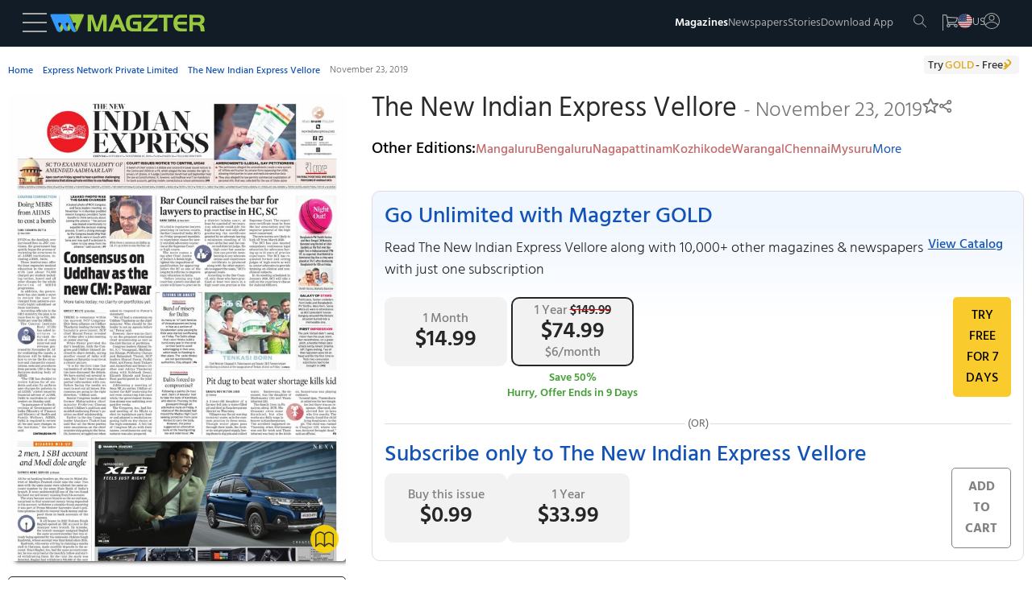

--- FILE ---
content_type: text/html
request_url: https://www.magzter.com/IN/Express-Network-Private-Limited/The-New-Indian-Express-Vellore/Newspaper/386568
body_size: 93802
content:
<!DOCTYPE html>
<html lang="en">

<head>
	<meta name="msvalidate.01" content="9AA51D7150283755143924410A43D8E5" />
	<link rel="manifest" href="/manifest.json" />
	<link rel="shortcut icon" type="image/x-icon" href="https://cdn.magzter.com/web/favicon.ico" />
	<meta name="theme-color" content="#000" />
	<meta charset="utf-8" />
	<meta name="viewport" content="width=device-width, initial-scale=1, shrink-to-fit=no" />
	
		<link href="../../../../_app/immutable/assets/OfferPopup.ClJhIgVs.css" rel="stylesheet">
		<link href="../../../../_app/immutable/assets/0.BlqyVqSA.css" rel="stylesheet">
		<link href="../../../../_app/immutable/assets/breadCrumbs.DHyJpPJv.css" rel="stylesheet">
		<link href="../../../../_app/immutable/assets/CategoriesTile.BltUCXnL.css" rel="stylesheet">
		<link href="../../../../_app/immutable/assets/38.BHrkKci_.css" rel="stylesheet"><!--[--><script async src="https://www.googletagmanager.com/gtag/js?id=AW-17304527856"></script> <script async src="https://www.googletagmanager.com/gtag/js?id=AW-987379339"></script>  <script async src="https://www.googletagmanager.com/gtag/js?id=G-V12EXY44Y5"></script> <script>
    window.dataLayer = window.dataLayer || [];
    function gtag(){dataLayer.push(arguments);}

function getCookie(name) {
  const cookies = document.cookie.split(';');
  for (let cookie of cookies) {
    let [key, value] = cookie.trim().split('=');
    if (key === name) {
      return value;
      return decodeURIComponent(value);
    }
  }
  return null;
}

    const utm_source = getCookie('utm_source') || '';
    const partner_id = getCookie('partner_id') || '';
    const partner_name = getCookie('partner_name') || '';

    // Build GA config object
    let gaConfig = { v: "9", utm_source: utm_source || "organic" };
    
    // When utm_source is huna, add partner_id and partner_name to GA
    if (utm_source === 'huna') {
        if (partner_id) {
            gaConfig.partner_id = partner_id;
        }
        if (partner_name) {
            gaConfig.partner_name = partner_name;
        }
    }

    gtag('js', new Date());
    gtag('config', 'AW-17304527856'); 
    gtag('config', 'G-V12EXY44Y5', gaConfig);
    gtag('config', 'AW-987379339');


  </script> <!---->
    <script>
        window.dataLayer = window.dataLayer || [];
        window.dataLayer.push({
            'isUserLoggedin': 'false',
            'countryCode': 'US',
            'selectedLanguage': 'en',
            'isGoldUser': 'undefined',
            'storeId': '4',
            'v':'9'
        })</script><!----> <script>
        const cTapId = "8RK-ZK5-8Z5Z"
        var clevertap = {
            event: [],
            profile: [],
            account: [],
            onUserLogin: [],
            notifications: [],
            privacy: [],
        };
        clevertap.account.push({ id: cTapId });
        clevertap.privacy.push({ optOut: false });
        clevertap.privacy.push({ useIP: false });
    
        (function () {
            var wzrk = document.createElement("script");
            wzrk.type = "text/javascript";
            wzrk.async = true;
            wzrk.src =
                ("https:" == document.location.protocol
                    ? "https://d2r1yp2w7bby2u.cloudfront.net"
                    : "http://static.clevertap.com") + "/js/a.js";
            var s = document.getElementsByTagName("script")[0];
            s.parentNode.insertBefore(wzrk, s);
        })();
    
    </script> <script src="https://web.nexverse.ai/nvtag.js" defer></script> <script>
        // Load Comscore beacon only for DH News pages
        if (typeof window !== 'undefined' && window.location.pathname.includes('/dhnews/')) {
            var _comscore = _comscore || [];
            (function() {
                var s = document.createElement("script"), el = document.getElementsByTagName("script")[0];
                s.async = true;
                s.src = "https://sb.scorecardresearch.com/beacon.js";
                el.parentNode.insertBefore(s, el);
            })();
        }
    </script> <script>
        window.nvDataLayer = window.nvDataLayer || [];
        function nvtag() {
        nvDataLayer.push(arguments);
        }
        
        // Initialize the tag with a timestamp
        nvtag('js', new Date());

        // Configuration for site tracking
        nvtag('config', 'NX-WEBSITE-001', {
        debug_mode: true,
        site_id: 'magzter.com'
        });
    </script> <script>
  // SMADEX Global Tracking Function
  window.smadexTrack = function (eventData) {
    try {
      if (!eventData.action) {
        console.log('SMADEX: No action provided. Event not triggered.');
        return;
      }

      const orderId = '115588';
      const urlBase = `https://geo-tracker.smadex.com/hyperad/pixel-tracking`;
      let url = `${urlBase}?order=${orderId}&action=${eventData.action}`;

      Object.keys(eventData).forEach(key => {
        if (key !== 'action' && eventData[key] !== undefined && eventData[key] !== null) {
          url += `&${key}=${encodeURIComponent(eventData[key])}`;
        }
      });

      const timestamp = Date.now();
      const finalUrl = `${url}&rand=${timestamp}`;

      const img = document.createElement('img');
      img.src = finalUrl;
      img.style.display = 'none';
      img.width = 0;
      img.height = 0;
      img.border = 0;

      (document.body || document.head).appendChild(img);

      console.log('SMADEX tracked:', eventData, 'Final URL:', finalUrl);
    } catch (error) {
      console.error('SMADEX tracking error:', error);
    }
  };
</script> <link rel="apple-touch-icon-precomposed" sizes="120x120" href="/apple-touch-icon-120x120-precomposed.png"/><!--]--><!--[--><link rel="preload" as="image" href="https://files.magzter.com/resize/magazine/1574406031/1574471650/view/2.jpg" imagesrcset="https://files.magzter.com/resize/magazine/1574406031/1574471650/view/2.jpg 1x,https://files.magzter.com/resize/magazine/1574406031/1574471650/view/2.jpg 2x,https://files.magzter.com/resize/magazine/1574406031/1574471650/view/3.jpg 3x" imagesizes="100vw" fetchpriority="high"/><!--]--><!--[--><meta name="viewport" content="initial-scale=1.0, width=device-width"/> <meta name="description" content="Get the The New Indian Express Vellore - November 23, 2019 - Newspaper digital issue, and enjoy reading it anytime and anywhere on the Magzter website, iOS, Android, Amazon and Windows apps."/> <meta name="keywords" content="magzter, magazine, magazines, online magazine, pdf magazine, free magazines, free magazine, magazines for smartphones, best magazine, magazine subscription, pdf for smartphones, android magazine, online pdf magazine, online digital magazine, ipad magazine, digital magazines"/> <!--[!--><!--]--> <link rel="canonical" href="https://www.magzter.com/IN/Express-Network-Private-Limited/The-New-Indian-Express-Vellore/Newspaper/386568"/> <!--[--><!---->
  <link rel="alternate" hreflang="es" href="https://www.magzter.com/es/IN/Express-Network-Private-Limited/The-New-Indian-Express-Vellore/Newspaper/386568" />
  <link rel="alternate" hreflang="ja" href="https://www.magzter.com/ja/IN/Express-Network-Private-Limited/The-New-Indian-Express-Vellore/Newspaper/386568" />
  <link rel="alternate" hreflang="tr" href="https://www.magzter.com/tr/IN/Express-Network-Private-Limited/The-New-Indian-Express-Vellore/Newspaper/386568" />
  <link rel="alternate" hreflang="de" href="https://www.magzter.com/de/IN/Express-Network-Private-Limited/The-New-Indian-Express-Vellore/Newspaper/386568" />
  <link rel="alternate" hreflang="ar" href="https://www.magzter.com/ar/IN/Express-Network-Private-Limited/The-New-Indian-Express-Vellore/Newspaper/386568" />
  <link rel="alternate" hreflang="nb" href="https://www.magzter.com/nb/IN/Express-Network-Private-Limited/The-New-Indian-Express-Vellore/Newspaper/386568" />
  <link rel="alternate" hreflang="en" href="https://www.magzter.com/en/IN/Express-Network-Private-Limited/The-New-Indian-Express-Vellore/Newspaper/386568" />
  <link rel="alternate" hreflang="nl" href="https://www.magzter.com/nl/IN/Express-Network-Private-Limited/The-New-Indian-Express-Vellore/Newspaper/386568" />
  <link rel="alternate" hreflang="fr" href="https://www.magzter.com/fr/IN/Express-Network-Private-Limited/The-New-Indian-Express-Vellore/Newspaper/386568" />
  <link rel="alternate" hreflang="hi" href="https://www.magzter.com/hi/IN/Express-Network-Private-Limited/The-New-Indian-Express-Vellore/Newspaper/386568" />
  <link rel="alternate" hreflang="x-default" href="https://www.magzter.com/IN/Express-Network-Private-Limited/The-New-Indian-Express-Vellore/Newspaper/386568" />
<!----><!--]--> <!--[!--><!--]--> <link rel="apple-touch-icon" href="https://cdn.magzter.com/public/images/Icon60.png"/> <link rel="apple-touch-icon" sizes="76x76" href="https://cdn.magzter.com/public/images/Icon76.png"/> <link rel="apple-touch-icon" sizes="120x120" href="https://cdn.magzter.com/public/images/Icon120.png"/> <link rel="apple-touch-icon" sizes="152x152" href="https://cdn.magzter.com/public/images/Icon152.png"/> <!--[!--><!--]--> <meta property="og:site_name" content="Magzter"/> <meta property="og:title" content="Get digital access to The New Indian Express Vellore - November 23, 2019 issue | Magzter.com"/> <meta property="og:description" content="Get the The New Indian Express Vellore - November 23, 2019 - Newspaper digital issue, and enjoy reading it anytime and anywhere on the Magzter website, iOS, Android, Amazon and Windows apps."/> <meta property="og:image:width" content="600"/> <meta property="og:image:height" content="315"/> <meta property="og:image" content="https://cdn.magzter.com/images/refer/referandearn/MagzterGoldShare.png"/> <meta property="og:type" content="website"/> <meta property="og:url" content="https://www.magzter.com/IN/Express-Network-Private-Limited/The-New-Indian-Express-Vellore/Newspaper/386568"/> <meta property="fb:admins" content="1148919556"/> <meta property="fb:app_id" content="179098192144677"/> <meta name="twitter:card" content="summary"/> <meta name="twitter:site" content="@mobilemagzter"/> <meta name="twitter:creator" content="@mobilemagzter"/> <meta name="twitter:title" content="Get digital access to The New Indian Express Vellore - November 23, 2019 issue | Magzter.com"/> <meta name="twitter:description" content="Get the The New Indian Express Vellore - November 23, 2019 - Newspaper digital issue, and enjoy reading it anytime and anywhere on the Magzter website, iOS, Android, Amazon and Windows apps."/> <meta name="twitter:image" content="https://cdn.magzter.com/images/refer/referandearn/MagzterGoldShare.png"/> <meta name="apple-itunes-app" content="app-id=412163953, app-argument=https://www.magzter.com"/> <meta name="google-play-app" content="app-id=com.dci.magzter"/> <meta name="google-site-verification" content="dmaAns8QuUMa0kPKYSJGn4-KCto7ffGDjZQ1MQll1O0"/> <meta name="msApplication-ID" content="130F573A.Magzter"/> <meta name="msApplication-PackageFamilyName" content="130F573A.Magzter_q33e72sjryybm"/> <!---->
    <script type="application/ld+json">
      [
  {
    "@context": "https://schema.org",
    "@type": "Organization",
    "url": "https://www.magzter.com",
    "name": "Magzter Inc",
    "legalName": "Magzter Inc",
    "email": "help@magzter.com",
    "logo": {
      "@type": "ImageObject",
      "url": "https://www.magzter.com/static/images/maglogo/magzlogomd.png"
    },
    "address": {
      "@type": "PostalAddress",
      "streetAddress": "Americas Tower, 1177 Avenue of the Americas, Suite 5075",
      "addressLocality": "New York",
      "addressRegion": "NY",
      "postalCode": "10036-2714",
      "addressCountry": "US"
    }
  }
]
    </script>
  <!----> <!----><!----> <!--[--><!---->
  <script type="application/ld+json">
    {"@context":"https://schema.org","@type":"BreadcrumbList","itemListElement":[{"@type":"ListItem","position":1,"name":"Home","item":{"@type":"Thing","@id":"https://www.magzter.com/"}},{"@type":"ListItem","position":2,"name":"Express Network Private Limited","item":{"@type":"Thing","@id":"https://www.magzter.com/publishers/Express-Network-Private-Limited"}},{"@type":"ListItem","position":3,"name":"The New Indian Express Vellore","item":{"@type":"Thing","@id":"https://www.magzter.com/IN/Express-Network-Private-Limited/The-New-Indian-Express-Vellore/Newspaper/All-Issues"}},{"@type":"ListItem","position":4,"name":"November 23, 2019"}]}
  </script>
<!----><!--]--> <!--[--><!----><script type="application/ld+json">{"@context":"https://schema.org","@type":"Newspaper","name":"The New Indian Express Vellore","url":"https://www.magzter.com/IN/Express-Network-Private-Limited/The-New-Indian-Express-Vellore/Newspaper/","datePublished":"2019-11-23","inLanguage":"English","offers":[{"@type":"Offer","price":33.99,"priceCurrency":"USD","itemCondition":"http://schema.org/NewCondition","eligibleDuration":{"@type":"QuantitativeValue","unitCode":"ANN","unitText":"Year","value":1},"description":"Yearly Subscription","seller":{"@type":"Organization","name":"magzter.com"}},{"@type":"Offer","price":0.99,"priceCurrency":"USD","itemCondition":"http://schema.org/NewCondition","eligibleDuration":{"@type":"QuantitativeValue","unitCode":"DAY","unitText":"Day","value":1},"description":"Single Issue","seller":{"@type":"Organization","name":"magzter.com"}}],"publisher":{"@type":"Organization","name":"Express Network Private Limited"},"mainEntityOfPage":{"@type":"WebPage","@id":"https://www.magzter.com/IN/Express-Network-Private-Limited/The-New-Indian-Express-Vellore/Newspaper/"},"hasPart":[{"@type":"PublicationVolume","hasPart":[{"@type":"PublicationIssue","url":"https://www.magzter.com/IN/Express-Network-Private-Limited/The-New-Indian-Express-Vellore/Newspaper/","datePublished":"2019-11-23","inLanguage":"English","locationCreated":{"@type":"Place","name":"India"},"thumbnailUrl":"https://files.magzter.com/resize/magazine/1574406031/1574471650/thumb/1.jpg","image":"https://files.magzter.com/resize/magazine/1574406031/1574471650/view/1.jpg","alternateName":"November 23, 2019"}]}]}</script><!----><!--]--> <!--[!--><!--]--><!--]--><title>Get digital access to The New Indian Express Vellore - November 23, 2019 issue | Magzter.com</title>

</head>

<body>
	<div style="display: contents"><!--[--><!--[--><!----><section><input type="hidden" id="utm_source"/> <!--[!--><div class="header_container  svelte-pi72we"><!--[!--><header class="header svelte-1n91c7v" id="header"><nav class="navbar flex flex_col svelte-1n91c7v" id="navbar"><section class="mag_navbar flex flex_row w-100 svelte-1n91c7v"><div class="magzter_more flex flex_gap_10 svelte-1n91c7v"><span class="logo_tab pointer menu_hamburger svelte-1n91c7v"><svg xmlns="http://www.w3.org/2000/svg" width="30" height="24" viewBox="0 0 30 24"><g id="Group_332" data-name="Group 332" transform="translate(3302.5 -1774.5)"><line id="Line_46" data-name="Line 46" x2="30" transform="translate(-3302.5 1775.5)" fill="none" stroke="#a8a8a8" stroke-width="2"></line><line id="Line_47" data-name="Line 47" x2="30" transform="translate(-3302.5 1786.5)" fill="none" stroke="#a8a8a8" stroke-width="2"></line><line id="Line_48" data-name="Line 48" x2="30" transform="translate(-3302.5 1797.5)" fill="none" stroke="#a8a8a8" stroke-width="2"></line></g></svg><!----></span> <span class="logo_mob pointer menu_hamburger svelte-1n91c7v"><svg xmlns="http://www.w3.org/2000/svg" width="20" height="15" viewBox="0 0 30 24"><g id="Group_332" data-name="Group 332" transform="translate(3302.5 -1774.5)"><line id="Line_46" data-name="Line 46" x2="30" transform="translate(-3302.5 1775.5)" fill="none" stroke="#a8a8a8" stroke-width="2"></line><line id="Line_47" data-name="Line 47" x2="30" transform="translate(-3302.5 1786.5)" fill="none" stroke="#a8a8a8" stroke-width="2"></line><line id="Line_48" data-name="Line 48" x2="30" transform="translate(-3302.5 1797.5)" fill="none" stroke="#a8a8a8" stroke-width="2"></line></g></svg><!----></span> <!--[--><span><a href="/" class="flex flex_center pointer logo"><img src="https://cdn.magzter.com/images/logo/magzter_logo_header.svg" alt="magzter_logo" class="logo_tab magzter_logo svelte-1n91c7v" loading="lazy" width="200" height="25"/> <img src="/static/images/mag_logo_mob.png" alt="magzter_logo" class="logo_mob mag_logo svelte-1n91c7v" height="15" width="103" loading="eager"/> <!--[!--><!--]--></a></span><!--]--> <div class="black_bg hidden svelte-1n91c7v" id="black_bg"></div> <div class="menubar_container hidden svelte-1n91c7v" id="menubar_container"><div class="menus" id="menus"><div class="menubar_menu svelte-1n91c7v"><div class="menubar_title flex svelte-1n91c7v"><div class="menu_country flex svelte-1n91c7v"><img src="https://cdn.magzter.com/web/assets/images/flag/new/us.svg" alt="country-flag" class="menu_flag pointer svelte-1n91c7v" width="32" height="24"/> <p class="m-0 menu_language svelte-1n91c7v">en</p></div> <span class="pointer close_icon closeMenu svelte-1n91c7v"></span></div> <!--[--><!--[!--><a href="/login/email"><p class="register svelte-1n91c7v">Register / Login</p></a><!--]--><!--]--></div> <div class="menu_cata"><div class="menu_list" id="menu-list"><!--[--><a href="/most-popular" class="menu_content size5 menu_item svelte-1n91c7v" key="menu_0" target="_self">Magazines</a><a href="/stories/category/Cover-Stories/sec_60" class="menu_content size5 menu_item svelte-1n91c7v" key="menu_1" target="_self">Stories</a><a href="/magazines/NewsPaper" class="menu_content size5 menu_item svelte-1n91c7v" key="menu_2" target="_self">Newspapers</a><a href="/offers" class="menu_content size5 menu_item svelte-1n91c7v" key="menu_3" target="_self">Offers</a><a href="https://business.magzter.com/magazines-and-newspapers-for-business" class="menu_content size5 menu_item svelte-1n91c7v" key="menu_4" target="_blank">Magzter for Business</a><a href="https://srz.magzter.com/" class="menu_content size5 menu_item svelte-1n91c7v" key="menu_5" target="_blank">SRZ</a><a href="/helpnfaq" class="menu_content size5 menu_item svelte-1n91c7v" key="menu_6" target="_self">HELP</a><a href="/coupon/redeem" class="menu_content size5 menu_item svelte-1n91c7v" key="menu_7" target="_self">Redeem Coupon</a><a href="/gift-card" class="menu_content size5 menu_item svelte-1n91c7v" key="menu_8" target="_self">Gift Cards</a><a href="/appdownload" class="menu_content size5 menu_item svelte-1n91c7v" key="menu_9" target="_self">Download App</a><!--]--></div></div></div> <div class="countries" id="countries"><div class="default_menu svelte-1n91c7v"><div class="escape_div flex svelte-1n91c7v"><p class="back_btn size5 pointer onBack svelte-1n91c7v">BACK</p> <span class="close_icon pointer closeMenu svelte-1n91c7v"></span></div> <div class="country_search svelte-1n91c7v"><form method="post"><input type="text" autocomplete="off" placeholder="Search Country" class="input_country svelte-1n91c7v" id="input_country"/> <span class="search_icon svelte-1n91c7v"><svg xmlns="http://www.w3.org/2000/svg" width="16.001" height="16" viewBox="0 0 16.001 16"><g id="Group_395" data-name="Group 395" transform="translate(6263.28 -1914)"><path id="Path_10" data-name="Path 10" d="M6.333,12.675a6.333,6.333,0,1,1,6.333-6.333A6.341,6.341,0,0,1,6.333,12.675Zm0-11.667a5.333,5.333,0,1,0,5.333,5.333A5.34,5.34,0,0,0,6.333,1.008Zm0,0" transform="translate(-6263.28 1913.992)" fill="#a8a8a8"></path><path id="Path_11" data-name="Path 11" d="M324.267,324.752a.5.5,0,0,1-.353-.147l-5.04-5.04a.5.5,0,0,1,.707-.707l5.04,5.04a.5.5,0,0,1-.354.854Zm0,0" transform="translate(-6572.047 1605.248)" fill="#a8a8a8"></path></g></svg><!----></span></form></div></div> <div class="menu_cata menu_country_div"><div class="menu_list"><!--[--><a href="/changestore?sid=180" class="flex menu_content menu_item svelte-1n91c7v" key="country_0"><p class="m-0">Argentina</p> <!--[!--><!--]--></a><a href="/changestore?sid=14" class="flex menu_content menu_item svelte-1n91c7v" key="country_1"><p class="m-0">Australia</p> <!--[!--><!--]--></a><a href="/changestore?sid=137" class="flex menu_content menu_item svelte-1n91c7v" key="country_2"><p class="m-0">Austria</p> <!--[!--><!--]--></a><a href="/changestore?sid=140" class="flex menu_content menu_item svelte-1n91c7v" key="country_3"><p class="m-0">Bangladesh</p> <!--[!--><!--]--></a><a href="/changestore?sid=183" class="flex menu_content menu_item svelte-1n91c7v" key="country_4"><p class="m-0">Brazil</p> <!--[!--><!--]--></a><a href="/changestore?sid=156" class="flex menu_content menu_item svelte-1n91c7v" key="country_5"><p class="m-0">Canada</p> <!--[!--><!--]--></a><a href="/changestore?sid=181" class="flex menu_content menu_item svelte-1n91c7v" key="country_6"><p class="m-0">Chile</p> <!--[!--><!--]--></a><a href="/changestore?sid=161" class="flex menu_content menu_item svelte-1n91c7v" key="country_7"><p class="m-0">China</p> <!--[!--><!--]--></a><a href="/changestore?sid=165" class="flex menu_content menu_item svelte-1n91c7v" key="country_8"><p class="m-0">Costa Rica</p> <!--[!--><!--]--></a><a href="/changestore?sid=166" class="flex menu_content menu_item svelte-1n91c7v" key="country_9"><p class="m-0">Croatia</p> <!--[!--><!--]--></a><a href="/changestore?sid=169" class="flex menu_content menu_item svelte-1n91c7v" key="country_10"><p class="m-0">Czech Republic</p> <!--[!--><!--]--></a><a href="/changestore?sid=118" class="flex menu_content menu_item svelte-1n91c7v" key="country_11"><p class="m-0">France</p> <!--[!--><!--]--></a><a href="/changestore?sid=13" class="flex menu_content menu_item svelte-1n91c7v" key="country_12"><p class="m-0">Germany</p> <!--[!--><!--]--></a><a href="/changestore?sid=127" class="flex menu_content menu_item svelte-1n91c7v" key="country_13"><p class="m-0">Greece</p> <!--[!--><!--]--></a><a href="/changestore?sid=2" class="flex menu_content menu_item svelte-1n91c7v" key="country_14"><p class="m-0">Hong Kong</p> <!--[!--><!--]--></a><a href="/changestore?sid=109" class="flex menu_content menu_item svelte-1n91c7v" key="country_15"><p class="m-0">Hungary</p> <!--[!--><!--]--></a><a href="/changestore?sid=1" class="flex menu_content menu_item svelte-1n91c7v" key="country_16"><p class="m-0">India</p> <!--[!--><!--]--></a><a href="/changestore?sid=102" class="flex menu_content menu_item svelte-1n91c7v" key="country_17"><p class="m-0">Indonesia</p> <!--[!--><!--]--></a><a href="/changestore?sid=103" class="flex menu_content menu_item svelte-1n91c7v" key="country_18"><p class="m-0">Iraq</p> <!--[!--><!--]--></a><a href="/changestore?sid=104" class="flex menu_content menu_item svelte-1n91c7v" key="country_19"><p class="m-0">Ireland</p> <!--[!--><!--]--></a><a href="/changestore?sid=106" class="flex menu_content menu_item svelte-1n91c7v" key="country_20"><p class="m-0">Italy</p> <!--[!--><!--]--></a><a href="/changestore?sid=67" class="flex menu_content menu_item svelte-1n91c7v" key="country_21"><p class="m-0">Japan</p> <!--[!--><!--]--></a><a href="/changestore?sid=70" class="flex menu_content menu_item svelte-1n91c7v" key="country_22"><p class="m-0">Kenya</p> <!--[!--><!--]--></a><a href="/changestore?sid=8" class="flex menu_content menu_item svelte-1n91c7v" key="country_23"><p class="m-0">Malaysia</p> <!--[!--><!--]--></a><a href="/changestore?sid=92" class="flex menu_content menu_item svelte-1n91c7v" key="country_24"><p class="m-0">Mexico</p> <!--[!--><!--]--></a><a href="/changestore?sid=199" class="flex menu_content menu_item svelte-1n91c7v" key="country_25"><p class="m-0">Namibia</p> <!--[!--><!--]--></a><a href="/changestore?sid=75" class="flex menu_content menu_item svelte-1n91c7v" key="country_26"><p class="m-0">Nepal</p> <!--[!--><!--]--></a><a href="/changestore?sid=11" class="flex menu_content menu_item svelte-1n91c7v" key="country_27"><p class="m-0">Netherlands</p> <!--[!--><!--]--></a><a href="/changestore?sid=177" class="flex menu_content menu_item svelte-1n91c7v" key="country_28"><p class="m-0">New Zealand</p> <!--[!--><!--]--></a><a href="/changestore?sid=78" class="flex menu_content menu_item svelte-1n91c7v" key="country_29"><p class="m-0">Nigeria</p> <!--[!--><!--]--></a><a href="/changestore?sid=79" class="flex menu_content menu_item svelte-1n91c7v" key="country_30"><p class="m-0">Norway</p> <!--[!--><!--]--></a><a href="/changestore?sid=52" class="flex menu_content menu_item svelte-1n91c7v" key="country_31"><p class="m-0">Oman</p> <!--[!--><!--]--></a><a href="/changestore?sid=9" class="flex menu_content menu_item svelte-1n91c7v" key="country_32"><p class="m-0">Philippines</p> <!--[!--><!--]--></a><a href="/changestore?sid=55" class="flex menu_content menu_item svelte-1n91c7v" key="country_33"><p class="m-0">Poland</p> <!--[!--><!--]--></a><a href="/changestore?sid=56" class="flex menu_content menu_item svelte-1n91c7v" key="country_34"><p class="m-0">Portugal</p> <!--[!--><!--]--></a><a href="/changestore?sid=27" class="flex menu_content menu_item svelte-1n91c7v" key="country_35"><p class="m-0">Romania</p> <!--[!--><!--]--></a><a href="/changestore?sid=201" class="flex menu_content menu_item svelte-1n91c7v" key="country_36"><p class="m-0">Saudi Arabia</p> <!--[!--><!--]--></a><a href="/changestore?sid=178" class="flex menu_content menu_item svelte-1n91c7v" key="country_37"><p class="m-0">Serbia</p> <!--[!--><!--]--></a><a href="/changestore?sid=16" class="flex menu_content menu_item svelte-1n91c7v" key="country_38"><p class="m-0">Singapore</p> <!--[!--><!--]--></a><a href="/changestore?sid=38" class="flex menu_content menu_item svelte-1n91c7v" key="country_39"><p class="m-0">Slovakia</p> <!--[!--><!--]--></a><a href="/changestore?sid=39" class="flex menu_content menu_item svelte-1n91c7v" key="country_40"><p class="m-0">Slovenia</p> <!--[!--><!--]--></a><a href="/changestore?sid=41" class="flex menu_content menu_item svelte-1n91c7v" key="country_41"><p class="m-0">South Africa</p> <!--[!--><!--]--></a><a href="/changestore?sid=72" class="flex menu_content menu_item svelte-1n91c7v" key="country_42"><p class="m-0">South Korea</p> <!--[!--><!--]--></a><a href="/changestore?sid=42" class="flex menu_content menu_item svelte-1n91c7v" key="country_43"><p class="m-0">Spain</p> <!--[!--><!--]--></a><a href="/changestore?sid=43" class="flex menu_content menu_item svelte-1n91c7v" key="country_44"><p class="m-0">Sri Lanka</p> <!--[!--><!--]--></a><a href="/changestore?sid=49" class="flex menu_content menu_item svelte-1n91c7v" key="country_45"><p class="m-0">Switzerland</p> <!--[!--><!--]--></a><a href="/changestore?sid=29" class="flex menu_content menu_item svelte-1n91c7v" key="country_46"><p class="m-0">Taiwan</p> <!--[!--><!--]--></a><a href="/changestore?sid=6" class="flex menu_content menu_item svelte-1n91c7v" key="country_47"><p class="m-0">Thailand</p> <!--[!--><!--]--></a><a href="/changestore?sid=31" class="flex menu_content menu_item svelte-1n91c7v" key="country_48"><p class="m-0">Türkiye</p> <!--[!--><!--]--></a><a href="/changestore?sid=10" class="flex menu_content menu_item svelte-1n91c7v" key="country_49"><p class="m-0">United Arab Emirates</p> <!--[!--><!--]--></a><a href="/changestore?sid=5" class="flex menu_content menu_item svelte-1n91c7v" key="country_50"><p class="m-0">United Kingdom</p> <!--[!--><!--]--></a><a href="/changestore?sid=4" class="flex menu_content menu_item svelte-1n91c7v" key="country_51"><p class="m-0">United States</p> <!--[--><span class="span_checkcirle align_right svelte-1n91c7v"><svg id="Layer_1" style="enable-background:new 0 0 612 792;" version="1.1" height="33" width="33" viewBox="0 0 612 792" xml:space="preserve" xmlns="http://www.w3.org/2000/svg" xmlns:xlink="http://www.w3.org/1999/xlink"><style type="text/css">
        .st0 {
            fill: #479f39;
        }
    </style><g><path class="st0" d="M562,396c0-141.4-114.6-256-256-256S50,254.6,50,396s114.6,256,256,256S562,537.4,562,396L562,396z    M501.7,296.3l-241,241l0,0l-17.2,17.2L110.3,421.3l58.8-58.8l74.5,74.5l199.4-199.4L501.7,296.3L501.7,296.3z"></path></g></svg><!----></span><!--]--></a><a href="/changestore?sid=188" class="flex menu_content menu_item svelte-1n91c7v" key="country_52"><p class="m-0">Uruguay</p> <!--[!--><!--]--></a><a href="/changestore?sid=7" class="flex menu_content menu_item svelte-1n91c7v" key="country_53"><p class="m-0">Vietnam</p> <!--[!--><!--]--></a><a href="/changestore?sid=200" class="flex menu_content menu_item svelte-1n91c7v" key="country_54"><p class="m-0">Zambia</p> <!--[!--><!--]--></a><!--]--> <p class="hidden no_country svelte-1n91c7v" id="no_country">NO COUNTRY FOUND</p></div></div></div> <div class="languages" id="languages"><div class="default_menu svelte-1n91c7v"><div class="escape_div back_div flex svelte-1n91c7v"><p class="back_btn pointer onBack svelte-1n91c7v">BACK</p> <span class="close_icon pointer closeMenu svelte-1n91c7v"></span></div></div> <div class="menu_cata"><div class="menu_list"><!--[--><a href="/en/IN/Express-Network-Private-Limited/The-New-Indian-Express-Vellore/Newspaper/386568" class="menu_content menu_item select_language svelte-1n91c7v" key="language-0" data-lang="en"><p class="m-0">English</p> <!--[--><span class="span_checkcircle align_right svelte-1n91c7v"><svg id="Layer_1" style="enable-background:new 0 0 612 792;" version="1.1" height="33" width="33" viewBox="0 0 612 792" xml:space="preserve" xmlns="http://www.w3.org/2000/svg" xmlns:xlink="http://www.w3.org/1999/xlink"><style type="text/css">
        .st0 {
            fill: #479f39;
        }
    </style><g><path class="st0" d="M562,396c0-141.4-114.6-256-256-256S50,254.6,50,396s114.6,256,256,256S562,537.4,562,396L562,396z    M501.7,296.3l-241,241l0,0l-17.2,17.2L110.3,421.3l58.8-58.8l74.5,74.5l199.4-199.4L501.7,296.3L501.7,296.3z"></path></g></svg><!----></span><!--]--></a><a href="/ja/IN/Express-Network-Private-Limited/The-New-Indian-Express-Vellore/Newspaper/386568" class="menu_content menu_item select_language svelte-1n91c7v" key="language-1" data-lang="ja"><p class="m-0">Japanese</p> <!--[!--><!--]--></a><a href="/de/IN/Express-Network-Private-Limited/The-New-Indian-Express-Vellore/Newspaper/386568" class="menu_content menu_item select_language svelte-1n91c7v" key="language-2" data-lang="de"><p class="m-0">German</p> <!--[!--><!--]--></a><a href="/es/IN/Express-Network-Private-Limited/The-New-Indian-Express-Vellore/Newspaper/386568" class="menu_content menu_item select_language svelte-1n91c7v" key="language-3" data-lang="es"><p class="m-0">Spanish</p> <!--[!--><!--]--></a><a href="/tr/IN/Express-Network-Private-Limited/The-New-Indian-Express-Vellore/Newspaper/386568" class="menu_content menu_item select_language svelte-1n91c7v" key="language-4" data-lang="tr"><p class="m-0">Turkish</p> <!--[!--><!--]--></a><a href="/ar/IN/Express-Network-Private-Limited/The-New-Indian-Express-Vellore/Newspaper/386568" class="menu_content menu_item select_language svelte-1n91c7v" key="language-5" data-lang="ar"><p class="m-0">Arabic</p> <!--[!--><!--]--></a><a href="/nb/IN/Express-Network-Private-Limited/The-New-Indian-Express-Vellore/Newspaper/386568" class="menu_content menu_item select_language svelte-1n91c7v" key="language-6" data-lang="nb"><p class="m-0">Norwegian</p> <!--[!--><!--]--></a><a href="/nl/IN/Express-Network-Private-Limited/The-New-Indian-Express-Vellore/Newspaper/386568" class="menu_content menu_item select_language svelte-1n91c7v" key="language-7" data-lang="nl"><p class="m-0">Dutch</p> <!--[!--><!--]--></a><a href="/fr/IN/Express-Network-Private-Limited/The-New-Indian-Express-Vellore/Newspaper/386568" class="menu_content menu_item select_language svelte-1n91c7v" key="language-8" data-lang="fr"><p class="m-0">French</p> <!--[!--><!--]--></a><a href="/hi/IN/Express-Network-Private-Limited/The-New-Indian-Express-Vellore/Newspaper/386568" class="menu_content menu_item select_language svelte-1n91c7v" key="language-9" data-lang="hi"><p class="m-0">Hindi</p> <!--[!--><!--]--></a><!--]--></div></div></div></div></div> <div class="flex flex_gap_10 nav_menu svelte-1n91c7v"><ul class="flex logo_tab nav_list flex_gap_10 svelte-1n91c7v"><li><a class="normal nav_elements size6 nav_magazine magzines-btn svelte-1n91c7v" href="/most-popular" id="nav_mag">Magazines</a></li> <li><a class="normal nav_elements size6  newspaper-btn svelte-1n91c7v" href="/magazines/NewsPaper">Newspapers</a></li> <li><a class="normal nav_elements size6  stories-btn svelte-1n91c7v" href="/stories/category/Cover-Stories/sec_60">Stories</a></li> <!--[--><li><a class="normal nav_elements size6  appdownload-btn svelte-1n91c7v" href="/appdownload">Download App</a></li><!--]--></ul> <ul class="flex nav_icons svelte-1n91c7v"><!--[!--><!--]--> <li class="nav_logo nav_sep search_btn right_border  svelte-1n91c7v"><a href="/search" aria-label="search"><svg xmlns="http://www.w3.org/2000/svg" width="16.001" height="16" viewBox="0 0 16.001 16"><g id="Group_395" data-name="Group 395" transform="translate(6263.28 -1914)"><path id="Path_10" data-name="Path 10" d="M6.333,12.675a6.333,6.333,0,1,1,6.333-6.333A6.341,6.341,0,0,1,6.333,12.675Zm0-11.667a5.333,5.333,0,1,0,5.333,5.333A5.34,5.34,0,0,0,6.333,1.008Zm0,0" transform="translate(-6263.28 1913.992)" fill="#a8a8a8"></path><path id="Path_11" data-name="Path 11" d="M324.267,324.752a.5.5,0,0,1-.353-.147l-5.04-5.04a.5.5,0,0,1,.707-.707l5.04,5.04a.5.5,0,0,1-.354.854Zm0,0" transform="translate(-6572.047 1605.248)" fill="#a8a8a8"></path></g></svg><!----></a></li> <!--[--><li class="relative nav_logo svelte-1n91c7v"><p class="cart_total hidden   svelte-1n91c7v" id="cart-total"></p> <a href="/login/email" aria-label="cart" class="cart-btn"><svg id="Cart_18px" xmlns="http://www.w3.org/2000/svg" width="18" height="16.92" viewBox="0 0 18 16.92"><path id="Path_16" data-name="Path 16" d="M23.432,12.434l-12.409-.9-.233-1.366A1.84,1.84,0,0,0,8.977,8.64H6.613a.613.613,0,0,0,0,1.227H8.985a.613.613,0,0,1,.613.511l1.486,8.715v.043a.613.613,0,0,0,.027.251l.333,1.954a2.212,2.212,0,1,0,2.913,1.022h5.287a2.208,2.208,0,1,0,1.977-1.227H12.658l-.237-1.384h6.951a3.68,3.68,0,0,0,3.553-2.709l1.053-3.833a.613.613,0,0,0-.548-.775ZM13.37,23.339a.983.983,0,1,1-.983-.983A.983.983,0,0,1,13.37,23.339Zm9.234,0a.983.983,0,1,1-.983-.983.983.983,0,0,1,.983.983Zm-.863-6.62a2.453,2.453,0,0,1-2.365,1.807H12.221l-.987-5.745L22.6,13.6Z" transform="translate(-6 -8.64)" fill="#a8a8a8"></path></svg><!----></a></li><!--]--> <li class="nav_logo logo_lap menu_flag svelte-1n91c7v"><span><img src="https://cdn.magzter.com/web/assets/images/flag/new/us.svg" class="flag_logo svelte-1n91c7v" alt="flag"/></span> <span class="size6 fill svelte-1n91c7v">US</span></li> <li class="nav_logo user_icon_dropdown_nav svelte-1n91c7v" id="user_icon" isuserloggedin="false" language="en"><!--[!--><svg xmlns="http://www.w3.org/2000/svg" width="20" height="20" viewBox="0 0 16 16"><path id="Path_299" data-name="Path 299" d="M20.5,26a8,8,0,1,1,8-8A8,8,0,0,1,20.5,26Zm0-.8a7.216,7.216,0,0,0,5.78-2.9,7.21,7.21,0,0,0-11.56,0A7.216,7.216,0,0,0,20.5,25.2Zm0-14.4A7.2,7.2,0,0,0,13.3,18a7.331,7.331,0,0,0,.96,3.6,7.99,7.99,0,0,1,12.48,0A7.07,7.07,0,0,0,27.7,18,7.2,7.2,0,0,0,20.5,10.8Zm0,7A2.8,2.8,0,1,1,23.3,15,2.808,2.808,0,0,1,20.5,17.8Zm0-4.8a2,2,0,1,0,2,2A2.006,2.006,0,0,0,20.5,13Z" transform="translate(-12.5 -10)" fill="#a8a8a8" fill-rule="evenodd"></path></svg><!--]--> <div class="logged_user_detail hidden svelte-1n91c7v" id="logged_user"><div class="logged_menu logged_menu_en  svelte-1n91c7v"><!--[--><a href="/dashboard/myprofile"><p class="logged_menu_name pointer m-0 svelte-1n91c7v">My Profile</p></a><a href="/dashboard/purchase/gold"><p class="logged_menu_name pointer m-0 svelte-1n91c7v">My Purchase</p></a><a href="/dashboard/favourites"><p class="logged_menu_name pointer m-0 svelte-1n91c7v">My Favorites</p></a><a href="/dashboard/familysharing"><p class="logged_menu_name pointer m-0 svelte-1n91c7v">Family Sharing</p></a><a href="/helpnfaq"><p class="logged_menu_name pointer m-0 svelte-1n91c7v">Help &amp; FAQ</p></a><!--]--> <!--[--><p class="logout bold pointer svelte-1n91c7v">Logout</p><!--]--></div></div></li></ul></div></section> <ul class="flex flex_center w-100 flex_gap_10 logo_mob nav_list svelte-1n91c7v"><li><a class="normal nav_elements nav_magazine nav_element_mob svelte-1n91c7v" href="/most-popular">Magazines</a></li> <li><a class="normal nav_elements size6 nav_element_mob  svelte-1n91c7v" href="/magazines/NewsPaper">Newspapers</a></li> <li><a class="normal nav_elements nav_element_mob  svelte-1n91c7v" href="/stories/category/Cover-Stories/sec_60">Stories</a></li> <!--[--><li><a class="normal nav_elements nav_element_mob  svelte-1n91c7v" target="_blank" href="https://go.onelink.me/6zWz?af_xp=custom&amp;pid=MagzterWebsite&amp;c=Interstitial&amp;is_retargeting=true&amp;af_reengagement_window=30d">Get App</a></li><!--]--></ul></nav> <script>
        document.addEventListener("DOMContentLoaded", () => {
        // Safe DOM code here
            let menuContainer = document.getElementById("menubar_container");
            let menuList = document.getElementById("menus");
            let countriesList = document.getElementById("countries");
            let languageList = document.getElementById("languages");
            let blackBg = document.getElementById("black_bg");
            const inputCountry = document.getElementById('input_country');
            let isFocused = false; 
            //focus input
            const observer = new IntersectionObserver((entries) => {
                entries.forEach((entry) => {
                    if (entry.isIntersecting) {
                        inputCountry.focus();
                    } else {
                        isFocused = false;
                    }
                });
            }, { threshold: 1 });
            observer.observe(inputCountry);

            function toggleMenu() {
                menuContainer.classList.remove("hidden");
                menuList.classList.remove("hidden");
                countriesList.classList.add("hidden");
                languageList.classList.add("hidden");
                blackBg.classList.remove("hidden");

                if(window.innerHeight < 500) {
                    menuContainer.style.overflow = "scroll";
                } else {
                    menuContainer.style.overflow = "hidden";
                }
                document.body.style.overflow = "hidden";

                gtag("event", "click", {
                    event_category: "Header",
                    event_label: "Hamburger Menu Button click",
                    interaction_type: "toggle Hamburger Menu",
                    user_action: "click",
                    button_id: "Hamburger Menu Button",
                });
            }

            document.querySelectorAll(".menu_hamburger").forEach((button) => {
                button.addEventListener("click", () => {
                    toggleMenu();
                });
            });

            //GA4 Events Track

            document.querySelectorAll(".cart-btn").forEach((btn) => {
                btn.addEventListener("click", () => {
                    let loggedUser = document.getElementById("logged_user");
                    gtag("event", "click", {
                        event_category: "Header",
                        event_label: "Cart Button click",
                        interaction_type:
                            loggedUser && loggedUser === "false"
                                ? "Login User"
                                : "Cart Page",
                        user_action: "click",
                        button_id: "Cart Button",
                    });
                });
            });

            document.querySelectorAll(".search_btn").forEach((btn) => {
                btn.addEventListener("click", () => {
                    gtag("event", "click", {
                        event_category: "Header",
                        event_label: "Search Button click",
                        interaction_type: "Open Search Page",
                        user_action: "click",
                        button_id: "Search Button",
                    });
                });
            });

            const backButton = document.getElementById("back-button");
            if (backButton) {
                backButton.addEventListener("click", () => {
                    console.log("Back button clicked");
                    window.history.back();
                });
            }

            document.querySelectorAll(".magzines-btn").forEach((btn) => {
                btn.addEventListener("click", () => {
                    gtag("event", "click", {
                        event_category: "Header",
                        event_label: "Magzines click",
                        interaction_type: "Open Magazines Page",
                        user_action: "click",
                        button_id: "Magazines Button",
                    });
                });
            });

            document.querySelectorAll(".newspaper-btn").forEach((btn) => {
                btn.addEventListener("click", () => {
                    gtag("event", "click", {
                        event_category: "Header",
                        event_label: "Newspaper click",
                        interaction_type: "Open Newspaper Page",
                        user_action: "click",
                        button_id: "Newspaper Button",
                    });
                });
            });

            document.querySelectorAll(".stories-btn").forEach((btn) => {
                btn.addEventListener("click", () => {
                    gtag("event", "click", {
                        event_category: "Header",
                        event_label: "Stories click",
                        interaction_type: "Open Stories Page",
                        user_action: "click",
                        button_id: "Stories Button",
                    });
                });
            });

            document.querySelectorAll(".appdownload-btn").forEach((btn) => {
                btn.addEventListener("click", () => {
                    gtag("event", "click", {
                        event_category: "Header",
                        event_label: "App Download Button click",
                        interaction_type: "Open Appdownload Page",
                        user_action: "click",
                        button_id: "App Download Button",
                    });
                });
            });

            document.querySelectorAll(".logo").forEach((btn) => {
                btn.addEventListener("click", () => {
                    gtag("event", "click", {
                        event_category: "Header",
                        event_label: "Magzter Logo click",
                        interaction_type: "Home Page",
                        user_action: "click",
                        button_id: "Magzter Logo Button",
                    });
                });
            });

            function getCountryList() {
                menuContainer.classList.remove("hidden");
                menuList.classList.add("hidden");
                countriesList.classList.remove("hidden");
                languageList.classList.add("hidden");
                menuContainer.style.overflowY = "scroll";
                gtag("event", "click", {
                    event_category: "Header",
                    event_label: "Store Flag Button click",
                    interaction_type: "toggle Store Flag dropdown",
                    user_action: "click",
                    button_id: "Store Flag Button",
                });
            }

            document.querySelectorAll(".menu_flag").forEach((button) => {
                button.addEventListener("click", () => {
                    getCountryList();
                });
            });

            function getLanguageList() {
                menuContainer.classList.remove("hidden");
                menuList.classList.add("hidden");
                countriesList.classList.add("hidden");
                languageList.classList.remove("hidden");
                menuContainer.style.overflow = "hidden";

                gtag("event", "click", {
                    event_category: "Header",
                    event_label: "Language Dropdown click",
                    interaction_type: "toggle Language dropdown",
                    user_action: "click",
                    button_id: "Language Button",
                });
            }

            document.querySelectorAll(".menu_language").forEach((button) => {
                button.addEventListener("click", () => {
                    getLanguageList();
                });
            });

            function closeMenu() {
                menuContainer.classList.add("hidden");
                countriesList.classList.add("hidden");
                languageList.classList.add("hidden");
                blackBg.classList.add("hidden");
                document.body.style.overflowY = "scroll";
                menuContainer.style.overflow = "hidden";
                resetMenuItems();
            }

            document.querySelectorAll(".closeMenu").forEach((button) => {
                button.addEventListener("click", () => {
                    closeMenu();
                });
            });

            function onBack() {
                menuContainer.style.overflow = "hidden";
                menuContainer.classList.remove("hidden");
                menuList.classList.remove("hidden");
                countriesList.classList.add("hidden");
                languageList.classList.add("hidden");

                // Reset the filtered menu items
                resetMenuItems();
                noCountryFound.classList.remove("hidden");
            }

            document.querySelectorAll(".onBack").forEach((button) => {
                button.addEventListener("click", () => {
                    onBack();
                });
            });

            function resetMenuItems() {
                let menuItems = document.querySelectorAll(".menu_item");
                menuItems.forEach((item) => {
                    item.closest(".menu_content").style.display = "block";
                });

                document.getElementById("input_country").value = "";
            }

            function onClickUserIcon(logUser, language) {
                let loggedUser = document.getElementById("logged_user");

                if (logUser && logUser === "false") {
                    window.location.href = `${language && language != "en" ? `/${language}` : ''}/login/email`;
                } else {
                    loggedUser.classList.toggle("hidden");
                }

                gtag("event", "click", {
                    event_category: "Header",
                    event_label: "Menu Profile click",
                    interaction_type:
                        logUser && logUser === "false"
                            ? "Login User"
                            : "Dropdown Toggle",
                    user_action: "click",
                    button_id: "toggleMenu",
                });
            }

            document.querySelectorAll(".user_icon_dropdown_nav").forEach((button) => {
                button.addEventListener("click", () => {
                    let loggedUser = button.getAttribute("isUserLoggedin");
                    let language = button.getAttribute("language");

                    onClickUserIcon(loggedUser, language);
                });
            });

            function onFilterCountry(event) {
                setTimeout(() => {
                    let searchText = event.target.value.toLowerCase().trim();
                    let menuItems = document.querySelectorAll(".menu_item");
                    let noCountryFound = document.getElementById("no_country");
                    let itemFound = false;

                    // Show all items if search is cleared
                    if (searchText === "") {
                        menuItems.forEach((item) => {
                            item.closest(".menu_content").style.display = "block";
                        });
                        noCountryFound.classList.add("hidden");
                        return;
                    }

                    menuItems.forEach((item) => {
                        let menuItemText = item.textContent.toLowerCase();
                        let menuContent = item.closest(".menu_content");

                        if (menuItemText.includes(searchText)) {
                            menuContent.style.display = "block";
                            itemFound = true;
                        } else {
                            menuContent.style.display = "none";
                        }
                    });

                    // Toggle "No Country Found" message
                    noCountryFound.classList.toggle("hidden", itemFound);
                }, 0); // Ensures the updated value is captured correctly
            }


            document.getElementById("input_country").addEventListener("keydown", (e) => {
                onFilterCountry(e);
            });

            function onLogout() {
                window.location.href = "/logoutuser";
                gtag("event", "click", {
                    event_category: "Header",
                    event_label: "Logout Button click",
                    interaction_type: "Logout User",
                    user_action: "click",
                    button_id: "Logout User Button",
                });
            }

            document.querySelectorAll(".logout").forEach((button) => {
                button.addEventListener("click", () => {
                    onLogout();
                });
            });

            function changeHeaderBackgroundColor() {
                let header = document.getElementById("header");

                const languagesPath = [
                    "",
                    "/de",
                    "/en",
                    "/es",
                    "/tr",
                    "/ja",
                    "/ar",
                    "/nb",
                    "/nl",
                    "/fr", 
                    "/hi"
                ];
                const tryGoldIgnoreUrls = [
                    "",
                    "/",
                    "/magztergold/annualbestoffer",
                    "/magztergold/3-years-subscription-at-the-price-of-1-year",
                    "/cred",
                    "/magztergold",
                    "/plum",
                    "/magztergold/1year-subscription-offer",
                    "/magztergold/1month-subscription-offer"
                ];

                let combinedTryGoldIgnoreUrls = [];
                languagesPath.forEach((basePath) => {
                    tryGoldIgnoreUrls.forEach((ignoreUrl) => {
                        combinedTryGoldIgnoreUrls.push(basePath + ignoreUrl);
                    });
                });

                if (combinedTryGoldIgnoreUrls.includes(window.location.pathname)) {
                    header.style.backgroundColor = "transparent";

                    window.addEventListener("scroll", () => {
                        if (window.scrollY > 0) {
                            header.style.backgroundColor = "#111c26";
                        } else {
                            header.style.backgroundColor = "transparent";
                        }
                    });
                }
            }
            changeHeaderBackgroundColor();

            // Handled outside click when sidebar opened. 
            document.addEventListener("click", (event) => {
                const navbar = document.getElementById("navbar");
                let loggedUser = document.getElementById("logged_user");

                if (!navbar.contains(event.target) || event.target.classList.contains("black_bg")) {
                    menuContainer.classList.add("hidden");
                    blackBg.classList.add("hidden");
                    document.body.style.overflowY = "scroll";
                    resetMenuItems();
                }

                if (!navbar.contains(event.target) || event.target.classList.contains("logged_user")) {
                    loggedUser.classList.add("hidden");
                }
            });

            // Setting language cookie.
            document.querySelectorAll(".select_language").forEach((lang) => {
                lang.addEventListener("click", () => {
                    const maxAgeDaysForInter = 3;
                    const dateForInter = new Date();
                    dateForInter.setTime(dateForInter.getTime() + maxAgeDaysForInter * 24 * 60 * 60 * 1000);
                    const expiresForInter = "expires=" + dateForInter.toUTCString();

                    const language = lang.dataset.lang;
                    document.cookie = `language=${language}; ${expiresForInter}; path=/`;
                });
            });
        });
    </script></header><!--]--></div> <!--[!--><!--]--> <!--[!--><!--]--> <main class="svelte-pi72we"><!--[--><section class="offer svelte-1vamwhf" id="offer"><div class="offer_banner svelte-1vamwhf"><div class="offer_banner_inner svelte-1vamwhf"><div class="background"></div> <div class="close_icon close_icon_id_banner svelte-1vamwhf"></div> <div class="flex flex_center offer_banner_div"><div class="flex offer_img_div svelte-1vamwhf"><img src="/static/Converstion/cart__popup__banner.webp" alt="Go Unlimited with Magzter GOLD" class="offer_img svelte-1vamwhf" loading="lazy"/></div> <div class="flex flex_col center_text offer_content svelte-1vamwhf"><h3 class="size4 bold">Go Unlimited with Magzter GOLD</h3> <p class="normaler">Get unlimited access to 10,000+ magazines, newspapers and Premium stories for just</p> <div class="flex flex_center offer_price_div"><div class="actual_price size4 bold red_text strike-line">$149.99</div>   <div class="offered_price size4 bold">$74.99/Year</div></div> <!--[!--><!--]--> <div class="flex flex_col flex_center offer_buttons svelte-1vamwhf"><a href="/magztergold/checkout?plan=2"><button class="m-0 claim_now close_icon_id svelte-1vamwhf">Claim Now</button></a> <button class="onclick_btn black_light_text bold size6 close_icon_id_banner svelte-1vamwhf">No, thanks</button></div> <input type="hidden" name="isGoldUser" id="isGoldUser"/> <input type="hidden" name="forMDP" id="forMDP"/> <input type="hidden" name="utm_source" id="utm_source"/></div></div></div> <script>
            document.addEventListener("DOMContentLoaded", () => {
                document.querySelectorAll(".close_icon_id_banner").forEach(button => {
                    button.addEventListener("click", (e) => {
                        handleCloseIcon();
                    })
                })
                
                document.querySelectorAll(".claim_now").forEach(btn=>{
                    btn.addEventListener("click",()=>{
                        gtag("event", "click", {
                            event_category: "Magzter Gold Popup",
                            event_label: `Magzter Gold Popup - Claim Now - Click`,
                            interaction_type: `checkout plans`,
                            user_action: "click",
                            button_id:`Magzter Gold Popup - Claim Now - Click`,
                        });
                        const utm_source = document.getElementById("utm_source").value;
                        console.log("utm_source in choose-btn click:", utm_source);
                        if (utm_source && utm_source === "nexv-cps") {
                        window.nvDataLayer = window.nvDataLayer || [];
                        function nvtag() {
                            nvDataLayer.push(arguments);
                        }
                        nvtag('js', new Date());
                        nvtag('config', 'NX-WEBSITE-001');
                        nvtag('event', 'plan_view_click');
                        }
                        if (utm_source === 'smadex') {
                             setTimeout(() => {
                                 if (typeof window.smadexTrack === 'function') {
                                     window.smadexTrack({action:'plan_view_click'});
                                    gtag("event", "plan_view_click", {
                                        event_category: "view_click",
                                        event_label: "view_click",
                                    });
                                 }
                             }, 100);
                         }
                    })
                })
    
                function handleCloseIcon() {
                    document.getElementById("offer").style.display = "none";
                    document.cookie = "offerBanner=true; max-age=86400;";
                    gtag("event", "click", {
                        event_category: "Magzter Gold Popup",
                        event_label: `Magzter Gold Popup - No,Thanks - Click`,
                        interaction_type: `close Popup`,
                        user_action: "click",
                        button_id:`Magzter Gold Popup - No,Thanks - Click`,
                    });
                }
                
                setTimeout(() => {
                    let cookieList = document.cookie.split("; ");
                    let offerBanner = cookieList.includes("offerBanner=true");
                    
                    let isGoldUser = document.getElementById("isGoldUser").value;
                    let forMDP = document.getElementById("forMDP").value;
    
                    if(!offerBanner && !isGoldUser && document.getElementById("offer")) {
                        document.getElementById("offer").style.display = "block";
                    }
                }, 5000);
            });
        </script></div></section><!--]--> <!--[--><section class=" try_gold_container align_right svelte-18z1wyb"><a href="/magztergold/checkout?plan=1"><p class="try_gold svelte-18z1wyb">Try <span class="gold svelte-18z1wyb">GOLD</span> <!--[-->- Free<!--]--> <span class="arrow1 next1 svelte-18z1wyb"></span> <span class="arrow next svelte-18z1wyb"></span></p></a></section><!--]--> <!--[--><div class="w-100 cookie_noti_div hidden svelte-pi72we" id="accept-cookie"><section class="flex w-100 flex_center flex_space_between cookie_notification svelte-1sc9hl"><div class="flex cookie_text svelte-1sc9hl"><p class="white_text svelte-1sc9hl">We use cookies to provide and improve our services. By using our site, you consent to cookies. <a href="/privacy-policy" class="size5 svelte-1sc9hl">Learn more about our privacy policy</a></p></div> <button class="agree_btn svelte-1sc9hl">Agree</button> <script>

        document.addEventListener("DOMContentLoaded", () => {
            document.querySelectorAll(".agree_btn").forEach(button => {
                button.addEventListener('click', () => {
                    acceptCookies();
                })
            })
        });
    </script></section><!----></div><!--]--> <!--[!--><!----><section class="mdp_wrapper svelte-1pqav7m"><!----> <div class="mdp_overlay svelte-1pqav7m" id="mdpOverlay"></div> <p class="hidden" id="popup_error"></p> <div class="mdp_mar_sep svelte-1pqav7m"><div class="mdp_container svelte-1pqav7m"><div class="mdp_breadCrumb"><div class="flex flex_wrap breadcrumb svelte-sk0k9z"><!--[--><div class="flex flex_center breadcrumb-item svelte-sk0k9z"><!--[!--><a class="list index0  svelte-sk0k9z" href="/" aria-label="Breadcrumb link for Home"><span class="m-0 breadcrumb_name svelte-sk0k9z">Home</span></a> <div class="arrow   svelte-sk0k9z" aria-hidden="true"><svg xmlns="http://www.w3.org/2000/svg" width="12" height="12" viewBox="0 0 24 24" fill="none" stroke="#1253b5" stroke-width="2" stroke-linecap="round" stroke-linejoin="round" class="feather feather-chevron-right"><polyline points="9 18 15 12 9 6"></polyline></svg><!----></div><!--]--></div><div class="flex flex_center breadcrumb-item svelte-sk0k9z"><!--[!--><a class="list index1  svelte-sk0k9z" href="/publishers/Express-Network-Private-Limited" aria-label="Breadcrumb link for Express Network Private Limited"><span class="m-0 breadcrumb_name svelte-sk0k9z">Express Network Private Limited</span></a> <div class="arrow   svelte-sk0k9z" aria-hidden="true"><svg xmlns="http://www.w3.org/2000/svg" width="12" height="12" viewBox="0 0 24 24" fill="none" stroke="#1253b5" stroke-width="2" stroke-linecap="round" stroke-linejoin="round" class="feather feather-chevron-right"><polyline points="9 18 15 12 9 6"></polyline></svg><!----></div><!--]--></div><div class="flex flex_center breadcrumb-item svelte-sk0k9z"><!--[!--><a class="list index2  svelte-sk0k9z" href="/magazines/listAllIssues/20313" aria-label="Breadcrumb link for The New Indian Express Vellore"><span class="m-0 breadcrumb_name svelte-sk0k9z">The New Indian Express Vellore</span></a> <div class="arrow   svelte-sk0k9z" aria-hidden="true"><svg xmlns="http://www.w3.org/2000/svg" width="12" height="12" viewBox="0 0 24 24" fill="none" stroke="#1253b5" stroke-width="2" stroke-linecap="round" stroke-linejoin="round" class="feather feather-chevron-right"><polyline points="9 18 15 12 9 6"></polyline></svg><!----></div><!--]--></div><div class="flex flex_center breadcrumb-item svelte-sk0k9z"><!--[--><span class="m-0 size6 index3 svelte-sk0k9z">November 23, 2019</span><!--]--></div><!--]--></div><!----></div> <!--[--><section class="offer svelte-1vamwhf" id="offer"><div class="offer_banner svelte-1vamwhf"><div class="offer_banner_inner svelte-1vamwhf"><div class="background"></div> <div class="close_icon close_icon_id_banner svelte-1vamwhf"></div> <div class="flex flex_center offer_banner_div"><div class="flex offer_img_div svelte-1vamwhf"><img src="https://files.magzter.com/resize/magazine/1574406031/1574471650/view/2.jpg" alt="Go Unlimited with Magzter GOLD" class="offer_img svelte-1vamwhf" loading="lazy"/></div> <div class="flex flex_col center_text offer_content svelte-1vamwhf"><h3 class="size4 bold">Go Unlimited with Magzter GOLD</h3> <p class="normaler">Get unlimited access to 10,000+ magazines, newspapers and Premium stories for just</p> <div class="flex flex_center offer_price_div"><div class="actual_price size4 bold red_text strike-line">$NaN</div>   <div class="offered_price size4 bold">$NaN/Year</div></div> <!--[--><p class="size3 uppercase gold_timer_head">Hurry, Limited Period Offer!</p> <div class="flex flex_row flex_gap_10 flex_center gold_timer_whole_div"><div class="flex flex_col flex_center gold_timer_box svelte-1vamwhf"><p class="size2 m-0 gold_time_div" id="gold_hours">0</p> <p class="gold_time m-0 capitalize hours">Hours</p></div> <div class="flex flex_col flex_center gold_timer_box svelte-1vamwhf"><p class="size2 m-0 gold_time_div" id="gold_minute">0</p> <p class="gold_time m-0 capitalize minutes">minutes</p></div> <div class="flex flex_col flex_center gold_timer_box svelte-1vamwhf"><p class="size2 m-0 gold_time_div" id="gold_seconds">0</p> <p class="gold_time m-0 capitalize seconds">seconds</p></div></div> <script>
                            let goldHours = document.getElementById("gold_hours");
                            let goldMinute = document.getElementById("gold_minute");
                            let goldSecond = document.getElementById("gold_seconds");

                            let count = 0;
                            setInterval(() => {
                                let hours = parseInt(goldHours.innerText);
                                let minutes = parseInt(goldMinute.innerText);
                                let seconds = parseInt(goldSecond.innerText);

                                if (seconds > 0) {
                                    seconds--;
                                } else {
                                    if (minutes > 0) {
                                        minutes--;
                                        seconds = 59;
                                    } else {
                                        if (hours > 0) {
                                            hours--;
                                            minutes = 59;
                                            seconds = 59;
                                        } else {
                                            // Timer has reached zero
                                            clearInterval(this);
                                        }
                                    }
                                }

                                goldHours.innerText = hours.toString().padStart(2, '0');
                                goldMinute.innerText = minutes.toString().padStart(2, '0');
                                goldSecond.innerText = seconds.toString().padStart(2, '0');
                            }, 1000);
                        </script>.<!--]--> <div class="flex flex_col flex_center offer_buttons svelte-1vamwhf"><a href="/magztergold/checkout?plan=2"><button class="m-0 claim_now close_icon_id svelte-1vamwhf">Claim Now</button></a> <button class="onclick_btn black_light_text bold size6 close_icon_id_banner svelte-1vamwhf">No, thanks</button></div> <input type="hidden" name="isGoldUser" id="isGoldUser"/> <input type="hidden" name="forMDP" value="true" id="forMDP"/> <input type="hidden" name="utm_source" id="utm_source"/></div></div></div> <script>
            document.addEventListener("DOMContentLoaded", () => {
                document.querySelectorAll(".close_icon_id_banner").forEach(button => {
                    button.addEventListener("click", (e) => {
                        handleCloseIcon();
                    })
                })
                
                document.querySelectorAll(".claim_now").forEach(btn=>{
                    btn.addEventListener("click",()=>{
                        gtag("event", "click", {
                            event_category: "Magzter Gold Popup",
                            event_label: `Magzter Gold Popup - Claim Now - Click`,
                            interaction_type: `checkout plans`,
                            user_action: "click",
                            button_id:`Magzter Gold Popup - Claim Now - Click`,
                        });
                        const utm_source = document.getElementById("utm_source").value;
                        console.log("utm_source in choose-btn click:", utm_source);
                        if (utm_source && utm_source === "nexv-cps") {
                        window.nvDataLayer = window.nvDataLayer || [];
                        function nvtag() {
                            nvDataLayer.push(arguments);
                        }
                        nvtag('js', new Date());
                        nvtag('config', 'NX-WEBSITE-001');
                        nvtag('event', 'plan_view_click');
                        }
                        if (utm_source === 'smadex') {
                             setTimeout(() => {
                                 if (typeof window.smadexTrack === 'function') {
                                     window.smadexTrack({action:'plan_view_click'});
                                    gtag("event", "plan_view_click", {
                                        event_category: "view_click",
                                        event_label: "view_click",
                                    });
                                 }
                             }, 100);
                         }
                    })
                })
    
                function handleCloseIcon() {
                    document.getElementById("offer").style.display = "none";
                    document.cookie = "offerBanner=true; max-age=86400;";
                    gtag("event", "click", {
                        event_category: "Magzter Gold Popup",
                        event_label: `Magzter Gold Popup - No,Thanks - Click`,
                        interaction_type: `close Popup`,
                        user_action: "click",
                        button_id:`Magzter Gold Popup - No,Thanks - Click`,
                    });
                }
                
                setTimeout(() => {
                    let cookieList = document.cookie.split("; ");
                    let offerBanner = cookieList.includes("offerBanner=true");
                    
                    let isGoldUser = document.getElementById("isGoldUser").value;
                    let forMDP = document.getElementById("forMDP").value;
    
                    if(!offerBanner && !isGoldUser && document.getElementById("offer")) {
                        document.getElementById("offer").style.display = "block";
                    }
                }, 5000);
            });
        </script></div></section><!--]--> <div class="mdp_wrap svelte-1pqav7m"><div class="mdp_title_div svelte-1pqav7m"><section><div class="flex flex_wrap mdp_title svelte-z328hw"><div class="mdp_title_desp svelte-z328hw"><h1 class="size3 mdp_title_mag_edition svelte-z328hw"><span class="mdp_title_magname svelte-z328hw">The New Indian Express Vellore<span></span> <span class="lighter mdp_edition svelte-z328hw">- November 23, 2019</span></span></h1> <!--[--><div class="mdp_favourite svelte-z328hw"><!--[!--><form action="?/fav" method="post"><div id="unfilledMob"><img src="https://www.magzter.com/static/icons/filled.svg" alt="filled-star" height="19" width="21"/> <button type="submit" id="addFavSubmit" class="hidden">Submit</button> <input type="hidden" name="magId" id="magId" value="20313"/> <input type="hidden" name="isFav" id="isFav" value="0"/></div> <script>
                      function favouiteAddToggle() {
                        document.getElementById("addFavSubmit").click();
                      }

                      function gtagEvent(category, label, intersection_type, button_id) {
                        return gtag("event", "click", {
                            event_category: category,
                            event_label: label,
                            interaction_type: intersection_type,
                            user_action: "click",
                            button_id: button_id,
                        });
                      }
  
                      document.getElementById("unfilledMob").addEventListener('click', () => {
                        favouiteAddToggle();
  
                        gtagEvent("Favourite Button", `${document.getElementById("magazineNameGtag").value} - ${document.getElementById("issueNameGtag").value}'s Favourite Button click`, "Toggle Favourite Button", "Magazine Details Favourite Button");
                      })
                    </script></form><!--]--></div><!--]--> <!--[--><div class="mdp_share_div svelte-z328hw"><div id="toggle_share_button" class="share_button   svelte-z328hw"><svg width="16" height="16" viewBox="0 0 16 16" fill="none" xmlns="http://www.w3.org/2000/svg"><path id="Vector" d="M12.3598 15.9998C11.9341 16.0047 11.513 15.9111 11.1295 15.7262C10.746 15.5413 10.4105 15.2702 10.1492 14.9341C9.88794 14.5979 9.70797 14.2059 9.6234 13.7887C9.53882 13.3714 9.55194 12.9402 9.66173 12.5289L4.66908 9.67526C4.24791 10.0611 3.71834 10.3082 3.15208 10.3831C2.58581 10.458 2.01021 10.3571 1.5032 10.0941C0.99619 9.83097 0.582272 9.41845 0.31749 8.91233C0.0527077 8.40621 -0.0501465 7.83094 0.022854 7.26443C0.0958544 6.69792 0.341183 6.16752 0.725621 5.74506C1.11006 5.32259 1.61504 5.02847 2.17217 4.90252C2.72931 4.77657 3.3117 4.82487 3.84048 5.04089C4.36925 5.2569 4.81888 5.63019 5.12847 6.11022L9.66093 3.51898C9.6023 3.29741 9.57123 3.06945 9.56842 2.84027C9.56287 2.19284 9.78058 1.56328 10.1849 1.05759C10.5892 0.551891 11.1554 0.200952 11.7882 0.0638589C12.4209 -0.0732339 13.0816 0.0118935 13.659 0.304908C14.2363 0.597922 14.6951 1.08092 14.958 1.67259C15.2209 2.26425 15.2719 2.92844 15.1024 3.55331C14.9329 4.17818 14.5533 4.72557 14.0275 5.10331C13.5016 5.48106 12.8617 5.66607 12.2154 5.62721C11.5692 5.58835 10.956 5.32799 10.4792 4.88997L5.5743 7.69335C5.56871 7.90071 5.54 8.10568 5.48736 8.30587L10.48 11.1587C10.8142 10.852 11.2181 10.6315 11.6568 10.5164C12.0955 10.4012 12.5556 10.3948 12.9973 10.4977C13.4391 10.6006 13.849 10.8098 14.1915 11.107C14.5341 11.4043 14.799 11.7806 14.9631 12.2034C15.1273 12.6262 15.1858 13.0827 15.1336 13.5332C15.0814 13.9837 14.9201 14.4147 14.6636 14.7888C14.4071 15.1628 14.0632 15.4686 13.6617 15.6797C13.2603 15.8907 12.8134 16.0006 12.3598 15.9998ZM12.3598 12.0121C12.0426 12.0121 11.7383 12.1381 11.5139 12.3625C11.2896 12.5868 11.1635 12.8911 11.1635 13.2084C11.1635 13.5257 11.2896 13.83 11.5139 14.0543C11.7383 14.2787 12.0426 14.4047 12.3598 14.4047C12.6771 14.4047 12.9814 14.2787 13.2058 14.0543C13.4301 13.83 13.5562 13.5257 13.5562 13.2084C13.5562 12.8911 13.4301 12.5868 13.2058 12.3625C12.9814 12.1381 12.6771 12.0121 12.3598 12.0121ZM2.78926 6.42923C2.47197 6.42923 2.16768 6.55528 1.94333 6.77963C1.71897 7.00398 1.59293 7.30827 1.59293 7.62556C1.59293 7.94284 1.71897 8.24713 1.94333 8.47149C2.16768 8.69584 2.47197 8.82188 2.78926 8.82188C3.10654 8.82188 3.41083 8.69584 3.63518 8.47149C3.85954 8.24713 3.98558 7.94284 3.98558 7.62556C3.98558 7.30827 3.85954 7.00398 3.63518 6.77963C3.41083 6.55528 3.10654 6.42923 2.78926 6.42923ZM12.3598 1.64394C12.2027 1.64394 12.0472 1.67489 11.902 1.73501C11.7569 1.79513 11.625 1.88325 11.5139 1.99434C11.4028 2.10543 11.3147 2.23731 11.2546 2.38245C11.1945 2.5276 11.1635 2.68316 11.1635 2.84027C11.1635 2.99737 11.1945 3.15293 11.2546 3.29808C11.3147 3.44322 11.4028 3.57511 11.5139 3.68619C11.625 3.79728 11.7569 3.8854 11.902 3.94552C12.0472 4.00565 12.2027 4.03659 12.3598 4.03659C12.6771 4.03659 12.9814 3.91055 13.2058 3.68619C13.4301 3.46184 13.5562 3.15755 13.5562 2.84027C13.5562 2.52298 13.4301 2.21869 13.2058 1.99434C12.9814 1.76998 12.6771 1.64394 12.3598 1.64394Z" fill="#737373"></path></svg><!----></div> <div class="mdp_share hidden" id="mdp_share"><div class="share svelte-ytasyq"><p class="indicator m-o svelte-ytasyq"></p> <p class="hidder m-o svelte-ytasyq"></p> <div id="share_container1" class="share_container svelte-ytasyq"><div class="share_elements fb svelte-ytasyq" id="fb"><div class="icon"><svg width="20" height="20" viewBox="0 0 20 20" fill="none" xmlns="http://www.w3.org/2000/svg"><g clip-path="url(#clip0_838_1634)"><path d="M20 10C20 4.47715 15.5229 0 10 0C4.47715 0 0 4.47715 0 10C0 14.9912 3.65684 19.1283 8.4375 19.8785V12.8906H5.89844V10H8.4375V7.79688C8.4375 5.29063 9.93047 3.90625 12.2146 3.90625C13.3084 3.90625 14.4531 4.10156 14.4531 4.10156V6.5625H13.1922C11.95 6.5625 11.5625 7.3334 11.5625 8.125V10H14.3359L13.8926 12.8906H11.5625V19.8785C16.3432 19.1283 20 14.9912 20 10Z" fill="#1877F2"></path><path d="M13.8926 12.8906L14.3359 10H11.5625V8.125C11.5625 7.33418 11.95 6.5625 13.1922 6.5625H14.4531V4.10156C14.4531 4.10156 13.3088 3.90625 12.2146 3.90625C9.93047 3.90625 8.4375 5.29063 8.4375 7.79688V10H5.89844V12.8906H8.4375V19.8785C9.47287 20.0405 10.5271 20.0405 11.5625 19.8785V12.8906H13.8926Z" fill="white"></path></g><defs><clipPath id="clip0_838_1634"><rect width="20" height="20" fill="white"></rect></clipPath></defs></svg><!----></div> <div class="content">Facebook</div></div> <div class="share_elements twitter svelte-ytasyq"><div class="icon"><svg width="20" height="20" viewBox="0 0 20 20" fill="none" xmlns="http://www.w3.org/2000/svg"><path d="M6.2896 18.1256C13.8368 18.1256 17.9648 11.8728 17.9648 6.45035C17.9648 6.27275 17.9648 6.09595 17.9528 5.91995C18.7559 5.33908 19.4491 4.61986 20 3.79595C19.2512 4.12795 18.4567 4.34558 17.6432 4.44155C18.4998 3.92879 19.141 3.1222 19.4472 2.17195C18.6417 2.64996 17.7605 2.98681 16.8416 3.16795C16.2229 2.5101 15.4047 2.07449 14.5135 1.92852C13.6223 1.78256 12.7078 1.93438 11.9116 2.3605C11.1154 2.78661 10.4819 3.46326 10.109 4.28574C9.73605 5.10822 9.64462 6.03067 9.8488 6.91035C8.21741 6.82852 6.62146 6.40455 5.16455 5.66596C3.70763 4.92737 2.4223 3.89067 1.392 2.62315C0.867274 3.52648 0.70656 4.59584 0.942583 5.6135C1.17861 6.63117 1.79362 7.52061 2.6624 8.10075C2.00936 8.08162 1.37054 7.90545 0.8 7.58715V7.63915C0.800259 8.58653 1.12821 9.50465 1.72823 10.2378C2.32824 10.9709 3.16338 11.474 4.092 11.6616C3.4879 11.8263 2.85406 11.8504 2.2392 11.732C2.50151 12.5472 3.01202 13.2602 3.69937 13.7711C4.38671 14.282 5.21652 14.5654 6.0728 14.5816C5.22203 15.2503 4.24776 15.7447 3.20573 16.0366C2.16369 16.3284 1.07435 16.4119 0 16.2824C1.87653 17.4865 4.05994 18.1253 6.2896 18.1224" fill="#1DA1F2"></path></svg><!----></div> <div class="content">Twitter</div></div> <div class="share_elements email svelte-ytasyq"><div class="icon"><svg width="20" height="18" viewBox="0 0 20 18" fill="none" xmlns="http://www.w3.org/2000/svg"><path d="M18.3334 4.5C18.3334 3.675 17.5834 3 16.6667 3H3.33335C2.41669 3 1.66669 3.675 1.66669 4.5V13.5C1.66669 14.325 2.41669 15 3.33335 15H16.6667C17.5834 15 18.3334 14.325 18.3334 13.5V4.5ZM16.6667 4.5L10 8.25L3.33335 4.5H16.6667ZM16.6667 13.5H3.33335V6L10 9.75L16.6667 6V13.5Z" fill="black"></path></svg><!----></div> <div class="content">Email</div></div> <div class="share_elements whatsapp svelte-ytasyq"><div class="icon"><svg width="20" height="20" viewBox="0 0 20 20" fill="none" xmlns="http://www.w3.org/2000/svg"><g clip-path="url(#clip0_838_1637)" filter="url(#filter0_i_838_1637)"><circle cx="10" cy="10" r="9" fill="#00D95F"></circle><path d="M3.21243 13.0155L6.8098 16.765L1.76394 18.0057L3.21243 13.0155Z" fill="#00D95F"></path><path d="M0 20L1.43368 14.6692C0.277453 12.5926 -0.0898919 10.1694 0.399054 7.84424C0.887999 5.51906 2.20044 3.4479 4.09554 2.01082C5.99063 0.573734 8.34127 -0.132879 10.7161 0.0206447C13.0909 0.174168 15.3307 1.17753 17.0243 2.84661C18.7179 4.5157 19.7518 6.73854 19.9363 9.10725C20.1208 11.476 19.4435 13.8316 18.0287 15.742C16.6139 17.6524 14.5564 18.9894 12.2339 19.5076C9.9114 20.0258 7.4796 19.6904 5.38477 18.5631L0 20ZM5.64441 16.5683L5.97743 16.7655C7.49476 17.6633 9.26699 18.0349 11.0179 17.8222C12.7689 17.6096 14.4001 16.8246 15.6576 15.5898C16.915 14.3549 17.728 12.7394 17.9697 10.9951C18.2115 9.2508 17.8685 7.47565 16.9942 5.94627C16.1199 4.4169 14.7634 3.21922 13.1361 2.53987C11.5088 1.86052 9.70213 1.73766 7.99759 2.19045C6.29305 2.64323 4.78641 3.64622 3.71246 5.04311C2.63852 6.44 2.05759 8.15233 2.06021 9.91325C2.05878 11.3733 2.46325 12.8052 3.2286 14.0494L3.43745 14.3931L2.63594 17.3684L5.64441 16.5683Z" fill="white"></path><path fill-rule="evenodd" clip-rule="evenodd" d="M13.7271 11.2821C13.5318 11.1249 13.3033 11.0142 13.0587 10.9586C12.8142 10.9029 12.5601 10.9037 12.316 10.9609C11.9491 11.113 11.712 11.6878 11.4749 11.9752C11.425 12.0441 11.3515 12.0924 11.2684 12.1111C11.1852 12.1297 11.0981 12.1175 11.0234 12.0766C9.68021 11.5514 8.55434 10.5883 7.82866 9.34361C7.76676 9.26594 7.73747 9.16732 7.74694 9.06852C7.75642 8.96972 7.80392 8.87845 7.87946 8.81391C8.14386 8.55259 8.338 8.22893 8.4439 7.87286C8.46741 7.4801 8.37728 7.08888 8.18426 6.74585C8.03503 6.26493 7.75103 5.8367 7.36582 5.51177C7.16713 5.42256 6.94684 5.39265 6.73151 5.42564C6.51617 5.45864 6.31501 5.55313 6.15227 5.69773C5.86975 5.94107 5.6455 6.24459 5.49604 6.58592C5.34659 6.92725 5.27572 7.2977 5.28867 7.67C5.28955 7.87906 5.31608 8.08723 5.3677 8.28985C5.49876 8.77667 5.70032 9.24177 5.966 9.67044C6.15769 9.99881 6.36683 10.3167 6.59253 10.6228C7.32605 11.628 8.2481 12.4816 9.30749 13.136C9.83911 13.4686 10.4073 13.7389 11.0008 13.9418C11.6174 14.2208 12.2981 14.3279 12.9707 14.2517C13.3539 14.1938 13.7171 14.0428 14.0281 13.8119C14.3391 13.5809 14.5885 13.2772 14.7543 12.9275C14.8518 12.7162 14.8814 12.48 14.839 12.2513C14.7374 11.7836 14.1109 11.5075 13.7271 11.2821Z" fill="white"></path></g><defs><filter id="filter0_i_838_1637" x="0" y="0" width="20" height="20.5" filterUnits="userSpaceOnUse" color-interpolation-filters="sRGB"><feFlood flood-opacity="0" result="BackgroundImageFix"></feFlood><feBlend mode="normal" in="SourceGraphic" in2="BackgroundImageFix" result="shape"></feBlend><feColorMatrix in="SourceAlpha" type="matrix" values="0 0 0 0 0 0 0 0 0 0 0 0 0 0 0 0 0 0 127 0" result="hardAlpha"></feColorMatrix><feOffset dy="0.5"></feOffset><feGaussianBlur stdDeviation="1.25"></feGaussianBlur><feComposite in2="hardAlpha" operator="arithmetic" k2="-1" k3="1"></feComposite><feColorMatrix type="matrix" values="0 0 0 0 0 0 0 0 0 0 0 0 0 0 0 0 0 0 0.1 0"></feColorMatrix><feBlend mode="normal" in2="shape" result="effect1_innerShadow_838_1637"></feBlend></filter><clipPath id="clip0_838_1637"><rect width="20" height="20" fill="white"></rect></clipPath></defs></svg><!----></div> <div class="content">whatsapp</div></div> <div class="share_elements pinterest svelte-ytasyq"><div class="icon"><svg width="20" height="20" viewBox="0 0 20 20" fill="none" xmlns="http://www.w3.org/2000/svg"><g clip-path="url(#clip0_838_1636)"><path d="M10 20C15.5228 20 20 15.5228 20 10C20 4.47715 15.5228 0 10 0C4.47715 0 0 4.47715 0 10C0 15.5228 4.47715 20 10 20Z" fill="white"></path><path d="M10 0C4.47737 0 0 4.47737 0 10C0 14.2387 2.63374 17.8601 6.35391 19.3169C6.26337 18.5267 6.1893 17.3086 6.38683 16.4444C6.5679 15.6626 7.55556 11.4733 7.55556 11.4733C7.55556 11.4733 7.25926 10.8724 7.25926 9.99177C7.25926 8.60082 8.06584 7.56379 9.06996 7.56379C9.92593 7.56379 10.3374 8.20576 10.3374 8.97119C10.3374 9.82716 9.79424 11.1111 9.50617 12.3045C9.26749 13.3004 10.0082 14.1152 10.9877 14.1152C12.7654 14.1152 14.1317 12.2387 14.1317 9.53909C14.1317 7.14403 12.4115 5.47325 9.95062 5.47325C7.10288 5.47325 5.4321 7.60494 5.4321 9.8107C5.4321 10.6667 5.76132 11.5885 6.17284 12.0905C6.25514 12.1893 6.26337 12.2798 6.23868 12.3786C6.16461 12.6914 5.99177 13.3745 5.95885 13.5144C5.9177 13.6955 5.8107 13.7366 5.6214 13.6461C4.37037 13.0617 3.58848 11.2428 3.58848 9.76955C3.58848 6.61728 5.87654 3.72016 10.1975 3.72016C13.6626 3.72016 16.3621 6.1893 16.3621 9.49794C16.3621 12.9465 14.1893 15.7202 11.177 15.7202C10.1646 15.7202 9.20988 15.1934 8.88889 14.5679C8.88889 14.5679 8.38683 16.4774 8.26337 16.9465C8.04115 17.8189 7.4321 18.9053 7.02058 19.572C7.95885 19.8601 8.9465 20.0165 9.98354 20.0165C15.5062 20.0165 19.9835 15.5391 19.9835 10.0165C20 4.47737 15.5226 0 10 0Z" fill="#E60019"></path></g><defs><clipPath id="clip0_838_1636"><rect width="20" height="20" fill="white"></rect></clipPath></defs></svg><!----></div> <div class="content">Pinterest</div></div> <div class="share_elements copyToKeyBoard svelte-ytasyq" type="IN/Express-Network-Private-Limited/The-New-Indian-Express-Vellore/Newspaper/"><div class="icon"><svg width="20" height="20" viewBox="0 0 20 20" fill="none" xmlns="http://www.w3.org/2000/svg"><path d="M10.6539 14.6508C10.7413 14.7379 10.8107 14.8413 10.858 14.9553C10.9053 15.0693 10.9297 15.1914 10.9297 15.3148C10.9297 15.4382 10.9053 15.5604 10.858 15.6743C10.8107 15.7883 10.7413 15.8918 10.6539 15.9789L10.1899 16.4429C9.31051 17.3223 8.11784 17.8163 6.87424 17.8163C5.63064 17.8163 4.43798 17.3223 3.55862 16.4429C2.67926 15.5636 2.18524 14.3709 2.18524 13.1273C2.18524 11.8837 2.67926 10.691 3.55862 9.81169L5.44299 7.9281C6.2879 7.0811 7.42469 6.58921 8.62051 6.55319C9.81633 6.51717 10.9807 6.93974 11.875 7.73435C11.9674 7.81642 12.0426 7.91588 12.0965 8.02705C12.1504 8.13821 12.1819 8.2589 12.1892 8.38223C12.1964 8.50556 12.1793 8.62911 12.1388 8.74582C12.0983 8.86254 12.0352 8.97014 11.9531 9.06247C11.8711 9.15481 11.7716 9.23007 11.6604 9.28397C11.5493 9.33787 11.4286 9.36934 11.3053 9.3766C11.1819 9.38385 11.0584 9.36675 10.9417 9.32625C10.825 9.28576 10.7174 9.22267 10.625 9.1406C10.0887 8.66429 9.39068 8.4109 8.67371 8.43224C7.95674 8.45359 7.27502 8.74807 6.76799 9.25544L4.88518 11.1367C4.35765 11.6642 4.06128 12.3797 4.06128 13.1258C4.06128 13.8718 4.35765 14.5873 4.88518 15.1148C5.41271 15.6423 6.1282 15.9387 6.87424 15.9387C7.62029 15.9387 8.33577 15.6423 8.86331 15.1148L9.32737 14.6508C9.41444 14.5636 9.51783 14.4944 9.63164 14.4473C9.74545 14.4001 9.86745 14.3758 9.99065 14.3758C10.1139 14.3758 10.2358 14.4001 10.3497 14.4473C10.4635 14.4944 10.5669 14.5636 10.6539 14.6508ZM16.4414 3.557C15.5614 2.679 14.369 2.18591 13.1258 2.18591C11.8827 2.18591 10.6903 2.679 9.81018 3.557L9.34612 4.02107C9.17 4.19719 9.07105 4.43606 9.07106 4.68513C9.07106 4.9342 9.17 5.17307 9.34612 5.34919C9.52224 5.52531 9.76111 5.62426 10.0102 5.62426C10.2593 5.62426 10.4981 5.52531 10.6742 5.34919L11.1383 4.88513C11.6658 4.3576 12.3813 4.06123 13.1274 4.06123C13.8734 4.06123 14.5889 4.3576 15.1164 4.88513C15.644 5.41266 15.9403 6.12815 15.9403 6.87419C15.9403 7.62023 15.644 8.33572 15.1164 8.86325L13.2328 10.7476C12.7254 11.2548 12.0433 11.5488 11.3261 11.5696C10.609 11.5904 9.91099 11.3363 9.37502 10.8593C9.28269 10.7773 9.17509 10.7142 9.05837 10.6737C8.94166 10.6332 8.81811 10.6161 8.69478 10.6233C8.57145 10.6306 8.45076 10.6621 8.3396 10.716C8.22844 10.7699 8.12898 10.8451 8.0469 10.9375C7.96482 11.0298 7.90174 11.1374 7.86125 11.2541C7.82075 11.3708 7.80364 11.4944 7.8109 11.6177C7.81815 11.741 7.84963 11.8617 7.90353 11.9729C7.95742 12.0841 8.03269 12.1835 8.12502 12.2656C9.01876 13.06 10.1823 13.4829 11.3776 13.4476C12.5728 13.4123 13.7094 12.9215 14.5547 12.0758L16.4391 10.1922C17.3181 9.3123 17.8121 8.11957 17.8125 6.87585C17.813 5.63212 17.3198 4.43905 16.4414 3.55857V3.557Z" fill="black"></path></svg><!----></div> <div class="content">Link</div></div> <script>
      document.addEventListener("DOMContentLoaded", () => {
        let shareurl = `https://www.magzter.com`;
      
        const handleSocialShare = (method, data) => {
          switch (method) {
            case "twitter":
              try {
                if (typeof window !== "undefined") {
                  return window.open("https://twitter.com/share?url=" + shareurl +"&text=" + data?.magDetails?.magazineName);
                }
              } catch (e) {
                console.error(e);
              }
              break;
            case "facebook":
              if (typeof window !== "undefined") {
                  return window.open("https://www.facebook.com/");
              } 
              break;
            case "email":
              try {
                if (typeof window !== "undefined") {
                  return window.open(`mailto:?subject=Hey I found this interesting and thought of sharing&body=${shareurl}`);
                }
              } catch (e) {
                console.error(e);
              }
              break;
            case "whatsapp":
              try {
                if (typeof window !== "undefined") {
                  const encodededTitle = encodeURIComponent(data?.magDetails?.magazineName);
                  const textSample = encodeURIComponent(`?utm_source=whatsapp&utm_medium=whatsapp_art_campaign&dt=${data?.magDetails?.latestIssueName}`);
                  const shareUrl = `https://api.whatsapp.com/send?text=${encodededTitle} ${shareurl}${textSample}`;
                  return window.open(shareUrl);
                }
              } catch (e) {
                console.error(e);
              }
              break;
            case "pinterest":
              try {
                if (typeof window !== "undefined") {
                  return window.open("https://pinterest.com/pin/create/button/?shareUrl=" + shareurl + "&media=" + `https://files.magzter.com/${data?.magDetails?.new_imgPath}/view/2.jpg` + "&description=" + data?.magDetails?.magazineDescription);
                }
              } catch (e) {
                console.error(e);
              }
              break;
          }
        };


        function gtagEvent(category, label, button_id) {
          return gtag("event", "click", {
            event_category: category,
            event_label: label,
            interaction_type: "Toggle Share Button",
            user_action: "click",
            button_id: button_id,
          });
        }

        document.querySelectorAll(".fb").forEach(button => {
            button.addEventListener('click', () => {
              handleSocialShare('facebook');
              gtagEvent('Magazine Detail Facebook Share Button', `${document.getElementById("magazineName").value} - ${document.getElementById("issueName").value} Facebook Share Button - Click`,'Magazine Detail Facebook Share Button Click, facebook_btn');
            })
        })
      
        document.querySelectorAll(".twitter").forEach(button => {
            button.addEventListener('click', () => {
              handleSocialShare('twitter');
              gtagEvent('Magazine Detail Twitter Share Button', `${document.getElementById("magazineName").value} - ${document.getElementById("issueName").value} Facebook Share Button - Click`, 'twitter_btn');
            })
        })

        document.querySelectorAll(".email").forEach(button => {
            button.addEventListener('click', () => {
              handleSocialShare('email');
              gtagEvent('Magazine Detail Email Share Button', `${document.getElementById("magazineName").value} - ${document.getElementById("issueName").value} Email Share Button - Click`, 'email_btn');
            })
        })

        document.querySelectorAll(".whatsapp").forEach(button => {
            button.addEventListener('click', () => {
              handleSocialShare('whatsapp');
              gtagEvent('Magazine Detail Whatsapp Share Button', `${document.getElementById("magazineName").value} - ${document.getElementById("issueName").value} Whatsapp Share Button - Click`, 'whatsapp_btn');
            })
        })

        document.querySelectorAll(".pinterest").forEach(button => {
          button.addEventListener('click', () => {
            handleSocialShare('pinterest');
            gtagEvent(
              'Magazine Detail Pinterest Share Button',
              `${document.getElementById("magazineName").value} - ${document.getElementById("issueName").value} Pinterest Share Button - Click`,
              'pinterest_btn'
            );
          });
        });

        function copyToKeyBoard(url) {
          let shareurl = "https://www.magzter.com/"+url;
          navigator.clipboard.writeText(shareurl);
          alert("URL copied to clipboard!");
        }

        document.querySelectorAll(".copyToKeyBoard").forEach(button => {
          button.addEventListener('click', () => {
            let type = button.getAttribute("type");
            copyToKeyBoard(type);
            gtagEvent(
              'Magazine Detail Copy Link Button',
              `${document.getElementById("magazineName").value} - ${document.getElementById("issueName").value} Copy Link Button - Click`,
              'copy_btn'
            );
          });
        });
      });
    </script></div></div><!----></div></div><!--]--> <!--[!--><!--]--></div> <input type="hidden" id="magazineNameGtag" value="The New Indian Express Vellore"/> <input type="hidden" id="issueNameGtag" value="November 23, 2019"/> <div class="other_edition newspaper svelte-z328hw"><div class="flex flex_center flex_wrap more_edition svelte-z328hw" id="more_edition1"><h4 class="other_edition_sub_title m-0">Other Editions:</h4> <!--[--><div class="other_edition_link"><a href="/IN/Express-Network-Private-Limited/The-New-Indian-Express-Mangaluru/Newspaper/"><p class="m-0 more_edition_color  svelte-z328hw">Mangaluru</p></a></div><div class="other_edition_link"><a href="/IN/Express-Network-Private-Limited/The-New-Indian-Express-Bengaluru/Newspaper/"><p class="m-0 more_edition_color  svelte-z328hw">Bengaluru</p></a></div><div class="other_edition_link"><a href="/IN/Express-Network-Private-Limited/The-New-Indian-Express-Nagapattinam/Newspaper/"><p class="m-0 more_edition_color  svelte-z328hw">Nagapattinam</p></a></div><div class="other_edition_link"><a href="/IN/Express-Network-Private-Limited/The-New-Indian-Express-Kozhikode/Newspaper/"><p class="m-0 more_edition_color  svelte-z328hw">Kozhikode</p></a></div><div class="other_edition_link"><a href="/IN/Express-Network-Private-Limited/The-New-Indian-Express-Warangal/Newspaper/"><p class="m-0 more_edition_color  svelte-z328hw">Warangal</p></a></div><div class="other_edition_link"><a href="/IN/Express-Network-Private-Limited/The-New-Indian-Express-Chennai/Newspaper/"><p class="m-0 more_edition_color  svelte-z328hw">Chennai</p></a></div><div class="other_edition_link"><a href="/IN/Express-Network-Private-Limited/The-New-Indian-Express-Mysuru/Newspaper/"><p class="m-0 more_edition_color  svelte-z328hw">Mysuru</p></a></div><!--]--> <div class="more-button  svelte-z328hw" id="more-edition-btn"><p class="m-0 a_color svelte-z328hw">More</p></div></div> <div class="flex flex_center flex_wrap more_edition hidden svelte-z328hw" id="less_edition1"><h4 class="other_edition_sub_title m-0">Other Editions:</h4> <!--[--><div class="other_edition_link"><a href="/IN/Express-Network-Private-Limited/The-New-Indian-Express-Mangaluru/Newspaper/"><p class="m-0 more_edition_color  svelte-z328hw">Mangaluru</p></a></div><div class="other_edition_link"><a href="/IN/Express-Network-Private-Limited/The-New-Indian-Express-Bengaluru/Newspaper/"><p class="m-0 more_edition_color  svelte-z328hw">Bengaluru</p></a></div><div class="other_edition_link"><a href="/IN/Express-Network-Private-Limited/The-New-Indian-Express-Nagapattinam/Newspaper/"><p class="m-0 more_edition_color  svelte-z328hw">Nagapattinam</p></a></div><div class="other_edition_link"><a href="/IN/Express-Network-Private-Limited/The-New-Indian-Express-Kozhikode/Newspaper/"><p class="m-0 more_edition_color  svelte-z328hw">Kozhikode</p></a></div><div class="other_edition_link"><a href="/IN/Express-Network-Private-Limited/The-New-Indian-Express-Warangal/Newspaper/"><p class="m-0 more_edition_color  svelte-z328hw">Warangal</p></a></div><div class="other_edition_link"><a href="/IN/Express-Network-Private-Limited/The-New-Indian-Express-Chennai/Newspaper/"><p class="m-0 more_edition_color  svelte-z328hw">Chennai</p></a></div><div class="other_edition_link"><a href="/IN/Express-Network-Private-Limited/The-New-Indian-Express-Mysuru/Newspaper/"><p class="m-0 more_edition_color  svelte-z328hw">Mysuru</p></a></div><div class="other_edition_link"><a href="/IN/Express-Network-Private-Limited/The-New-Indian-Express-Hyderabad/Newspaper/"><p class="m-0 more_edition_color  svelte-z328hw">Hyderabad</p></a></div><div class="other_edition_link"><a href="/IN/Express-Network-Private-Limited/The-New-Indian-Express-Kochi/Newspaper/"><p class="m-0 more_edition_color  svelte-z328hw">Kochi</p></a></div><div class="other_edition_link"><a href="/IN/Express-Network-Private-Limited/The-New-Indian-Express-Bhubaneswar/Newspaper/"><p class="m-0 more_edition_color  svelte-z328hw">Bhubaneswar</p></a></div><div class="other_edition_link"><a href="/IN/Express-Network-Private-Limited/The-New-Indian-Express-Jeypore/Newspaper/"><p class="m-0 more_edition_color  svelte-z328hw">Jeypore</p></a></div><div class="other_edition_link"><a href="/IN/Express-Network-Private-Limited/The-New-Indian-Express-Madurai/Newspaper/"><p class="m-0 more_edition_color  svelte-z328hw">Madurai</p></a></div><div class="other_edition_link"><a href="/IN/Express-Network-Private-Limited/The-New-Indian-Express-Vishakapatnam/Newspaper/"><p class="m-0 more_edition_color  svelte-z328hw">Vishakapatnam</p></a></div><div class="other_edition_link"><a href="/IN/Express-Network-Private-Limited/The-New-Indian-Express-Thiruvananthapuram/Newspaper/"><p class="m-0 more_edition_color  svelte-z328hw">Thiruvananthapuram</p></a></div><div class="other_edition_link"><a href="/IN/Express-Network-Private-Limited/The-New-Indian-Express-Coimbatore/Newspaper/"><p class="m-0 more_edition_color  svelte-z328hw">Coimbatore</p></a></div><div class="other_edition_link"><a href="/IN/Express-Network-Private-Limited/The-New-Indian-Express-Vijayawada/Newspaper/"><p class="m-0 more_edition_color  svelte-z328hw">Vijayawada</p></a></div><div class="other_edition_link"><a href="/IN/Express-Network-Private-Limited/The-New-Indian-Express-Thrissur/Newspaper/"><p class="m-0 more_edition_color  svelte-z328hw">Thrissur</p></a></div><div class="other_edition_link"><a href="/IN/Express-Network-Private-Limited/The-New-Indian-Express-Tiruchy/Newspaper/"><p class="m-0 more_edition_color  svelte-z328hw">Tiruchy</p></a></div><div class="other_edition_link"><a href="/IN/Express-Network-Private-Limited/The-New-Indian-Express-Tirupati/Newspaper/"><p class="m-0 more_edition_color  svelte-z328hw">Tirupati</p></a></div><div class="other_edition_link"><a href="/IN/Express-Network-Private-Limited/The-New-Indian-Express-Kollam/Newspaper/"><p class="m-0 more_edition_color  svelte-z328hw">Kollam</p></a></div><div class="other_edition_link"><a href="/IN/Express-Network-Private-Limited/The-New-Indian-Express-Hubballi/Newspaper/"><p class="m-0 more_edition_color  svelte-z328hw">Hubballi</p></a></div><div class="other_edition_link"><a href="/IN/Express-Network-Private-Limited/The-New-Indian-Express-Kannur/Newspaper/"><p class="m-0 more_edition_color  svelte-z328hw">Kannur</p></a></div><div class="other_edition_link"><a href="/IN/Express-Network-Private-Limited/The-New-Indian-Express-Kottayam/Newspaper/"><p class="m-0 more_edition_color  svelte-z328hw">Kottayam</p></a></div><div class="other_edition_link"><a href="/IN/Express-Network-Private-Limited/The-New-Indian-Express-Shivamogga/Newspaper/"><p class="m-0 more_edition_color  svelte-z328hw">Shivamogga</p></a></div><div class="other_edition_link"><a href="/IN/Express-Network-Private-Limited/The-New-Indian-Express-Tirunelveli/Newspaper/"><p class="m-0 more_edition_color  svelte-z328hw">Tirunelveli</p></a></div><div class="other_edition_link"><a href="/IN/Express-Network-Private-Limited/The-New-Indian-Express-Vellore/Newspaper/"><p class="m-0 more_edition_color selected_edition svelte-z328hw">Vellore</p></a></div><div class="other_edition_link"><a href="/IN/Express-Network-Private-Limited/The-New-Indian-Express-Villupuram/Newspaper/"><p class="m-0 more_edition_color  svelte-z328hw">Villupuram</p></a></div><div class="other_edition_link"><a href="/IN/Express-Network-Private-Limited/The-New-Indian-Express-Belagavi/Newspaper/"><p class="m-0 more_edition_color  svelte-z328hw">Belagavi</p></a></div><div class="other_edition_link"><a href="/IN/Express-Network-Private-Limited/The-New-Indian-Express-Anantapur/Newspaper/"><p class="m-0 more_edition_color  svelte-z328hw">Anantapur</p></a></div><div class="other_edition_link"><a href="/IN/Express-Network-Private-Limited/The-New-Indian-Express-Tadepalligudem/Newspaper/"><p class="m-0 more_edition_color  svelte-z328hw">Tadepalligudem</p></a></div><div class="other_edition_link"><a href="/IN/Express-Network-Private-Limited/The-New-Indian-Express-Dharmapuri/Newspaper/"><p class="m-0 more_edition_color  svelte-z328hw">Dharmapuri</p></a></div><div class="other_edition_link"><a href="/IN/Express-Network-Private-Limited/The-New-Indian-Express-Sambalpur/Newspaper/"><p class="m-0 more_edition_color  svelte-z328hw">Sambalpur</p></a></div><div class="other_edition_link"><a href="/IN/Express-Network-Private-Limited/The-New-Indian-Express-Kalaburagi/Newspaper/"><p class="m-0 more_edition_color  svelte-z328hw">Kalaburagi</p></a></div><!--]--> <div class="less-button" id="less-edition-btn"><p class="m-0 a_color svelte-z328hw">less</p></div></div> <script>
            document.addEventListener("DOMContentLoaded", () => {
              
               const tooltipOverlay = document.getElementById("tooltipOverlayM");
                const tooltipOkBtn = document.getElementById("tooltipOkBtn");
                // Get tooltip shown count from localStorage (default 0)
                let shownCount = parseInt(localStorage.getItem("tooltipShownCount")) || 0;
                // Show tooltip only if less than 2 times shown
                if (shownCount < 2 && tooltipOverlay) {
                  document.getElementById("mdpOverlay").style.display = "flex"
                  tooltipOverlay.classList.remove("hiddenToolTip"); 
                  document.body.style.overflow = "hidden";
                  tooltipOkBtn.addEventListener("click", () => {
                    tooltipOverlay.classList.add("hiddenToolTip");
                    localStorage.setItem("tooltipShownCount", shownCount + 1);
                    document.getElementById("mdpOverlay").style.display = "none"
                    document.body.style.overflow = "scroll";
                    document.getElementById("tooltipOverlay").classList.add("hiddenToolTip")

                  });
                }
              let moreBtn1 = document.getElementById("more_edition1");
              let lessBtn1 = document.getElementById("less_edition1");
  
              function moreEditionOption1() {
                moreBtn1.style.display = "none";
                lessBtn1.style.display = "flex";
              }
  
              document.getElementById("more-edition-btn").addEventListener('click', () => {
                moreEditionOption1();
  
                gtagEvent("Magazine Details", `${document.getElementById("magazineNameGtag").value} - ${document.getElementById("issueNameGtag").value}'s more Button click`, "Toggle more Button", "Magazine Details more Button");
              })
  
              function lessEditionOption1() {
                moreBtn1.style.display = "flex";
                lessBtn1.style.display = "none";
              }
  
              document.getElementById("less-edition-btn").addEventListener('click', () => {
                lessEditionOption1();
  
                gtagEvent("Magazine Details", `${document.getElementById("magazineNameGtag").value} - ${document.getElementById("issueNameGtag").value}'s less Button click`, "Toggle less Button", "Magazine Details less Button");
              })
  
              // Toggle Share Button
              function toggleShareButton() {
                  let shareButton = document.getElementById("mdp_share");
                  shareButton.classList.toggle("hidden");
                }
                let shareContainer = document.getElementById("mdp_share");
                let shareContainerClassList = shareContainer.classList;
  
                // Toggle Share Button
                document.getElementById("toggle_share_button").addEventListener('click', () => {
                  toggleShareButton();
  
                  gtagEvent("Share Button", `${document.getElementById("magazineNameGtag").value} - ${document.getElementById("issueNameGtag").value}'s Share Button click`, "Toggle Share Button", "Magazine Detail Share Button");
                })
  
                // Handle click outside
                document.addEventListener("click", (event) => {
                  let shareContainer = document.getElementById("mdp_share");
                  let toggleButton = document.getElementById("toggle_share_button");
  
                  if (!shareContainer.contains(event.target) && !toggleButton.contains(event.target)) {
                      shareContainer.classList.add("hidden"); 
                  }
              });
            });
          </script></div></div> <section><div class="overlay svelte-1kyadth" id="filterOverlay"><div class="modal svelte-1kyadth"><div class="modal-header svelte-1kyadth"><span>Filter issues</span> <span id="closeModal" style="cursor:pointer;">✕</span></div> <div class="date-labels svelte-1kyadth"><div id="fromLabel" class="active-label date-label svelte-1kyadth"><strong class="strong-label svelte-1kyadth">From</strong> <span id="fromDate" class="span-label svelte-1kyadth">Choose Date</span></div> <div id="toLabel" class="date-label svelte-1kyadth"><strong class="strong-label svelte-1kyadth">To</strong> <span id="toDate" class="span-label svelte-1kyadth">Choose Date</span></div></div> <div class="date-range svelte-1kyadth"><span id="prevArrow" class="arrow svelte-1kyadth" data-calendar="calendar1"><svg width="24" height="24" viewBox="0 0 24 24" fill="none" xmlns="http://www.w3.org/2000/svg"><g clip-path="url(#clip0_44_1222)"><path d="M15.41 7.41L14 6L8 12L14 18L15.41 16.59L10.83 12L15.41 7.41Z" fill="black"></path></g><defs><clipPath id="clip0_44_1222"><rect width="24" height="24" fill="white"></rect></clipPath></defs></svg><!----></span> <div class="calendar svelte-1kyadth" id="calendar1"></div> <span id="nextArrow" class="arrow svelte-1kyadth" data-calendar="calendar1"><svg width="8" height="12" viewBox="0 0 8 12" fill="none" xmlns="http://www.w3.org/2000/svg"><path d="M2.00009 0L0.590088 1.41L5.17009 6L0.590088 10.59L2.00009 12L8.00009 6L2.00009 0Z" fill="black"></path></svg><!----></span></div> <div id="monthGridModal" class="month-grid-modal" style="display:none;"></div> <div class="mobile-footer svelte-1kyadth" id="footerButtons" style="display:none;"><button type="button" class="cancel svelte-1kyadth" id="cancelBtn">Cancel</button> <form action="?/datefilter" method="POST" class="form-date svelte-1kyadth"><input type="hidden" id="formMagId" name="magId" value="20313"/> <input type="hidden" id="formStart" name="startDate"/> <input type="hidden" id="formEnd" name="endDate"/> <button type="submit" class="continue svelte-1kyadth" id="viewIssues">View Issues</button></form></div></div></div> <script>
document.addEventListener("DOMContentLoaded", function () {
  const today = new Date();
  let activeSelection = "from";
  let startDate = null;
  let endDate = null;
  let selectedMonth = today.getMonth();
  let selectedYear = today.getFullYear();
  let mode = "day"; // 'day' or 'month'

  const MONTHS = [
    "January","February","March","April","May","June",
    "July","August","September","October","November","December"
  ];
  const SHORT_MONTHS = ["Jan","Feb","Mar","Apr","May","Jun","Jul","Aug","Sep","Oct","Nov","Dec"];

  function normalizeDate(date) {
    return new Date(date.getFullYear(), date.getMonth(), date.getDate());
  }

  function generateCalendar(month, year, elementId) {
    const daysOfWeek = ["Sun","Mon","Tue","Wed","Thu","Fri","Sat"];
    const calendar = document.getElementById(elementId);
    calendar.innerHTML = "";

    // Header
    const header = document.createElement("div");
    header.className = "calendar-header";
    const title = document.createElement("span");
    title.className = "span-month";

    if (mode === "month") {
      title.textContent = year;
    } else {
      title.textContent = new Date(year, month).toLocaleString("default",{month:"long",year:"numeric"});
    }

    title.style.cursor = "pointer";
    title.addEventListener("click", (e) => {
      e.stopPropagation();
      toggleMode();
    });

    header.appendChild(title);
    calendar.appendChild(header);

    if (mode === "month") {
      renderMonthGrid(calendar);
    } else {
      renderDayGrid(calendar, month, year, daysOfWeek);
    }

    calendar.dataset.month = month;
    calendar.dataset.year = year;
    updateArrows();
  }

  function renderMonthGrid(calendar) {
    const monthsGrid = document.createElement("div");
    monthsGrid.className = "months-grid";

    SHORT_MONTHS.forEach((monthName, index) => {
      const monthTile = document.createElement("div");
      monthTile.className = "month-tile";
      monthTile.textContent = monthName;

      const isFutureMonth = selectedYear > today.getFullYear() || 
        (selectedYear === today.getFullYear() && index > today.getMonth());

      let isBeforeFrom = false;
      if (activeSelection === "to" && startDate) {
        if (selectedYear < startDate.getFullYear() || 
            (selectedYear === startDate.getFullYear() && index < startDate.getMonth())) {
          isBeforeFrom = true;
        }
      }

      if (index === selectedMonth) monthTile.classList.add("selected-month");
      if (index === today.getMonth() && selectedYear === today.getFullYear()) monthTile.classList.add("current-month");
      if (isFutureMonth || isBeforeFrom) monthTile.classList.add("disabled");

      if (!isFutureMonth && !isBeforeFrom) {
        monthTile.addEventListener("click", () => {
          selectedMonth = index;
          mode = "day";
          generateCalendar(selectedMonth, selectedYear, "calendar1");
        });
      }

      monthsGrid.appendChild(monthTile);
    });

    calendar.appendChild(monthsGrid);
  }

  function renderDayGrid(calendar, month, year, daysOfWeek) {
    const daysGrid = document.createElement("div");
    daysGrid.className = "days";

    daysOfWeek.forEach(day => {
      const div = document.createElement("div");
      div.className = "day-header";
      div.textContent = day;
      daysGrid.appendChild(div);
    });

    const firstDay = new Date(year, month, 1).getDay();
    const daysInMonth = new Date(year, month+1, 0).getDate();

    for (let i=0;i<firstDay;i++) daysGrid.appendChild(document.createElement("div"));

    for (let day=1;day<=daysInMonth;day++) {
      const div = document.createElement("div");
      div.className = "day";
      div.textContent = day;
      const currentDate = new Date(year, month, day);

      if (currentDate > today) div.classList.add("disabled");
      else {
        const normCurrent = normalizeDate(currentDate);
        const normStart = startDate ? normalizeDate(startDate) : null;
        const normEnd = endDate ? normalizeDate(endDate) : null;

        if (activeSelection === "to" && normStart && normCurrent < normStart) div.classList.add("disabled");

        if (normStart && !normEnd && normCurrent.getTime() === normStart.getTime()) div.classList.add("range-single");

        if (normStart && normEnd) {
          if (normStart.getTime()===normEnd.getTime() && normCurrent.getTime()===normStart.getTime()) div.classList.add("range-single");
          else if (normCurrent.getTime()===normStart.getTime()) div.classList.add("range-start");
          else if (normCurrent.getTime()===normEnd.getTime()) div.classList.add("range-end");
          else if (normCurrent > normStart && normCurrent < normEnd) div.classList.add("in-range");
        }

        if (!div.classList.contains("disabled")) div.addEventListener("click", () => handleDateClick(currentDate));
      }

      daysGrid.appendChild(div);
    }

    calendar.appendChild(daysGrid);
  }

  function toggleMode() {
    mode = mode==="month"?"day":"month";
    generateCalendar(selectedMonth, selectedYear, "calendar1");
  }

  function updateArrows() {
  const prevArrow = document.getElementById("prevArrow");
  const nextArrow = document.getElementById("nextArrow");
  prevArrow.classList.remove("disabled");
  nextArrow.classList.remove("disabled");

  if (mode === "month") {
    if (selectedYear >= today.getFullYear()) nextArrow.classList.add("disabled");

    if (activeSelection === "to" && startDate) {
      const fromMonth = startDate.getMonth();
      const fromYear = startDate.getFullYear();
      if (selectedYear < fromYear || (selectedYear === fromYear)) {
        prevArrow.classList.add("disabled");
      }
    }

    if (activeSelection === "from" && startDate) {
      const fromMonth = startDate.getMonth();
      const fromYear = startDate.getFullYear();
      if (selectedYear < fromYear || (selectedYear === fromYear)) {
        prevArrow.classList.add("disabled");
      }
    }

  } else {
    const currentMonth = today.getMonth();
    const currentYear = today.getFullYear();

    if (selectedYear === currentYear && selectedMonth >= currentMonth) nextArrow.classList.add("disabled");

    if (activeSelection === "to" && startDate) {
      const fromMonth = startDate.getMonth();
      const fromYear = startDate.getFullYear();
      if (selectedYear < fromYear || (selectedYear === fromYear && selectedMonth <= fromMonth)) {
        prevArrow.classList.add("disabled");
      }
    }

    if (activeSelection === "from" && startDate) {
      const fromMonth = startDate.getMonth();
      const fromYear = startDate.getFullYear();
      if (selectedYear < fromYear || (selectedYear === fromYear && selectedMonth <= fromMonth)) {
        prevArrow.classList.add("disabled");
      }
    }
  }
}


  function handleDateClick(date) {
    if (activeSelection==="from") {
      startDate=date;
      endDate=null;
      setActiveLabel("to");
    } else if (activeSelection==="to") {
      if (date<startDate) {
        endDate=startDate;
        startDate=date;
      } else endDate=date;
      setActiveLabel("to");
      sendCalendarEvent("Date Range Selected",true);
    }
    refreshCalendars();
    updateLabels();
    updateFormInputs();
  }

  function refreshCalendars() {
    generateCalendar(selectedMonth, selectedYear, "calendar1");
  }

  function updateLabels() {
    const opts={year:"numeric",month:"short",day:"2-digit"};
    document.getElementById("fromDate").textContent=startDate?startDate.toLocaleDateString("en-US",opts):"Choose Date";
    document.getElementById("toDate").textContent=endDate?endDate.toLocaleDateString("en-US",opts):"Choose Date";
    document.getElementById("footerButtons").style.display=startDate&&endDate?"flex":"none";
  }

  function setActiveLabel(label) {
    document.getElementById("fromLabel").classList.remove("active-label");
    document.getElementById("toLabel").classList.remove("active-label");
    if(label) document.getElementById(label+"Label").classList.add("active-label");
    activeSelection=label;
  }

  function prev() {
    if(document.getElementById("prevArrow").classList.contains("disabled")) return;

    if(mode==="month") selectedYear--;
    else {
      let m=selectedMonth-1,y=selectedYear;
      if(m<0){m=11;y--;}
      selectedMonth=m; selectedYear=y;
    }
    generateCalendar(selectedMonth, selectedYear, "calendar1");
  }

  function next() {
    if(document.getElementById("nextArrow").classList.contains("disabled")) return;

    if(mode==="month" && selectedYear<today.getFullYear()) selectedYear++;
    else if(mode==="day") {
      let m=selectedMonth+1,y=selectedYear;
      if(m>11){m=0;y++;}
      const newDate=new Date(y,m,1);
      const maxDate=new Date(today.getFullYear(),today.getMonth(),1);
      if(newDate<=maxDate){selectedMonth=m;selectedYear=y;}
    }
    generateCalendar(selectedMonth, selectedYear, "calendar1");
  }

  document.getElementById("prevArrow").addEventListener("click",prev);
  document.getElementById("nextArrow").addEventListener("click",next);

  function updateFormInputs() {
    function formatDateLocal(date){
      if(!date) return "";
      return new Date(date.getFullYear(),date.getMonth(),date.getDate()).toLocaleDateString("en-CA");
    }
    document.getElementById("formStart").value=startDate?formatDateLocal(startDate):"";
    document.getElementById("formEnd").value=endDate?formatDateLocal(endDate):"";
  }

  document.getElementById("fromLabel").addEventListener("click",()=>{
    if(startDate && endDate){
      startDate=null;endDate=null;updateLabels();updateFormInputs();
      mode="day";selectedMonth=today.getMonth();selectedYear=today.getFullYear();
      generateCalendar(selectedMonth,selectedYear,"calendar1");
    }
    setActiveLabel("from");
  });

  document.getElementById("toLabel").addEventListener("click",()=>setActiveLabel("to"));

  document.getElementById("closeModal").addEventListener("click",()=>{
    document.getElementById("filterOverlay").style.display = "none";
    startDate=null;endDate=null;activeSelection="from";mode="day";selectedMonth=today.getMonth();selectedYear=today.getFullYear();
    setActiveLabel("from");updateLabels();updateFormInputs();generateCalendar(selectedMonth,selectedYear,"calendar1");
    document.documentElement.style.overflow = "";
    document.body.style.overflow = "";
  });

  document.getElementById("cancelBtn").addEventListener("click",()=>{
    document.getElementById("filterOverlay").style.display = "none";
    document.documentElement.style.overflow = "";
    document.body.style.overflow = "";
    startDate=null;endDate=null;activeSelection="from";mode="day";selectedMonth=today.getMonth();selectedYear=today.getFullYear();
    setActiveLabel("from");updateLabels();updateFormInputs();generateCalendar(selectedMonth,selectedYear,"calendar1");
  });

  function sendCalendarEvent(action, includeRange=false){
    // Analytics placeholder
  }

  generateCalendar(selectedMonth, selectedYear, "calendar1");
});
</script></section><!----></section><!----></div> <div class="mdp_img_div svelte-1pqav7m"><section><div class="mdp_images svelte-gxwgqt"><img class="mgd__lhd__cover svelte-gxwgqt" id="mgd__lhd__cover" alt="The New Indian Express Vellore" src="https://files.magzter.com/resize/magazine/1574406031/1574471650/view/2.jpg" srcset="https://files.magzter.com/resize/magazine/1574406031/1574471650/view/2.jpg 1x,https://files.magzter.com/resize/magazine/1574406031/1574471650/view/2.jpg 2x,https://files.magzter.com/resize/magazine/1574406031/1574471650/view/3.jpg 3x" loading="eager" decoding="async" fetchpriority="high"/> <div class="mgd__lhd__cover__logo mgd__lhd__gold svelte-gxwgqt"><svg id="Layer_2" data-name="Layer 2" xmlns="http://www.w3.org/2000/svg" viewBox="0 0 191.99 191.99" width="35"><defs><style>
      .cls-1 {
        fill: #fed600;
        isolation: isolate;
        opacity: .9;
      }

      .cls-1, .cls-2 {
        stroke-width: 0px;
      }

      .cls-2 {
        fill: #333;
        fill-rule: evenodd;
      }
    </style></defs><g id="logo_Image" data-name="logo Image"><circle class="cls-1" cx="96" cy="96" r="96"></circle><path class="cls-2" d="M33.08,148.73c-.24-1.01-.58-2.02-.4-3.08.04-.87.11-1.75.11-2.62,0-25.36,0-50.71,0-76.07,0-1.02-.05-2.05.43-2.99,2.81-2.74,5.48-5.62,8.53-8.12,4.67-3.84,9.8-6.79,15.57-8.59,2.36-.67,5.01-1.24,5.06-1.08,6.06-.68,7.36-.83,13.25,1.25.46.16,2.35.98,2.84,1.04,5.32,1.74,9.7,5.03,13.93,8.55,1.28,1.07,2.38,3.16,3.77,3.04,1.35-.12,2.57-1.96,3.82-3.08,4.52-4.06,9.67-7.08,15.32-9.29,1-.17,2.77-.78,3.77-.95,5.18-.65,8.85-.64,14.77.42,6,1.12,10.97,4.31,15.72,7.9,3.22,2.44,6.02,5.33,8.82,8.24.73.75.97,1.52.97,2.54-.02,27.02-.03,54.04,0,81.05,0,1.81-.8,2.89-2.3,3.62-1.66.81-3.05.11-4.18-1.02-1.96-1.97-3.8-4.06-5.71-6.08-2.21-2.34-4.48-4.62-7.05-6.59-9.92-7.61-19.23-7.47-28.99.42-4.81,3.89-8.67,8.71-12.96,13.1-2.02,2.07-1.98,2.08-4.04-.04-3.82-3.93-7.28-8.23-11.47-11.81-5-4.27-10.43-7.67-17.37-7.24-5.99.38-10.79,3.44-15.17,7.25-3.65,3.18-6.79,6.87-10.1,10.39-2.52,2.68-4.62,2.61-6.96-.16ZM92.35,135.05c0-19.69-.02-39.38.02-59.07.02-9.11-.02-9.3-7.36-14.84-.64-.48-1.3-.95-1.96-1.4-8.35-5.67-17.25-7.46-26.84-3.54-5.51,2.25-9.99,6.02-14.24,10.1-1.1,1.05-1.49,2.17-1.49,3.67.04,20.35.04,40.69.04,61.04v5.6c7.57-7.26,15.18-13.49,25.93-13.46,10.75.03,18.36,6.2,25.9,13.6,0-.99,0-1.34,0-1.7ZM151.83,134.99c0-19.62-.02-39.23,0-58.85.01-9.32.08-9.35-7.38-15.02-8.66-6.59-18.06-9.2-28.59-4.96-5.46,2.2-9.91,5.85-14.11,9.89-1.32,1.27-1.84,2.59-1.83,4.42.06,21.44.03,42.89.05,64.33,0,.47-.25,1.03.44,1.5,7.14-6.96,14.76-13.14,25.51-13.16,10.76-.02,18.36,6.2,25.92,13.53,0-.96,0-1.32,0-1.69Z"></path></g></svg><!----></div></div> <!--[--><section><form action="?/reader" id="readerForm" method="post"><input class="hidden" type="text" name="readtype" value="preview"/> <input class="hidden" type="text" name="magId" value="20313"/> <input class="hidden" type="text" name="purType" value="3"/> <input class="hidden" type="text" name="edition_id" value="386568"/> <input class="hidden" type="text" name="goldSubscription"/> <input class="hidden" id="blockedCountries" name="blockedCountries"/> <input class="hidden" id="isBlockedIssue" name="isBlockedIssue" value="false"/> <input class="hidden" id="pastIssue" name="pastIssue" value="false"/> <input class="hidden" id="gold" name="gold" value="false"/> <div class="mgd__lhd__btn svelte-evp0lw"><!--[!--><button type="button" class="transparent_btn svelte-evp0lw" id="reader">Preview</button><!--]--></div> <div id="goldLite_popup" class="hidden goldLite_popup"><div class="popup-overlay svelte-9iezq9" id="popup"><div class="popup svelte-9iezq9"><img src="https://cdn.magzter.com/images/testimonials/close.svg" alt="close" class="pointer closeIcon cls-btn svelte-9iezq9"/> <div><img class="mag_img svelte-9iezq9"/></div> <div class="mag_content"><p class="svelte-9iezq9">You can add  more magazines to your subscription</p> <p class="blue_text svelte-9iezq9">Do you want to add ?</p> <div class="flex flex_center popup-buttons svelte-9iezq9"><button type="button" class="m-0 cls-btn svelte-9iezq9" id="close_icon">NO</button> <button class="m-0 cls-btn svelte-9iezq9" id="submit_icon">YES</button></div></div></div> <script>
        document.querySelectorAll(".cls-btn").forEach(element => {
            element.addEventListener("click", () => {
                document.querySelectorAll(".goldLite_popup").forEach(elem => {
                    elem.classList.add("hidden");
                });
            });
        });
    </script></div><!----></div></form> <script>
  function initializeListeners() {
    const readerBtn = document.getElementById("reader");
    const goldliteBtn = document.getElementById("goldlite_btn");
    const goldUser = document.getElementById("gold")?.value === "true";
    const popup = document.querySelectorAll(".goldLite_popup");
    const magazineName = `${document.getElementById("magazineNameGtag")?.value || ""} - ${document.getElementById("issueNameGtag")?.value || ""}`;
    const eventName = goldUser ? "Magazine Read Click" : "Magazine Preview Click";

    if (readerBtn) {
      readerBtn.addEventListener("click", () => {
        const eventData = {
          event_category: "Magazine Details Page",
          event_label: magazineName,
        };


        if (typeof gtag === "function") {
          gtag("event", eventName, eventData);
        }

        document.getElementById("readerForm")?.submit();
      });
    }

    if (goldliteBtn) {
      goldliteBtn.addEventListener("click", () => {
        popup.forEach(el => el.classList.remove("hidden"));
      });
    }
  }

  if (document.readyState === "loading") {
    document.addEventListener("DOMContentLoaded", initializeListeners);
  } else {
    initializeListeners();
  }
</script></section><!--]--></section><!----></div> <div class="mdp_description_content"><section><!--[!--><div class="mdp_listing_div svelte-pvbecz"><!--[--><!--[!--><!--]--> <!--[!--><!--]--><!--]--> <!--[!--><div class="hidden svelte-1f5fvtw" id="add-cart-popup"><div class="container"><div class="inner-container svelte-ya78w2"><div class="popup-content svelte-ya78w2"><h3 class="popup_text svelte-ya78w2"></h3></div></div></div><!----></div> <div class="added_cart hidden  svelte-1f5fvtw" id="add-cart-btn"><a href="/cart"><button type="button" class="cart-btn svelte-1f5fvtw">View Cart</button></a> <p class="orange_text">Added To Cart</p></div> <p class="hidden" id="offerNote"></p> <p class="hidden" id="offerEndDate"></p> <div class="mdp_price_desp block svelte-1f5fvtw"><div class="mdp_gold_sub_desp"><h2 class="size3 mdp_price_desp_font svelte-1f5fvtw">Go Unlimited with Magzter GOLD</h2> <div class="mdp_subdesc svelte-1f5fvtw"><h3 class="size5 mdp_price_font svelte-1f5fvtw">Read
                The New Indian Express Vellore
                along with 10,000+ other magazines &amp; newspapers with just one subscription  </h3> <a class="a_color underline_catalog svelte-1f5fvtw" href="/magztergold/publications"><span>View Catalog</span></a></div> <div class="mdp_gold_price_flex svelte-1f5fvtw"><div class="mdp_gold_price_button_div svelte-1f5fvtw"><div class="price_btn gold_1_month  svelte-1f5fvtw" id="sub-btn-monthly" month="month" servercountrycode="US"><p class="m-0">1 Month</p> <h3 class="m-0 black_light_text bold price_font">$14.99</h3></div> <div class="price_save_div svelte-1f5fvtw"><div class="price_btn gold_1_year highlight svelte-1f5fvtw" id="sub-btn-yearly" year="year" servercountrycode="US"><p class="m-0"><span>1 Year</span> <span class="black_light_text bold strikeOut svelte-1f5fvtw" id="year-id">$149.99</span></p> <h3 class="m-0 black_light_text bold price_font">$74.99</h3> <p class="m-0">$6/month</p></div> <div class="save_gold_offer"><!--[--><p class="size6 offer_para m-0 svelte-1f5fvtw">Save 50% <br/> Hurry, Offer Ends in 9 Days</p><!--]--></div></div> <!--[!--><!--]--></div> <a href="/magztergold/checkout?plan=1" class="checkout_button_redirection"><button id="try_gold_mag_btn" class="yellow_btn"><!--[-->TRY FREE FOR 7 DAYS<!--]--></button></a></div></div> <input type="hidden" id="issue-amount-price" value="$0.99"/> <!--[--><span class="pricedetails__orplan svelte-1f5fvtw">(OR)</span> <div class="mdp_mag_sub_desp"><!--[--><h3 class="mdp_price_desp_font svelte-1f5fvtw">Subscribe only to The New Indian Express Vellore</h3><!--]--> <form id="priceForm" name="priceForm" method="POST" class="form-element" action="?/addToCart"><div class="sub_btn_desp"><p class="time_desp_mag svelte-1f5fvtw" id="sub-issue-buy">Buy this issue: November 23, 2019</p> <p class="time_desp_mag svelte-1f5fvtw" id="sub-issue-month">undefined issues starting from November 23, 2019</p> <p class="time_desp_mag svelte-1f5fvtw" id="sub-issue-year">360 issues starting from November 23, 2019</p></div> <!--[--><div class="mdp_gold_price_flex svelte-1f5fvtw"><div class="mdp_gold_price_button_div svelte-1f5fvtw"><div class="flex mdp_gold_btns svelte-1f5fvtw"><!--[--><div class="price_btn single_issue  svelte-1f5fvtw" buy="buy" duration="0" editionid="386568" magid="20313" id="single_issue"><p class="m-0">Buy this issue</p> <h3 class="m-0 black_light_text bold price_font">$0.99</h3></div><!--]--> <p class="hidden" id="diffPriceAmountUn">1199</p> <!--[!--><!--]--> <!--[--><div class="price_save_div  svelte-1f5fvtw"><div class="price_btn year_issue svelte-1f5fvtw" year="year" duration="6" price="33.99" editionid="386568" magid="20313" id="year_issue"><div class="m-0 year_price_amount svelte-1f5fvtw"><p class="m-0">1 Year <span class="black_light_text bold hidden svelte-1f5fvtw">$NaN</span></p></div> <h3 class="m-0 black_light_text bold price_font" id="yearAmount">$33.99</h3></div> <div class="save_mag_div"><p class="hidden" id="offer-p">360</p> <p class="hidden" id="currency-symbol">$</p> <p class="m-0 size6 text_align_center offer_para svelte-1f5fvtw" id="offer-para"></p><p class="m-0 size6 text_align_center offer_para svelte-1f5fvtw" id="offer-para2"><!--[!--><!--]--></p></div></div><!--]--></div></div> <input type="hidden" value="The New Indian Express Vellore" id="magazineName"/> <input type="hidden" value="November 23, 2019" id="issueName"/> <div class="add_cart_btn_div svelte-1f5fvtw"><input class="hidden" type="text" name="issue" value="386568"/> <input class="hidden" type="text" name="magId" value="20313"/> <input class="hidden" id="form-duration" type="text" name="duration"/> <input class="hidden" id="formPrice" type="text" name="price"/> <button class="m-0 ghost_btn add_cart_btn svelte-1f5fvtw" id="add-cart-button-color">Add To Cart</button></div></div><!--]--> <!--[!--><!--]--> <div class="show-warn"><p class="warning svelte-1f5fvtw" id="warning">Please choose your subscription plan</p></div></form></div><!--]--> <script>
        let percentageBe = document.getElementById("offer-para");
        let percentageBet = document.getElementById("offer-para2");
        let diffPriceAmountUn = document.getElementById("diffPriceAmountUn")?.textContent
        let serverCurrency = document.getElementById("currency-symbol")?.textContent;
        let offerNote = document.getElementById("offerNote")?.textContent
        let singleIssueText = document.getElementById("single_issue")?.textContent;
        let singleIssueAmount = singleIssueText?.split(serverCurrency)[1];
        let actualAmountWithoutCommas = singleIssueAmount?.replaceAll(",", "");
        let actualAmount = actualAmountWithoutCommas * document.getElementById("offer-p")?.textContent;

        let yearAmountText = document.getElementById("yearAmount")?.textContent;
        let offerEndDate = document.getElementById("offerEndDate")?.textContent
        let yearAmountWithoutCurrency = yearAmountText?.split(serverCurrency)[1];
        let offerAmount = yearAmountWithoutCurrency?.replaceAll(",", "");
        function convertTimestampToDate(unixTimestamp) {
            const date = new Date(unixTimestamp * 1000); 
            const options = { year: 'numeric', month: 'long', day: 'numeric' };
            return date.toLocaleDateString('en-US', options);
        }

        let percentageValue = savePercent(actualAmount, offerAmount);
        
        if(percentageValue < 5 || percentageValue > 95){
            
            percentageValue = savePercent(diffPriceAmountUn, offerAmount);
        }
        let percentage =
        (percentageValue > 5 && percentageValue < 95 ) ? `${(offerNote && offerEndDate * 1000 > Date.now()) ? `${offerNote} - ` : ""}Save ${percentageValue}%`: "";
        let offerNo = (percentageValue > 5 && percentageValue < 95) && offerEndDate * 1000 > Date.now() ?`Hurry! Sale ends soon`:''


        
        if(percentageBe) {
            percentageBe.textContent = percentage;
            percentageBet.textContent = offerNo;
        }
        

        function savePercent(originalAmount, offerAmount) {
            let savings = originalAmount - offerAmount;
            let savePercent = Math.round((savings / originalAmount) * 100);
            return savePercent;
        }
        
        function validateForm() {
            let buyBtn = document.getElementById("single_issue");
            let monthBtn = document.getElementById("month_issue");
            let yearBtn = document.getElementById("year_issue");

            let price = document.forms["priceForm"]["price"].value;

            let warn = document.getElementById("warning");
            warn.style.display = "none";

            if (price == "") {
                if(buyBtn) {
                    buyBtn.style.border = "1px solid red";
                }

                if (monthBtn) {
                    monthBtn.style.border = "1px solid red";
                }

                if(yearBtn) {
                    yearBtn.style.border = "1px solid red";
                }

                warn.style.display = "block";
                return false;
            } else {
                document.getElementById("priceForm").submit();
            }
        }

        document.forms["priceForm"]?.addEventListener('submit', (event) => {
            if (!validateForm()) {
                event.preventDefault();  // Prevent form submission if validation fails
            }
        });

        function selectedOption1(button, price, duration, magId, issueId) {
            let buyBtn = document.getElementById("single_issue");

            if (buyBtn) {
                buyBtn.style.border = "0.125rem solid #f2f2f2";
            }

            let monthBtn = document.getElementById("month_issue");
            if (monthBtn) {
                monthBtn.style.border = "0.125rem solid #f2f2f2";
            }
            let yearBtn = document.getElementById("year_issue");
            
            if(yearBtn) {
                yearBtn.style.border = "0.125rem solid #f2f2f2";
            }

            let singleIssue = document.getElementById("sub-issue-buy");
            let monthIssue = document.getElementById("sub-issue-month");
            let yearIssue = document.getElementById("sub-issue-year");

            let warn = document.getElementById("warning");
            warn.style.display = "none";

            document.getElementById("formPrice").setAttribute("value", price);
            document.getElementById("form-duration").setAttribute("value", duration);

            singleIssue.style.display = "none";
            monthIssue.style.display = "none";
            yearIssue.style.display = "none";

            if (button === "buy") {
                buyBtn.style.border = "0.125rem solid #262626";
                singleIssue.style.display = "block";
            } else if (button === "month") {
                monthBtn.style.border = "0.125rem solid #262626";
                monthIssue.style.display = "block";
            } else {
                yearBtn.style.border = "0.125rem solid #262626";
                yearIssue.style.display = "block";
            }

            let cartButton = document.getElementById("add-cart-button-color");
            cartButton.classList.remove("ghost_btn");
            cartButton.disabled = false;
        }

        // Buy an issue
        document.querySelectorAll(".single_issue").forEach(button => {
            button.addEventListener("click", (e) => {
                let buy = button.getAttribute("buy");
                let price = button.getAttribute("price");
                let duration = button.getAttribute("duration");
                let editionId = button.getAttribute("editionId");
                let magId = button.getAttribute("magId");

                selectedOption1(buy, price, duration, editionId, magId);
                gtagEvent("V2 Magazine Detail Single Issue", `${document.getElementById("magazineName").value} - ${document.getElementById("issueName").value} Single Issue - Click`, "Magazine Detail Single Issue")
            })
        })

        // 1 month issue
        document.querySelectorAll(".month_issue").forEach(button => {
            button.addEventListener("click", (e) => {
                let month = button.getAttribute("month");
                let price = button.getAttribute("price");
                let duration = button.getAttribute("duration");
                let editionId = button.getAttribute("editionId");
                let magId = button.getAttribute("magId");

                selectedOption1(month, price, duration, editionId, magId);
                gtagEvent("V2 Magazine Detail Month Issue", `${document.getElementById("magazineName").value} - ${document.getElementById("issueName").value} One Month Issue - Click`, "Magazine Detail Month Issue")
            })
        })

        // 1 year issue
        document.querySelectorAll(".year_issue").forEach(button => {
            button.addEventListener("click", (e) => {
                let year = button.getAttribute("year");
                let price = button.getAttribute("price");
                let duration = button.getAttribute("duration");
                let editionId = button.getAttribute("editionId");
                let magId = button.getAttribute("magId");

                selectedOption1(year, price, duration, editionId, magId);
                gtagEvent("V2 Magazine Detail Year Issue", `${document.getElementById("magazineName").value} - ${document.getElementById("issueName").value} One Year Issue - Click`, "Magazine Detail Year Issue")
            })
        })

        function selectedOption(button, countryCode) {
            let monthlyBtn = document.getElementById("sub-btn-monthly");
            monthlyBtn.style.border = "0.125rem solid rgb(242, 242, 242)";
            let yearlyBtn = document.getElementById("sub-btn-yearly");
            yearlyBtn.style.border = "0.125rem solid rgb(242, 242, 242)";

            let subscribeBtn = countryCode !== "IN" ? document.getElementById("try_gold_mag_btn") : "";

            if (button === "month") {
                monthlyBtn.style.border = "0.125rem solid #262626";
                if (countryCode !== "IN") {
                    subscribeBtn.innerHTML = countryCode !== "IN" ? "TRY FREE FOR 7 DAYS" : "";
                }
            } else {
                if (countryCode !== "IN") {
                    subscribeBtn.innerHTML = countryCode !== "IN" ? "SUBSCRIBE" : "";
                }
                yearlyBtn.style.border = "0.125rem solid #262626";
            }
        }

        function gtagEvent(category, label, button_id) {
            return gtag("event", "click", {
                event_category: category,
                event_label: label,
                interaction_type: "Magazine Details Price Button",
                user_action: "click",
                button_id: button_id,
            });
        }

        document.querySelectorAll(".gold_1_month").forEach(button => {
            button.addEventListener("click", (e) => {
                let month = button.getAttribute("month");
                let serverCountryCode = button.getAttribute("serverCountryCode");
                selectedOption(month, serverCountryCode);
                gtagEvent("V2 Magazine Detail Gold One Month", `${document.getElementById("magazineName").value} - ${document.getElementById("issueName").value} Gold One Month - Click`, "Magazine Detail Gold One Month")
            })
        })

        document.querySelectorAll(".gold_1_year").forEach(button => {
            button.addEventListener("click", (e) => {
                let year = button.getAttribute("year");
                let serverCountryCode = button.getAttribute("serverCountryCode");
                selectedOption(year, serverCountryCode);
                gtagEvent("V2 Magazine Detail Gold One Year", `${document.getElementById("magazineName").value} - ${document.getElementById("issueName").value} Gold One Year - Click`, "Magazine Detail Gold One Year")
            })
        })

        // Hide the confirmation section after 5 seconds.
        setTimeout(() => {
            const addCartPopUp = document.getElementById("add-cart-popup");

            if (addCartPopUp) {
                addCartPopUp.style.display = "none";
            }
        }, 5000);
    </script></div><!--]--> <!--[--><div class="gift_magazine  svelte-pvbecz"><!--[--><a class="gift_box svelte-pvbecz" href="/login/email"><svg width="26" height="25" viewBox="0 0 26 25" fill="none" xmlns="http://www.w3.org/2000/svg" xmlns:xlink="http://www.w3.org/1999/xlink"><rect width="26" height="25" fill="#F5F5F5"></rect><g clip-path="url(#clip0_0_1)"><rect width="1280" height="3240" transform="translate(-1152 -603)" fill="white"></rect><rect y="0.916748" width="26" height="23.6895" fill="url(#pattern0)"></rect></g><defs><pattern id="pattern0" patternContentUnits="objectBoundingBox" width="1" height="1"><use xlink:href="#image0_0_1" transform="matrix(0.00195312 0 0 0.00214361 0 -0.0487654)"></use></pattern><clipPath id="clip0_0_1"><rect width="1280" height="3240" fill="white" transform="translate(-1152 -603)"></rect></clipPath><image id="image0_0_1" width="512" height="512" xlink:href="[data-uri]"></image></defs></svg><!----> <p>Gift The New Indian Express Vellore</p></a><!--]--></div><!--]--> <div class="mag_features  svelte-pvbecz"><div class="mag_features svelte-a8rqin" id="mag_features"><div class="cancel mouseOut" id="cancel"><div class="feature_img"><svg width="26" height="26" viewBox="0 0 26 26" fill="none" xmlns="http://www.w3.org/2000/svg"><path d="M25.3398 11.6689V13.4321C25.3235 13.5022 25.3027 13.5715 25.2923 13.6422C25.216 14.1492 25.171 14.6629 25.0628 15.1627C24.4541 17.969 23.0383 20.2962 20.8594 22.1472C19.1961 23.5747 17.1794 24.5242 15.0225 24.8952C14.593 24.9704 14.1595 25.0261 13.7281 25.0882H11.9682C11.8985 25.0718 11.8294 25.0509 11.759 25.0404C11.2538 24.9639 10.7422 24.9194 10.2442 24.8101C7.51577 24.2095 5.21427 22.8551 3.40357 20.7176C0.764443 17.594 -0.212602 13.9791 0.63995 9.97491C1.52053 5.8405 3.9752 2.87986 7.79344 1.10218C10.0891 0.0317682 12.5098 -0.234525 15.0017 0.197302C17.2899 0.586832 19.419 1.62628 21.137 3.19261C23.2749 5.11751 24.6235 7.49976 25.143 10.3426C25.2232 10.7836 25.2753 11.2279 25.3398 11.6689ZM3.33839 12.5495C3.34199 14.2123 3.78123 15.8448 4.61201 17.2833C4.93139 17.8368 5.44761 17.9061 5.8967 17.4553C9.8453 13.4913 13.7941 9.52695 17.7431 5.56243C18.1811 5.12275 18.1153 4.59147 17.5782 4.28723C15.3243 3.01072 12.9329 2.66003 10.4306 3.32151C6.22586 4.43248 3.35208 8.19592 3.33839 12.5495ZM22.3709 12.5659C22.3546 10.8693 21.9427 9.28006 21.0927 7.80989C20.7786 7.26683 20.2689 7.20075 19.8263 7.64501C15.872 11.6143 11.9178 15.5836 7.96355 19.553C7.53076 19.9881 7.59268 20.5076 8.12129 20.8085C10.3719 22.0883 12.7614 22.4397 15.2637 21.7821C19.4626 20.6764 22.3357 16.926 22.3644 12.5633L22.3709 12.5659Z" fill="#43A043"></path></svg><!----></div> <div class="cancel_desp"><p class="feature_title m-0 svelte-a8rqin">Cancel Anytime.</p> <span class="feature_desp m-0 svelte-a8rqin">(No Commitments) ⓘ</span> <div class="hover_elements svelte-a8rqin" id="cancel-element"><p class="hover_pop svelte-a8rqin" id="hover-pop-cancel"><!--[!--><!---->If you are not happy with the subscription, you can email us at <a href='mailto:help@magzter.com' style='font-size: 12px;'>help@magzter.com</a> within 7 days of subscription start date for a full refund. No questions asked - Promise! (Note: Not applicable for single issue purchases)<!----><!--]--></p></div></div></div> <div class="instant-access mouseOut" id="instant-access"><div class="feature_img"><svg width="26" height="23" viewBox="0 0 26 23" fill="none" xmlns="http://www.w3.org/2000/svg"><path d="M25.898 3.84702C25.5783 2.63309 24.4893 1.83286 23.127 1.82977C20.9543 1.82421 18.7815 1.8273 16.6088 1.82977C16.4679 1.82977 16.3798 1.81495 16.3152 1.66429C15.7665 0.385525 14.4074 -0.25787 12.9988 0.0965532C9.68165 0.931979 6.36583 1.76987 3.05263 2.6158C1.52065 3.00727 0.677011 4.37248 1.05935 5.83154C1.27401 6.65091 1.51608 7.46411 1.7464 8.27977C2.93584 12.4847 4.12267 16.6896 5.31667 20.8933C5.73164 22.3536 7.2173 23.1557 8.76364 22.7691C9.49309 22.587 10.2199 22.3962 10.952 22.2239C11.0603 22.1986 11.211 22.2177 11.305 22.2727C11.7806 22.5518 12.2922 22.7043 12.85 22.7043C16.3087 22.7062 19.7674 22.7179 23.2255 22.6981C24.3314 22.692 25.1646 22.1819 25.6729 21.2446C25.8073 20.9964 25.8712 20.7142 25.9678 20.4469V4.08597C25.9443 4.00632 25.9182 3.92667 25.8973 3.8464L25.898 3.84702ZM10.0483 4.71023C10.0907 7.25108 10.0594 9.79256 10.0594 12.334C10.0594 14.6983 10.062 17.0626 10.0575 19.4268C10.0562 20.09 10.0412 20.7519 10.4352 21.3879C9.68165 21.575 8.98417 21.7837 8.27037 21.9158C7.38172 22.0807 6.5283 21.5361 6.28362 20.6833C5.65008 18.4753 5.02698 16.2648 4.40192 14.0543C3.60853 11.251 2.81448 8.44772 2.02565 5.64321C1.74966 4.66268 2.27033 3.79021 3.31231 3.52223C6.14595 2.79363 8.98352 2.07922 11.8191 1.35865C12.2889 1.23948 12.758 1.11537 13.2291 0.999282C13.9918 0.811574 14.72 1.0388 15.1676 1.60007C15.2145 1.65935 15.2524 1.7248 15.3111 1.8131C15.2093 1.81927 15.1402 1.8273 15.071 1.8273C14.412 1.82853 13.7517 1.85014 13.094 1.82359C11.363 1.7532 10.0209 2.9659 10.0496 4.70961L10.0483 4.71023ZM22.4216 11.2177C22.2389 11.5196 22.051 11.8184 21.8546 12.1124C21.6759 12.381 21.4808 12.6403 21.2974 12.9064C21.1056 13.1843 20.9177 13.4652 20.7311 13.7462C20.6998 13.7931 20.6835 13.848 20.66 13.8993C20.6515 13.9172 20.643 13.9345 20.6345 13.9524C20.4688 14.2006 20.307 14.4507 20.1367 14.6958C20.0101 14.8786 19.864 15.0502 19.7426 15.2361C19.5156 15.5837 19.3087 15.9437 19.0778 16.2895C18.7189 16.8261 18.3424 17.3528 17.9829 17.8887C17.7644 18.2147 17.5862 18.5673 17.3461 18.8785C17.1739 19.1014 17.0662 19.3873 16.772 19.5151H16.494C16.1306 19.2971 16.1299 19.1539 16.2539 18.6809C16.464 17.8813 16.6826 17.0835 16.8953 16.2845C17.1054 15.4936 17.3076 14.7008 17.5256 13.9123C17.5725 13.7418 17.4616 13.7832 17.3801 13.7832C16.2063 13.7814 15.0332 13.7844 13.8594 13.7777C13.7582 13.7777 13.6395 13.7344 13.5605 13.6745C13.3759 13.5344 13.3433 13.2973 13.4666 13.1065C13.6754 12.7829 13.8913 12.4637 14.1027 12.142C14.1393 12.0864 14.1719 12.0278 14.2058 11.9703C14.1987 11.9629 14.1908 11.9561 14.1836 11.9487C14.1915 11.9475 14.1993 11.9463 14.2071 11.9456C14.2482 11.8753 14.29 11.8049 14.3311 11.7345C14.3618 11.7141 14.3918 11.6937 14.4224 11.6733C14.4466 11.6159 14.4701 11.5585 14.4942 11.5011C14.5216 11.4714 14.5497 11.4412 14.5771 11.4115C14.6208 11.3337 14.6652 11.2566 14.7089 11.1788C14.7167 11.1713 14.7245 11.1639 14.7317 11.1565C14.7735 11.0861 14.8146 11.0157 14.8563 10.9454C14.887 10.925 14.917 10.9046 14.9477 10.8842C14.9692 10.8268 14.9901 10.7688 15.0116 10.7113C15.0416 10.691 15.0723 10.6706 15.1023 10.6502C15.1852 10.5199 15.27 10.3903 15.3496 10.2581C15.3679 10.2279 15.3711 10.1902 15.3809 10.1556L15.4723 10.0945C15.6673 9.79996 15.8618 9.50605 16.0569 9.21152C16.1815 9.02382 16.3068 8.83611 16.4288 8.64716C16.4405 8.62864 16.4359 8.60024 16.4392 8.57616C16.4673 8.55578 16.4947 8.5354 16.5227 8.51441C16.7191 8.21865 16.9155 7.9235 17.1112 7.62773C17.5634 6.94606 18.0162 6.26438 18.4684 5.58208C18.6569 5.29743 18.839 5.00846 19.0367 4.72999C19.0921 4.65219 19.1946 4.60464 19.2755 4.5429L19.6128 4.57253C19.8503 4.71887 19.9273 4.89547 19.8529 5.17209C19.6082 6.08717 19.3675 7.00286 19.1228 7.91794C18.9153 8.69533 18.7039 9.47209 18.4886 10.2723H18.6641C19.8177 10.2723 20.9706 10.2717 22.1241 10.2729C22.2977 10.2729 22.4667 10.3013 22.5691 10.4545C22.6069 10.5113 22.62 10.5841 22.6441 10.6496C22.652 10.6798 22.6598 10.7101 22.6683 10.7404C22.5867 10.8997 22.5136 11.0639 22.421 11.2177H22.4216Z" fill="#43A043"></path><path d="M14.1833 11.9497C14.19 11.9571 14.1972 11.9639 14.2039 11.9713C14.2045 11.9633 14.2051 11.9547 14.2051 11.9467C14.1978 11.9479 14.1906 11.9491 14.1833 11.9497Z" fill="#262626"></path></svg><!----></div> <div class="cancel_desp"><p class="feature_title m-0 svelte-a8rqin">Digital Subscription</p> <span class="feature_desp m-0 svelte-a8rqin">Instant Access ⓘ</span> <div class="hover_elements svelte-a8rqin" id="instant-access-element"><p class="hover_pop svelte-a8rqin" id="hover-pop-instant">Subscribe now to instantly start reading on the Magzter website, iOS, Android, and Amazon apps.</p></div></div></div> <div class="secure mouseOut" id="secure"><div class="feature-img"><svg width="22" height="26" viewBox="0 0 22 26" fill="none" xmlns="http://www.w3.org/2000/svg"><path d="M10.8665 25.0859C9.98257 24.5359 9.05949 24.0375 8.2224 23.4267C5.67102 21.5651 3.84205 19.1357 2.57018 16.2913C1.69913 14.3132 1.10758 12.2278 0.81192 10.0928C0.570497 8.50842 0.48665 6.90474 0.56156 5.30441C0.575893 5.0299 0.676229 4.85283 0.936145 4.72916C4.17745 3.18891 7.41622 1.64336 10.6524 0.0924961C10.7644 0.0321364 10.8901 0.000488281 11.0179 0.000488281C11.1457 0.000488281 11.2715 0.0321364 11.3834 0.0924961C14.5368 1.60276 17.6931 3.10678 20.8522 4.60455C21.2899 4.81067 21.4734 5.05707 21.4877 5.54987C21.5833 9.00325 21.051 12.3508 19.7677 15.569C18.2636 19.3353 15.823 22.3558 12.2702 24.4694C11.909 24.6849 11.5363 24.8826 11.1694 25.0887L10.8665 25.0859ZM11.0203 6.04361C9.45334 6.04088 7.94943 6.64857 6.83943 7.733C5.72944 8.81742 5.10428 10.2898 5.1015 11.8261C5.09871 13.3624 5.71852 14.8369 6.82457 15.9252C7.93062 17.0135 9.43232 17.6265 10.9993 17.6292C14.2483 17.646 16.9239 15.0312 16.9239 11.8411C16.9259 11.08 16.7746 10.326 16.4788 9.62232C16.1829 8.91866 15.7483 8.27918 15.1998 7.74057C14.6514 7.20195 13.9998 6.7748 13.2826 6.48359C12.5654 6.19239 11.7966 6.04287 11.0203 6.04361Z" fill="#43A043"></path><path d="M9.99114 12.5157C10.4995 12.0154 10.9802 11.5414 11.4627 11.0682C12.0157 10.5248 12.5693 9.98238 13.1235 9.44086C13.2367 9.32463 13.3813 9.24251 13.5404 9.20417C13.6996 9.16583 13.8666 9.17286 14.0218 9.22444C14.1801 9.26594 14.3228 9.35158 14.4325 9.47097C14.5423 9.59036 14.6143 9.73839 14.64 9.89712C14.6726 10.0334 14.6684 10.1757 14.6279 10.3099C14.5873 10.4441 14.5118 10.5657 14.4088 10.6626C13.1468 11.908 11.8803 13.1488 10.6094 14.3848C10.5286 14.4655 10.432 14.5295 10.3254 14.5728C10.2189 14.6162 10.1045 14.6381 9.98912 14.6372C9.87374 14.6363 9.75973 14.6127 9.65386 14.5677C9.548 14.5228 9.45244 14.4574 9.37289 14.3755C8.78935 13.8171 8.2125 13.2515 7.64234 12.6787C7.47759 12.5176 7.38444 12.2992 7.38319 12.0711C7.38194 11.843 7.47268 11.6236 7.63565 11.4608C7.7987 11.294 8.02202 11.1966 8.25756 11.1896C8.4931 11.1826 8.72203 11.2665 8.8951 11.4233C9.08621 11.5929 9.26395 11.7775 9.44551 11.9583C9.62707 12.1391 9.79238 12.3134 9.99114 12.5157Z" fill="#43A043"></path></svg><!----></div> <div class="cancel_desp"><p class="feature_title m-0 svelte-a8rqin">Verified Secure</p> <span class="feature_desp m-0 svelte-a8rqin">payment ⓘ</span> <div class="hover_elements svelte-a8rqin" id="secure-element"><p class="hover_pop svelte-a8rqin" id="hover-pop-secure"><!---->Magzter is a verified Stripe merchant.<!----></p></div></div></div> <script>

      document.addEventListener("DOMContentLoaded", () => {
        function show(choice) {
          if (choice === 1) {
            let cancelBlock = document.getElementById("cancel-element");
            cancelBlock.style.display = "block";
          } else if (choice === 2) {
            let instantBlock = document.getElementById("instant-access-element");
            instantBlock.style.display = "block";
          } else {
            let secureBlock = document.getElementById("secure-element");
            secureBlock.style.display = "block";
          }
        }     
        
        document.getElementById("cancel").addEventListener("mouseover", () => {
          show(1);
        });
  
        document.getElementById("instant-access").addEventListener("mouseover", () => {
          show(2);
        })
  
        document.getElementById("secure").addEventListener("mouseover", () => {
          show(3);
        })
  
        function normal() {
          let cancelBlock = document.getElementById("cancel-element");
          cancelBlock.style.display = "none";
          let instantBlock = document.getElementById("instant-access-element");
          instantBlock.style.display = "none";
          let secureBlock = document.getElementById("secure-element");
          secureBlock.style.display = "none";
        }
  
        document.querySelectorAll(".mouseOut").forEach(button => {
          button.addEventListener("mouseout", () => {
            normal();
          })
        })
      });
    </script></div><!----></div></div><!--]--></section><!----></div></div></div> <div class="issue_description"><div class="mag_defination svelte-1pqav7m"><section><h2 class="size4 text_bold">In this issue</h2> <p class="line_height svelte-147lq9"><!---->November 23, 2019<!----></p></section><!----></div> <!--[--><div class="stry_sec svelte-1pqav7m"><section><div class="stry_tiles svelte-b9v0vi"><div class="stry_grid svelte-b9v0vi"><!--[--><!--]--></div></div> <div class="flex read_all_stories svelte-b9v0vi"><a href="/stories/Newspaper/20313/The-New-Indian-Express-Vellore-Magazine-Magazine" class="read_stories hidden svelte-b9v0vi"><div class="read_mag_stories hidden svelte-b9v0vi"><p class="blue_txt">Read all Stories from The New Indian Express Vellore</p></div></a></div></section><!----></div><!--]--> <div class="mag_desp "><div class="container"><div class="mag-name svelte-iuyo5q"><h2 class="size3 svelte-iuyo5q">The New Indian Express Vellore  Description:</h2></div> <div class="catagory-block svelte-iuyo5q"><a href="/publishers/Express-Network-Private-Limited"><div class="publisher block svelte-iuyo5q"><p class="svelte-iuyo5q">Publisher: <span class="publisher-name svelte-iuyo5q">Express-Network-Private-Limited</span></p></div></a> <a href="/magazines/Newspaper"><div class="catagory block svelte-iuyo5q"><p class="svelte-iuyo5q">Category: <span>Newspaper</span></p></div></a> <a href="/magazines/language/English"><div class="language block svelte-iuyo5q"><p class="svelte-iuyo5q">Language: <span>English</span></p></div></a> <div class="frequency block svelte-iuyo5q"><p class="svelte-iuyo5q">Frequency: <span>Daily</span></p></div></div> <div class="content-block"><!--[--><div class="content svelte-iuyo5q"><p class="line_height svelte-iuyo5q">Express Publications (Madurai) Private Limited is the flagship company of The New Indian Express Group and is publishing Newspapers and Periodicals in the States of Tamil Nadu, Andhra Pradesh, Telengana, Karnataka, Kerala, Orissa and Union Territories of Puducherry, Andaman and Nicobar Islands, Yanam and Lakshdweep. It brings out its publication of newspapers and periodicals from 33 Centres. It also has Marketing Offices in Kolkata, Mumbai and New Delhi. The Company's publications include English Dailies viz. The New Indian Express and The Morning Standard  and  Sunday editions The Sunday Express and The Sunday Standard .  The Morning Standard and The Sunday Standard are published from New Delhi. The company also brings out Tamil daily Dinamani and Samakalika Malayalam Varika, a weekly magazine in Malayalam. The Company's publications are popular and command large readership.</p></div><!--]--></div></div><!----></div></div></div> <!--[!--><!--]--> <div class="issue-tile"><div class="mgd__list"><!--[--><div class="cd svelte-fmpofm"><input type="hidden" id="client"/> <input type="hidden" value="recentissues" id="namee"/> <input type="hidden" value="false" id="isPersona"/> <div class="details svelte-fmpofm"><div><h2 class="size5 uppercase ellipsis svelte-fmpofm">Recent issues</h2> <div class="horizontalSlider__line svelte-fmpofm"></div></div> <div><a id="viewall-category-" href="/magazines/listAllIssues/20313"><p class="view_btn flex flex_center">View All <span><svg xmlns="http://www.w3.org/2000/svg" width="18" height="18" viewBox="0 0 24 24" fill="none" stroke="#1253b5" stroke-width="2" stroke-linecap="round" stroke-linejoin="round" class="feather feather-chevron-right"><polyline points="9 18 15 12 9 6"></polyline></svg><!----></span></p></a></div></div> <div class="popularmagazines_container svelte-fmpofm"><ul class="popularmagazines svelte-fmpofm" id="popularMagazines-10"><!--[!--><!--[!--><!--[!--><!--[--><li class="tile margin-left-mob svelte-fmpofm" id="cat-0"><!--[!--><a class="anch magId mag-btn margin-left-mob svelte-fmpofm" type="magazine_list" recent="true" href="/IN/Express-Network-Private-Limited/The-New-Indian-Express-Vellore/Newspaper/2314522" coverissue="January 23, 2026" genrename="recentissues" ispersona="11"><img src="https://files.magzter.com/resize/magazine/1574406031/1769120202/thumb/1.jpg" alt="January 23, 2026" title="January 23, 2026" loading="lazy" class="images svelte-fmpofm" srcset="https://files.magzter.com/resize/magazine/1574406031/1769120202/thumb/1.jpg 480w, https://files.magzter.com/resize/magazine/1574406031/1769120202/thumb/2.jpg 768w, https://files.magzter.com/resize/magazine/1574406031/1769120202/thumb/3.jpg 1200w"/> <!--[--><span class="ic__cn__icon svelte-fmpofm"><svg id="Layer_2" data-name="Layer 2" xmlns="http://www.w3.org/2000/svg" viewBox="0 0 191.99 191.99" width="35"><defs><style>
      .cls-1 {
        fill: #fed600;
        isolation: isolate;
        opacity: .9;
      }

      .cls-1, .cls-2 {
        stroke-width: 0px;
      }

      .cls-2 {
        fill: #333;
        fill-rule: evenodd;
      }
    </style></defs><g id="logo_Image" data-name="logo Image"><circle class="cls-1" cx="96" cy="96" r="96"></circle><path class="cls-2" d="M33.08,148.73c-.24-1.01-.58-2.02-.4-3.08.04-.87.11-1.75.11-2.62,0-25.36,0-50.71,0-76.07,0-1.02-.05-2.05.43-2.99,2.81-2.74,5.48-5.62,8.53-8.12,4.67-3.84,9.8-6.79,15.57-8.59,2.36-.67,5.01-1.24,5.06-1.08,6.06-.68,7.36-.83,13.25,1.25.46.16,2.35.98,2.84,1.04,5.32,1.74,9.7,5.03,13.93,8.55,1.28,1.07,2.38,3.16,3.77,3.04,1.35-.12,2.57-1.96,3.82-3.08,4.52-4.06,9.67-7.08,15.32-9.29,1-.17,2.77-.78,3.77-.95,5.18-.65,8.85-.64,14.77.42,6,1.12,10.97,4.31,15.72,7.9,3.22,2.44,6.02,5.33,8.82,8.24.73.75.97,1.52.97,2.54-.02,27.02-.03,54.04,0,81.05,0,1.81-.8,2.89-2.3,3.62-1.66.81-3.05.11-4.18-1.02-1.96-1.97-3.8-4.06-5.71-6.08-2.21-2.34-4.48-4.62-7.05-6.59-9.92-7.61-19.23-7.47-28.99.42-4.81,3.89-8.67,8.71-12.96,13.1-2.02,2.07-1.98,2.08-4.04-.04-3.82-3.93-7.28-8.23-11.47-11.81-5-4.27-10.43-7.67-17.37-7.24-5.99.38-10.79,3.44-15.17,7.25-3.65,3.18-6.79,6.87-10.1,10.39-2.52,2.68-4.62,2.61-6.96-.16ZM92.35,135.05c0-19.69-.02-39.38.02-59.07.02-9.11-.02-9.3-7.36-14.84-.64-.48-1.3-.95-1.96-1.4-8.35-5.67-17.25-7.46-26.84-3.54-5.51,2.25-9.99,6.02-14.24,10.1-1.1,1.05-1.49,2.17-1.49,3.67.04,20.35.04,40.69.04,61.04v5.6c7.57-7.26,15.18-13.49,25.93-13.46,10.75.03,18.36,6.2,25.9,13.6,0-.99,0-1.34,0-1.7ZM151.83,134.99c0-19.62-.02-39.23,0-58.85.01-9.32.08-9.35-7.38-15.02-8.66-6.59-18.06-9.2-28.59-4.96-5.46,2.2-9.91,5.85-14.11,9.89-1.32,1.27-1.84,2.59-1.83,4.42.06,21.44.03,42.89.05,64.33,0,.47-.25,1.03.44,1.5,7.14-6.96,14.76-13.14,25.51-13.16,10.76-.02,18.36,6.2,25.92,13.53,0-.96,0-1.32,0-1.69Z"></path></g></svg><!----></span><!--]--></a><!--]--> <p class="size6 w-100 text_center magazinename svelte-fmpofm">January 23, 2026</p></li><li class="tile  svelte-fmpofm" id="cat-1"><!--[!--><a class="anch magId mag-btn  svelte-fmpofm" type="magazine_list" recent="true" href="/IN/Express-Network-Private-Limited/The-New-Indian-Express-Vellore/Newspaper/2313544" coverissue="January 22, 2026" genrename="recentissues" ispersona="11"><img src="https://files.magzter.com/resize/magazine/1574406031/1769033790/thumb/1.jpg" alt="January 22, 2026" title="January 22, 2026" loading="lazy" class="images svelte-fmpofm" srcset="https://files.magzter.com/resize/magazine/1574406031/1769033790/thumb/1.jpg 480w, https://files.magzter.com/resize/magazine/1574406031/1769033790/thumb/2.jpg 768w, https://files.magzter.com/resize/magazine/1574406031/1769033790/thumb/3.jpg 1200w"/> <!--[--><span class="ic__cn__icon svelte-fmpofm"><svg id="Layer_2" data-name="Layer 2" xmlns="http://www.w3.org/2000/svg" viewBox="0 0 191.99 191.99" width="35"><defs><style>
      .cls-1 {
        fill: #fed600;
        isolation: isolate;
        opacity: .9;
      }

      .cls-1, .cls-2 {
        stroke-width: 0px;
      }

      .cls-2 {
        fill: #333;
        fill-rule: evenodd;
      }
    </style></defs><g id="logo_Image" data-name="logo Image"><circle class="cls-1" cx="96" cy="96" r="96"></circle><path class="cls-2" d="M33.08,148.73c-.24-1.01-.58-2.02-.4-3.08.04-.87.11-1.75.11-2.62,0-25.36,0-50.71,0-76.07,0-1.02-.05-2.05.43-2.99,2.81-2.74,5.48-5.62,8.53-8.12,4.67-3.84,9.8-6.79,15.57-8.59,2.36-.67,5.01-1.24,5.06-1.08,6.06-.68,7.36-.83,13.25,1.25.46.16,2.35.98,2.84,1.04,5.32,1.74,9.7,5.03,13.93,8.55,1.28,1.07,2.38,3.16,3.77,3.04,1.35-.12,2.57-1.96,3.82-3.08,4.52-4.06,9.67-7.08,15.32-9.29,1-.17,2.77-.78,3.77-.95,5.18-.65,8.85-.64,14.77.42,6,1.12,10.97,4.31,15.72,7.9,3.22,2.44,6.02,5.33,8.82,8.24.73.75.97,1.52.97,2.54-.02,27.02-.03,54.04,0,81.05,0,1.81-.8,2.89-2.3,3.62-1.66.81-3.05.11-4.18-1.02-1.96-1.97-3.8-4.06-5.71-6.08-2.21-2.34-4.48-4.62-7.05-6.59-9.92-7.61-19.23-7.47-28.99.42-4.81,3.89-8.67,8.71-12.96,13.1-2.02,2.07-1.98,2.08-4.04-.04-3.82-3.93-7.28-8.23-11.47-11.81-5-4.27-10.43-7.67-17.37-7.24-5.99.38-10.79,3.44-15.17,7.25-3.65,3.18-6.79,6.87-10.1,10.39-2.52,2.68-4.62,2.61-6.96-.16ZM92.35,135.05c0-19.69-.02-39.38.02-59.07.02-9.11-.02-9.3-7.36-14.84-.64-.48-1.3-.95-1.96-1.4-8.35-5.67-17.25-7.46-26.84-3.54-5.51,2.25-9.99,6.02-14.24,10.1-1.1,1.05-1.49,2.17-1.49,3.67.04,20.35.04,40.69.04,61.04v5.6c7.57-7.26,15.18-13.49,25.93-13.46,10.75.03,18.36,6.2,25.9,13.6,0-.99,0-1.34,0-1.7ZM151.83,134.99c0-19.62-.02-39.23,0-58.85.01-9.32.08-9.35-7.38-15.02-8.66-6.59-18.06-9.2-28.59-4.96-5.46,2.2-9.91,5.85-14.11,9.89-1.32,1.27-1.84,2.59-1.83,4.42.06,21.44.03,42.89.05,64.33,0,.47-.25,1.03.44,1.5,7.14-6.96,14.76-13.14,25.51-13.16,10.76-.02,18.36,6.2,25.92,13.53,0-.96,0-1.32,0-1.69Z"></path></g></svg><!----></span><!--]--></a><!--]--> <p class="size6 w-100 text_center magazinename svelte-fmpofm">January 22, 2026</p></li><li class="tile  svelte-fmpofm" id="cat-2"><!--[!--><a class="anch magId mag-btn  svelte-fmpofm" type="magazine_list" recent="true" href="/IN/Express-Network-Private-Limited/The-New-Indian-Express-Vellore/Newspaper/2312543" coverissue="January 21, 2026" genrename="recentissues" ispersona="11"><img src="https://files.magzter.com/resize/magazine/1574406031/1768947367/thumb/1.jpg" alt="January 21, 2026" title="January 21, 2026" loading="lazy" class="images svelte-fmpofm" srcset="https://files.magzter.com/resize/magazine/1574406031/1768947367/thumb/1.jpg 480w, https://files.magzter.com/resize/magazine/1574406031/1768947367/thumb/2.jpg 768w, https://files.magzter.com/resize/magazine/1574406031/1768947367/thumb/3.jpg 1200w"/> <!--[--><span class="ic__cn__icon svelte-fmpofm"><svg id="Layer_2" data-name="Layer 2" xmlns="http://www.w3.org/2000/svg" viewBox="0 0 191.99 191.99" width="35"><defs><style>
      .cls-1 {
        fill: #fed600;
        isolation: isolate;
        opacity: .9;
      }

      .cls-1, .cls-2 {
        stroke-width: 0px;
      }

      .cls-2 {
        fill: #333;
        fill-rule: evenodd;
      }
    </style></defs><g id="logo_Image" data-name="logo Image"><circle class="cls-1" cx="96" cy="96" r="96"></circle><path class="cls-2" d="M33.08,148.73c-.24-1.01-.58-2.02-.4-3.08.04-.87.11-1.75.11-2.62,0-25.36,0-50.71,0-76.07,0-1.02-.05-2.05.43-2.99,2.81-2.74,5.48-5.62,8.53-8.12,4.67-3.84,9.8-6.79,15.57-8.59,2.36-.67,5.01-1.24,5.06-1.08,6.06-.68,7.36-.83,13.25,1.25.46.16,2.35.98,2.84,1.04,5.32,1.74,9.7,5.03,13.93,8.55,1.28,1.07,2.38,3.16,3.77,3.04,1.35-.12,2.57-1.96,3.82-3.08,4.52-4.06,9.67-7.08,15.32-9.29,1-.17,2.77-.78,3.77-.95,5.18-.65,8.85-.64,14.77.42,6,1.12,10.97,4.31,15.72,7.9,3.22,2.44,6.02,5.33,8.82,8.24.73.75.97,1.52.97,2.54-.02,27.02-.03,54.04,0,81.05,0,1.81-.8,2.89-2.3,3.62-1.66.81-3.05.11-4.18-1.02-1.96-1.97-3.8-4.06-5.71-6.08-2.21-2.34-4.48-4.62-7.05-6.59-9.92-7.61-19.23-7.47-28.99.42-4.81,3.89-8.67,8.71-12.96,13.1-2.02,2.07-1.98,2.08-4.04-.04-3.82-3.93-7.28-8.23-11.47-11.81-5-4.27-10.43-7.67-17.37-7.24-5.99.38-10.79,3.44-15.17,7.25-3.65,3.18-6.79,6.87-10.1,10.39-2.52,2.68-4.62,2.61-6.96-.16ZM92.35,135.05c0-19.69-.02-39.38.02-59.07.02-9.11-.02-9.3-7.36-14.84-.64-.48-1.3-.95-1.96-1.4-8.35-5.67-17.25-7.46-26.84-3.54-5.51,2.25-9.99,6.02-14.24,10.1-1.1,1.05-1.49,2.17-1.49,3.67.04,20.35.04,40.69.04,61.04v5.6c7.57-7.26,15.18-13.49,25.93-13.46,10.75.03,18.36,6.2,25.9,13.6,0-.99,0-1.34,0-1.7ZM151.83,134.99c0-19.62-.02-39.23,0-58.85.01-9.32.08-9.35-7.38-15.02-8.66-6.59-18.06-9.2-28.59-4.96-5.46,2.2-9.91,5.85-14.11,9.89-1.32,1.27-1.84,2.59-1.83,4.42.06,21.44.03,42.89.05,64.33,0,.47-.25,1.03.44,1.5,7.14-6.96,14.76-13.14,25.51-13.16,10.76-.02,18.36,6.2,25.92,13.53,0-.96,0-1.32,0-1.69Z"></path></g></svg><!----></span><!--]--></a><!--]--> <p class="size6 w-100 text_center magazinename svelte-fmpofm">January 21, 2026</p></li><li class="tile  svelte-fmpofm" id="cat-3"><!--[!--><a class="anch magId mag-btn  svelte-fmpofm" type="magazine_list" recent="true" href="/IN/Express-Network-Private-Limited/The-New-Indian-Express-Vellore/Newspaper/2311530" coverissue="January 20, 2026" genrename="recentissues" ispersona="11"><img src="https://files.magzter.com/resize/magazine/1574406031/1768860966/thumb/1.jpg" alt="January 20, 2026" title="January 20, 2026" loading="lazy" class="images svelte-fmpofm" srcset="https://files.magzter.com/resize/magazine/1574406031/1768860966/thumb/1.jpg 480w, https://files.magzter.com/resize/magazine/1574406031/1768860966/thumb/2.jpg 768w, https://files.magzter.com/resize/magazine/1574406031/1768860966/thumb/3.jpg 1200w"/> <!--[--><span class="ic__cn__icon svelte-fmpofm"><svg id="Layer_2" data-name="Layer 2" xmlns="http://www.w3.org/2000/svg" viewBox="0 0 191.99 191.99" width="35"><defs><style>
      .cls-1 {
        fill: #fed600;
        isolation: isolate;
        opacity: .9;
      }

      .cls-1, .cls-2 {
        stroke-width: 0px;
      }

      .cls-2 {
        fill: #333;
        fill-rule: evenodd;
      }
    </style></defs><g id="logo_Image" data-name="logo Image"><circle class="cls-1" cx="96" cy="96" r="96"></circle><path class="cls-2" d="M33.08,148.73c-.24-1.01-.58-2.02-.4-3.08.04-.87.11-1.75.11-2.62,0-25.36,0-50.71,0-76.07,0-1.02-.05-2.05.43-2.99,2.81-2.74,5.48-5.62,8.53-8.12,4.67-3.84,9.8-6.79,15.57-8.59,2.36-.67,5.01-1.24,5.06-1.08,6.06-.68,7.36-.83,13.25,1.25.46.16,2.35.98,2.84,1.04,5.32,1.74,9.7,5.03,13.93,8.55,1.28,1.07,2.38,3.16,3.77,3.04,1.35-.12,2.57-1.96,3.82-3.08,4.52-4.06,9.67-7.08,15.32-9.29,1-.17,2.77-.78,3.77-.95,5.18-.65,8.85-.64,14.77.42,6,1.12,10.97,4.31,15.72,7.9,3.22,2.44,6.02,5.33,8.82,8.24.73.75.97,1.52.97,2.54-.02,27.02-.03,54.04,0,81.05,0,1.81-.8,2.89-2.3,3.62-1.66.81-3.05.11-4.18-1.02-1.96-1.97-3.8-4.06-5.71-6.08-2.21-2.34-4.48-4.62-7.05-6.59-9.92-7.61-19.23-7.47-28.99.42-4.81,3.89-8.67,8.71-12.96,13.1-2.02,2.07-1.98,2.08-4.04-.04-3.82-3.93-7.28-8.23-11.47-11.81-5-4.27-10.43-7.67-17.37-7.24-5.99.38-10.79,3.44-15.17,7.25-3.65,3.18-6.79,6.87-10.1,10.39-2.52,2.68-4.62,2.61-6.96-.16ZM92.35,135.05c0-19.69-.02-39.38.02-59.07.02-9.11-.02-9.3-7.36-14.84-.64-.48-1.3-.95-1.96-1.4-8.35-5.67-17.25-7.46-26.84-3.54-5.51,2.25-9.99,6.02-14.24,10.1-1.1,1.05-1.49,2.17-1.49,3.67.04,20.35.04,40.69.04,61.04v5.6c7.57-7.26,15.18-13.49,25.93-13.46,10.75.03,18.36,6.2,25.9,13.6,0-.99,0-1.34,0-1.7ZM151.83,134.99c0-19.62-.02-39.23,0-58.85.01-9.32.08-9.35-7.38-15.02-8.66-6.59-18.06-9.2-28.59-4.96-5.46,2.2-9.91,5.85-14.11,9.89-1.32,1.27-1.84,2.59-1.83,4.42.06,21.44.03,42.89.05,64.33,0,.47-.25,1.03.44,1.5,7.14-6.96,14.76-13.14,25.51-13.16,10.76-.02,18.36,6.2,25.92,13.53,0-.96,0-1.32,0-1.69Z"></path></g></svg><!----></span><!--]--></a><!--]--> <p class="size6 w-100 text_center magazinename svelte-fmpofm">January 20, 2026</p></li><li class="tile  svelte-fmpofm" id="cat-4"><!--[!--><a class="anch magId mag-btn  svelte-fmpofm" type="magazine_list" recent="true" href="/IN/Express-Network-Private-Limited/The-New-Indian-Express-Vellore/Newspaper/2310613" coverissue="January 19, 2026" genrename="recentissues" ispersona="11"><img src="https://files.magzter.com/resize/magazine/1574406031/1768774567/thumb/1.jpg" alt="January 19, 2026" title="January 19, 2026" loading="lazy" class="images svelte-fmpofm" srcset="https://files.magzter.com/resize/magazine/1574406031/1768774567/thumb/1.jpg 480w, https://files.magzter.com/resize/magazine/1574406031/1768774567/thumb/2.jpg 768w, https://files.magzter.com/resize/magazine/1574406031/1768774567/thumb/3.jpg 1200w"/> <!--[--><span class="ic__cn__icon svelte-fmpofm"><svg id="Layer_2" data-name="Layer 2" xmlns="http://www.w3.org/2000/svg" viewBox="0 0 191.99 191.99" width="35"><defs><style>
      .cls-1 {
        fill: #fed600;
        isolation: isolate;
        opacity: .9;
      }

      .cls-1, .cls-2 {
        stroke-width: 0px;
      }

      .cls-2 {
        fill: #333;
        fill-rule: evenodd;
      }
    </style></defs><g id="logo_Image" data-name="logo Image"><circle class="cls-1" cx="96" cy="96" r="96"></circle><path class="cls-2" d="M33.08,148.73c-.24-1.01-.58-2.02-.4-3.08.04-.87.11-1.75.11-2.62,0-25.36,0-50.71,0-76.07,0-1.02-.05-2.05.43-2.99,2.81-2.74,5.48-5.62,8.53-8.12,4.67-3.84,9.8-6.79,15.57-8.59,2.36-.67,5.01-1.24,5.06-1.08,6.06-.68,7.36-.83,13.25,1.25.46.16,2.35.98,2.84,1.04,5.32,1.74,9.7,5.03,13.93,8.55,1.28,1.07,2.38,3.16,3.77,3.04,1.35-.12,2.57-1.96,3.82-3.08,4.52-4.06,9.67-7.08,15.32-9.29,1-.17,2.77-.78,3.77-.95,5.18-.65,8.85-.64,14.77.42,6,1.12,10.97,4.31,15.72,7.9,3.22,2.44,6.02,5.33,8.82,8.24.73.75.97,1.52.97,2.54-.02,27.02-.03,54.04,0,81.05,0,1.81-.8,2.89-2.3,3.62-1.66.81-3.05.11-4.18-1.02-1.96-1.97-3.8-4.06-5.71-6.08-2.21-2.34-4.48-4.62-7.05-6.59-9.92-7.61-19.23-7.47-28.99.42-4.81,3.89-8.67,8.71-12.96,13.1-2.02,2.07-1.98,2.08-4.04-.04-3.82-3.93-7.28-8.23-11.47-11.81-5-4.27-10.43-7.67-17.37-7.24-5.99.38-10.79,3.44-15.17,7.25-3.65,3.18-6.79,6.87-10.1,10.39-2.52,2.68-4.62,2.61-6.96-.16ZM92.35,135.05c0-19.69-.02-39.38.02-59.07.02-9.11-.02-9.3-7.36-14.84-.64-.48-1.3-.95-1.96-1.4-8.35-5.67-17.25-7.46-26.84-3.54-5.51,2.25-9.99,6.02-14.24,10.1-1.1,1.05-1.49,2.17-1.49,3.67.04,20.35.04,40.69.04,61.04v5.6c7.57-7.26,15.18-13.49,25.93-13.46,10.75.03,18.36,6.2,25.9,13.6,0-.99,0-1.34,0-1.7ZM151.83,134.99c0-19.62-.02-39.23,0-58.85.01-9.32.08-9.35-7.38-15.02-8.66-6.59-18.06-9.2-28.59-4.96-5.46,2.2-9.91,5.85-14.11,9.89-1.32,1.27-1.84,2.59-1.83,4.42.06,21.44.03,42.89.05,64.33,0,.47-.25,1.03.44,1.5,7.14-6.96,14.76-13.14,25.51-13.16,10.76-.02,18.36,6.2,25.92,13.53,0-.96,0-1.32,0-1.69Z"></path></g></svg><!----></span><!--]--></a><!--]--> <p class="size6 w-100 text_center magazinename svelte-fmpofm">January 19, 2026</p></li><li class="tile  svelte-fmpofm" id="cat-5"><!--[!--><a class="anch magId mag-btn  svelte-fmpofm" type="magazine_list" recent="true" href="/IN/Express-Network-Private-Limited/The-New-Indian-Express-Vellore/Newspaper/2309847" coverissue="January 18, 2026" genrename="recentissues" ispersona="11"><img src="https://files.magzter.com/resize/magazine/1574406031/1768688175/thumb/1.jpg" alt="January 18, 2026" title="January 18, 2026" loading="lazy" class="images svelte-fmpofm" srcset="https://files.magzter.com/resize/magazine/1574406031/1768688175/thumb/1.jpg 480w, https://files.magzter.com/resize/magazine/1574406031/1768688175/thumb/2.jpg 768w, https://files.magzter.com/resize/magazine/1574406031/1768688175/thumb/3.jpg 1200w"/> <!--[--><span class="ic__cn__icon svelte-fmpofm"><svg id="Layer_2" data-name="Layer 2" xmlns="http://www.w3.org/2000/svg" viewBox="0 0 191.99 191.99" width="35"><defs><style>
      .cls-1 {
        fill: #fed600;
        isolation: isolate;
        opacity: .9;
      }

      .cls-1, .cls-2 {
        stroke-width: 0px;
      }

      .cls-2 {
        fill: #333;
        fill-rule: evenodd;
      }
    </style></defs><g id="logo_Image" data-name="logo Image"><circle class="cls-1" cx="96" cy="96" r="96"></circle><path class="cls-2" d="M33.08,148.73c-.24-1.01-.58-2.02-.4-3.08.04-.87.11-1.75.11-2.62,0-25.36,0-50.71,0-76.07,0-1.02-.05-2.05.43-2.99,2.81-2.74,5.48-5.62,8.53-8.12,4.67-3.84,9.8-6.79,15.57-8.59,2.36-.67,5.01-1.24,5.06-1.08,6.06-.68,7.36-.83,13.25,1.25.46.16,2.35.98,2.84,1.04,5.32,1.74,9.7,5.03,13.93,8.55,1.28,1.07,2.38,3.16,3.77,3.04,1.35-.12,2.57-1.96,3.82-3.08,4.52-4.06,9.67-7.08,15.32-9.29,1-.17,2.77-.78,3.77-.95,5.18-.65,8.85-.64,14.77.42,6,1.12,10.97,4.31,15.72,7.9,3.22,2.44,6.02,5.33,8.82,8.24.73.75.97,1.52.97,2.54-.02,27.02-.03,54.04,0,81.05,0,1.81-.8,2.89-2.3,3.62-1.66.81-3.05.11-4.18-1.02-1.96-1.97-3.8-4.06-5.71-6.08-2.21-2.34-4.48-4.62-7.05-6.59-9.92-7.61-19.23-7.47-28.99.42-4.81,3.89-8.67,8.71-12.96,13.1-2.02,2.07-1.98,2.08-4.04-.04-3.82-3.93-7.28-8.23-11.47-11.81-5-4.27-10.43-7.67-17.37-7.24-5.99.38-10.79,3.44-15.17,7.25-3.65,3.18-6.79,6.87-10.1,10.39-2.52,2.68-4.62,2.61-6.96-.16ZM92.35,135.05c0-19.69-.02-39.38.02-59.07.02-9.11-.02-9.3-7.36-14.84-.64-.48-1.3-.95-1.96-1.4-8.35-5.67-17.25-7.46-26.84-3.54-5.51,2.25-9.99,6.02-14.24,10.1-1.1,1.05-1.49,2.17-1.49,3.67.04,20.35.04,40.69.04,61.04v5.6c7.57-7.26,15.18-13.49,25.93-13.46,10.75.03,18.36,6.2,25.9,13.6,0-.99,0-1.34,0-1.7ZM151.83,134.99c0-19.62-.02-39.23,0-58.85.01-9.32.08-9.35-7.38-15.02-8.66-6.59-18.06-9.2-28.59-4.96-5.46,2.2-9.91,5.85-14.11,9.89-1.32,1.27-1.84,2.59-1.83,4.42.06,21.44.03,42.89.05,64.33,0,.47-.25,1.03.44,1.5,7.14-6.96,14.76-13.14,25.51-13.16,10.76-.02,18.36,6.2,25.92,13.53,0-.96,0-1.32,0-1.69Z"></path></g></svg><!----></span><!--]--></a><!--]--> <p class="size6 w-100 text_center magazinename svelte-fmpofm">January 18, 2026</p></li><li class="tile  svelte-fmpofm" id="cat-6"><!--[!--><a class="anch magId mag-btn  svelte-fmpofm" type="magazine_list" recent="true" href="/IN/Express-Network-Private-Limited/The-New-Indian-Express-Vellore/Newspaper/2309089" coverissue="January 17, 2026" genrename="recentissues" ispersona="11"><img src="https://files.magzter.com/resize/magazine/1574406031/1768601790/thumb/1.jpg" alt="January 17, 2026" title="January 17, 2026" loading="lazy" class="images svelte-fmpofm" srcset="https://files.magzter.com/resize/magazine/1574406031/1768601790/thumb/1.jpg 480w, https://files.magzter.com/resize/magazine/1574406031/1768601790/thumb/2.jpg 768w, https://files.magzter.com/resize/magazine/1574406031/1768601790/thumb/3.jpg 1200w"/> <!--[--><span class="ic__cn__icon svelte-fmpofm"><svg id="Layer_2" data-name="Layer 2" xmlns="http://www.w3.org/2000/svg" viewBox="0 0 191.99 191.99" width="35"><defs><style>
      .cls-1 {
        fill: #fed600;
        isolation: isolate;
        opacity: .9;
      }

      .cls-1, .cls-2 {
        stroke-width: 0px;
      }

      .cls-2 {
        fill: #333;
        fill-rule: evenodd;
      }
    </style></defs><g id="logo_Image" data-name="logo Image"><circle class="cls-1" cx="96" cy="96" r="96"></circle><path class="cls-2" d="M33.08,148.73c-.24-1.01-.58-2.02-.4-3.08.04-.87.11-1.75.11-2.62,0-25.36,0-50.71,0-76.07,0-1.02-.05-2.05.43-2.99,2.81-2.74,5.48-5.62,8.53-8.12,4.67-3.84,9.8-6.79,15.57-8.59,2.36-.67,5.01-1.24,5.06-1.08,6.06-.68,7.36-.83,13.25,1.25.46.16,2.35.98,2.84,1.04,5.32,1.74,9.7,5.03,13.93,8.55,1.28,1.07,2.38,3.16,3.77,3.04,1.35-.12,2.57-1.96,3.82-3.08,4.52-4.06,9.67-7.08,15.32-9.29,1-.17,2.77-.78,3.77-.95,5.18-.65,8.85-.64,14.77.42,6,1.12,10.97,4.31,15.72,7.9,3.22,2.44,6.02,5.33,8.82,8.24.73.75.97,1.52.97,2.54-.02,27.02-.03,54.04,0,81.05,0,1.81-.8,2.89-2.3,3.62-1.66.81-3.05.11-4.18-1.02-1.96-1.97-3.8-4.06-5.71-6.08-2.21-2.34-4.48-4.62-7.05-6.59-9.92-7.61-19.23-7.47-28.99.42-4.81,3.89-8.67,8.71-12.96,13.1-2.02,2.07-1.98,2.08-4.04-.04-3.82-3.93-7.28-8.23-11.47-11.81-5-4.27-10.43-7.67-17.37-7.24-5.99.38-10.79,3.44-15.17,7.25-3.65,3.18-6.79,6.87-10.1,10.39-2.52,2.68-4.62,2.61-6.96-.16ZM92.35,135.05c0-19.69-.02-39.38.02-59.07.02-9.11-.02-9.3-7.36-14.84-.64-.48-1.3-.95-1.96-1.4-8.35-5.67-17.25-7.46-26.84-3.54-5.51,2.25-9.99,6.02-14.24,10.1-1.1,1.05-1.49,2.17-1.49,3.67.04,20.35.04,40.69.04,61.04v5.6c7.57-7.26,15.18-13.49,25.93-13.46,10.75.03,18.36,6.2,25.9,13.6,0-.99,0-1.34,0-1.7ZM151.83,134.99c0-19.62-.02-39.23,0-58.85.01-9.32.08-9.35-7.38-15.02-8.66-6.59-18.06-9.2-28.59-4.96-5.46,2.2-9.91,5.85-14.11,9.89-1.32,1.27-1.84,2.59-1.83,4.42.06,21.44.03,42.89.05,64.33,0,.47-.25,1.03.44,1.5,7.14-6.96,14.76-13.14,25.51-13.16,10.76-.02,18.36,6.2,25.92,13.53,0-.96,0-1.32,0-1.69Z"></path></g></svg><!----></span><!--]--></a><!--]--> <p class="size6 w-100 text_center magazinename svelte-fmpofm">January 17, 2026</p></li><li class="tile  svelte-fmpofm" id="cat-7"><!--[!--><a class="anch magId mag-btn  svelte-fmpofm" type="magazine_list" recent="true" href="/IN/Express-Network-Private-Limited/The-New-Indian-Express-Vellore/Newspaper/2307455" coverissue="January 15, 2026" genrename="recentissues" ispersona="11"><img src="https://files.magzter.com/resize/magazine/1574406031/1768428996/thumb/1.jpg" alt="January 15, 2026" title="January 15, 2026" loading="lazy" class="images svelte-fmpofm" srcset="https://files.magzter.com/resize/magazine/1574406031/1768428996/thumb/1.jpg 480w, https://files.magzter.com/resize/magazine/1574406031/1768428996/thumb/2.jpg 768w, https://files.magzter.com/resize/magazine/1574406031/1768428996/thumb/3.jpg 1200w"/> <!--[--><span class="ic__cn__icon svelte-fmpofm"><svg id="Layer_2" data-name="Layer 2" xmlns="http://www.w3.org/2000/svg" viewBox="0 0 191.99 191.99" width="35"><defs><style>
      .cls-1 {
        fill: #fed600;
        isolation: isolate;
        opacity: .9;
      }

      .cls-1, .cls-2 {
        stroke-width: 0px;
      }

      .cls-2 {
        fill: #333;
        fill-rule: evenodd;
      }
    </style></defs><g id="logo_Image" data-name="logo Image"><circle class="cls-1" cx="96" cy="96" r="96"></circle><path class="cls-2" d="M33.08,148.73c-.24-1.01-.58-2.02-.4-3.08.04-.87.11-1.75.11-2.62,0-25.36,0-50.71,0-76.07,0-1.02-.05-2.05.43-2.99,2.81-2.74,5.48-5.62,8.53-8.12,4.67-3.84,9.8-6.79,15.57-8.59,2.36-.67,5.01-1.24,5.06-1.08,6.06-.68,7.36-.83,13.25,1.25.46.16,2.35.98,2.84,1.04,5.32,1.74,9.7,5.03,13.93,8.55,1.28,1.07,2.38,3.16,3.77,3.04,1.35-.12,2.57-1.96,3.82-3.08,4.52-4.06,9.67-7.08,15.32-9.29,1-.17,2.77-.78,3.77-.95,5.18-.65,8.85-.64,14.77.42,6,1.12,10.97,4.31,15.72,7.9,3.22,2.44,6.02,5.33,8.82,8.24.73.75.97,1.52.97,2.54-.02,27.02-.03,54.04,0,81.05,0,1.81-.8,2.89-2.3,3.62-1.66.81-3.05.11-4.18-1.02-1.96-1.97-3.8-4.06-5.71-6.08-2.21-2.34-4.48-4.62-7.05-6.59-9.92-7.61-19.23-7.47-28.99.42-4.81,3.89-8.67,8.71-12.96,13.1-2.02,2.07-1.98,2.08-4.04-.04-3.82-3.93-7.28-8.23-11.47-11.81-5-4.27-10.43-7.67-17.37-7.24-5.99.38-10.79,3.44-15.17,7.25-3.65,3.18-6.79,6.87-10.1,10.39-2.52,2.68-4.62,2.61-6.96-.16ZM92.35,135.05c0-19.69-.02-39.38.02-59.07.02-9.11-.02-9.3-7.36-14.84-.64-.48-1.3-.95-1.96-1.4-8.35-5.67-17.25-7.46-26.84-3.54-5.51,2.25-9.99,6.02-14.24,10.1-1.1,1.05-1.49,2.17-1.49,3.67.04,20.35.04,40.69.04,61.04v5.6c7.57-7.26,15.18-13.49,25.93-13.46,10.75.03,18.36,6.2,25.9,13.6,0-.99,0-1.34,0-1.7ZM151.83,134.99c0-19.62-.02-39.23,0-58.85.01-9.32.08-9.35-7.38-15.02-8.66-6.59-18.06-9.2-28.59-4.96-5.46,2.2-9.91,5.85-14.11,9.89-1.32,1.27-1.84,2.59-1.83,4.42.06,21.44.03,42.89.05,64.33,0,.47-.25,1.03.44,1.5,7.14-6.96,14.76-13.14,25.51-13.16,10.76-.02,18.36,6.2,25.92,13.53,0-.96,0-1.32,0-1.69Z"></path></g></svg><!----></span><!--]--></a><!--]--> <p class="size6 w-100 text_center magazinename svelte-fmpofm">January 15, 2026</p></li><li class="tile  svelte-fmpofm" id="cat-8"><!--[!--><a class="anch magId mag-btn  svelte-fmpofm" type="magazine_list" recent="true" href="/IN/Express-Network-Private-Limited/The-New-Indian-Express-Vellore/Newspaper/2306467" coverissue="January 14, 2026" genrename="recentissues" ispersona="11"><img src="https://files.magzter.com/resize/magazine/1574406031/1768342619/thumb/1.jpg" alt="January 14, 2026" title="January 14, 2026" loading="lazy" class="images svelte-fmpofm" srcset="https://files.magzter.com/resize/magazine/1574406031/1768342619/thumb/1.jpg 480w, https://files.magzter.com/resize/magazine/1574406031/1768342619/thumb/2.jpg 768w, https://files.magzter.com/resize/magazine/1574406031/1768342619/thumb/3.jpg 1200w"/> <!--[--><span class="ic__cn__icon svelte-fmpofm"><svg id="Layer_2" data-name="Layer 2" xmlns="http://www.w3.org/2000/svg" viewBox="0 0 191.99 191.99" width="35"><defs><style>
      .cls-1 {
        fill: #fed600;
        isolation: isolate;
        opacity: .9;
      }

      .cls-1, .cls-2 {
        stroke-width: 0px;
      }

      .cls-2 {
        fill: #333;
        fill-rule: evenodd;
      }
    </style></defs><g id="logo_Image" data-name="logo Image"><circle class="cls-1" cx="96" cy="96" r="96"></circle><path class="cls-2" d="M33.08,148.73c-.24-1.01-.58-2.02-.4-3.08.04-.87.11-1.75.11-2.62,0-25.36,0-50.71,0-76.07,0-1.02-.05-2.05.43-2.99,2.81-2.74,5.48-5.62,8.53-8.12,4.67-3.84,9.8-6.79,15.57-8.59,2.36-.67,5.01-1.24,5.06-1.08,6.06-.68,7.36-.83,13.25,1.25.46.16,2.35.98,2.84,1.04,5.32,1.74,9.7,5.03,13.93,8.55,1.28,1.07,2.38,3.16,3.77,3.04,1.35-.12,2.57-1.96,3.82-3.08,4.52-4.06,9.67-7.08,15.32-9.29,1-.17,2.77-.78,3.77-.95,5.18-.65,8.85-.64,14.77.42,6,1.12,10.97,4.31,15.72,7.9,3.22,2.44,6.02,5.33,8.82,8.24.73.75.97,1.52.97,2.54-.02,27.02-.03,54.04,0,81.05,0,1.81-.8,2.89-2.3,3.62-1.66.81-3.05.11-4.18-1.02-1.96-1.97-3.8-4.06-5.71-6.08-2.21-2.34-4.48-4.62-7.05-6.59-9.92-7.61-19.23-7.47-28.99.42-4.81,3.89-8.67,8.71-12.96,13.1-2.02,2.07-1.98,2.08-4.04-.04-3.82-3.93-7.28-8.23-11.47-11.81-5-4.27-10.43-7.67-17.37-7.24-5.99.38-10.79,3.44-15.17,7.25-3.65,3.18-6.79,6.87-10.1,10.39-2.52,2.68-4.62,2.61-6.96-.16ZM92.35,135.05c0-19.69-.02-39.38.02-59.07.02-9.11-.02-9.3-7.36-14.84-.64-.48-1.3-.95-1.96-1.4-8.35-5.67-17.25-7.46-26.84-3.54-5.51,2.25-9.99,6.02-14.24,10.1-1.1,1.05-1.49,2.17-1.49,3.67.04,20.35.04,40.69.04,61.04v5.6c7.57-7.26,15.18-13.49,25.93-13.46,10.75.03,18.36,6.2,25.9,13.6,0-.99,0-1.34,0-1.7ZM151.83,134.99c0-19.62-.02-39.23,0-58.85.01-9.32.08-9.35-7.38-15.02-8.66-6.59-18.06-9.2-28.59-4.96-5.46,2.2-9.91,5.85-14.11,9.89-1.32,1.27-1.84,2.59-1.83,4.42.06,21.44.03,42.89.05,64.33,0,.47-.25,1.03.44,1.5,7.14-6.96,14.76-13.14,25.51-13.16,10.76-.02,18.36,6.2,25.92,13.53,0-.96,0-1.32,0-1.69Z"></path></g></svg><!----></span><!--]--></a><!--]--> <p class="size6 w-100 text_center magazinename svelte-fmpofm">January 14, 2026</p></li><li class="tile  svelte-fmpofm" id="cat-9"><!--[!--><a class="anch magId mag-btn  svelte-fmpofm" type="magazine_list" recent="true" href="/IN/Express-Network-Private-Limited/The-New-Indian-Express-Vellore/Newspaper/2305559" coverissue="January 13, 2026" genrename="recentissues" ispersona="11"><img src="https://files.magzter.com/resize/magazine/1574406031/1768256188/thumb/1.jpg" alt="January 13, 2026" title="January 13, 2026" loading="lazy" class="images svelte-fmpofm" srcset="https://files.magzter.com/resize/magazine/1574406031/1768256188/thumb/1.jpg 480w, https://files.magzter.com/resize/magazine/1574406031/1768256188/thumb/2.jpg 768w, https://files.magzter.com/resize/magazine/1574406031/1768256188/thumb/3.jpg 1200w"/> <!--[--><span class="ic__cn__icon svelte-fmpofm"><svg id="Layer_2" data-name="Layer 2" xmlns="http://www.w3.org/2000/svg" viewBox="0 0 191.99 191.99" width="35"><defs><style>
      .cls-1 {
        fill: #fed600;
        isolation: isolate;
        opacity: .9;
      }

      .cls-1, .cls-2 {
        stroke-width: 0px;
      }

      .cls-2 {
        fill: #333;
        fill-rule: evenodd;
      }
    </style></defs><g id="logo_Image" data-name="logo Image"><circle class="cls-1" cx="96" cy="96" r="96"></circle><path class="cls-2" d="M33.08,148.73c-.24-1.01-.58-2.02-.4-3.08.04-.87.11-1.75.11-2.62,0-25.36,0-50.71,0-76.07,0-1.02-.05-2.05.43-2.99,2.81-2.74,5.48-5.62,8.53-8.12,4.67-3.84,9.8-6.79,15.57-8.59,2.36-.67,5.01-1.24,5.06-1.08,6.06-.68,7.36-.83,13.25,1.25.46.16,2.35.98,2.84,1.04,5.32,1.74,9.7,5.03,13.93,8.55,1.28,1.07,2.38,3.16,3.77,3.04,1.35-.12,2.57-1.96,3.82-3.08,4.52-4.06,9.67-7.08,15.32-9.29,1-.17,2.77-.78,3.77-.95,5.18-.65,8.85-.64,14.77.42,6,1.12,10.97,4.31,15.72,7.9,3.22,2.44,6.02,5.33,8.82,8.24.73.75.97,1.52.97,2.54-.02,27.02-.03,54.04,0,81.05,0,1.81-.8,2.89-2.3,3.62-1.66.81-3.05.11-4.18-1.02-1.96-1.97-3.8-4.06-5.71-6.08-2.21-2.34-4.48-4.62-7.05-6.59-9.92-7.61-19.23-7.47-28.99.42-4.81,3.89-8.67,8.71-12.96,13.1-2.02,2.07-1.98,2.08-4.04-.04-3.82-3.93-7.28-8.23-11.47-11.81-5-4.27-10.43-7.67-17.37-7.24-5.99.38-10.79,3.44-15.17,7.25-3.65,3.18-6.79,6.87-10.1,10.39-2.52,2.68-4.62,2.61-6.96-.16ZM92.35,135.05c0-19.69-.02-39.38.02-59.07.02-9.11-.02-9.3-7.36-14.84-.64-.48-1.3-.95-1.96-1.4-8.35-5.67-17.25-7.46-26.84-3.54-5.51,2.25-9.99,6.02-14.24,10.1-1.1,1.05-1.49,2.17-1.49,3.67.04,20.35.04,40.69.04,61.04v5.6c7.57-7.26,15.18-13.49,25.93-13.46,10.75.03,18.36,6.2,25.9,13.6,0-.99,0-1.34,0-1.7ZM151.83,134.99c0-19.62-.02-39.23,0-58.85.01-9.32.08-9.35-7.38-15.02-8.66-6.59-18.06-9.2-28.59-4.96-5.46,2.2-9.91,5.85-14.11,9.89-1.32,1.27-1.84,2.59-1.83,4.42.06,21.44.03,42.89.05,64.33,0,.47-.25,1.03.44,1.5,7.14-6.96,14.76-13.14,25.51-13.16,10.76-.02,18.36,6.2,25.92,13.53,0-.96,0-1.32,0-1.69Z"></path></g></svg><!----></span><!--]--></a><!--]--> <p class="size6 w-100 text_center magazinename svelte-fmpofm">January 13, 2026</p></li><li class="tile  svelte-fmpofm" id="cat-10"><!--[!--><a class="anch magId mag-btn  svelte-fmpofm" type="magazine_list" recent="true" href="/IN/Express-Network-Private-Limited/The-New-Indian-Express-Vellore/Newspaper/2304665" coverissue="January 12, 2026" genrename="recentissues" ispersona="11"><img src="https://files.magzter.com/resize/magazine/1574406031/1768169762/thumb/1.jpg" alt="January 12, 2026" title="January 12, 2026" loading="lazy" class="images svelte-fmpofm" srcset="https://files.magzter.com/resize/magazine/1574406031/1768169762/thumb/1.jpg 480w, https://files.magzter.com/resize/magazine/1574406031/1768169762/thumb/2.jpg 768w, https://files.magzter.com/resize/magazine/1574406031/1768169762/thumb/3.jpg 1200w"/> <!--[--><span class="ic__cn__icon svelte-fmpofm"><svg id="Layer_2" data-name="Layer 2" xmlns="http://www.w3.org/2000/svg" viewBox="0 0 191.99 191.99" width="35"><defs><style>
      .cls-1 {
        fill: #fed600;
        isolation: isolate;
        opacity: .9;
      }

      .cls-1, .cls-2 {
        stroke-width: 0px;
      }

      .cls-2 {
        fill: #333;
        fill-rule: evenodd;
      }
    </style></defs><g id="logo_Image" data-name="logo Image"><circle class="cls-1" cx="96" cy="96" r="96"></circle><path class="cls-2" d="M33.08,148.73c-.24-1.01-.58-2.02-.4-3.08.04-.87.11-1.75.11-2.62,0-25.36,0-50.71,0-76.07,0-1.02-.05-2.05.43-2.99,2.81-2.74,5.48-5.62,8.53-8.12,4.67-3.84,9.8-6.79,15.57-8.59,2.36-.67,5.01-1.24,5.06-1.08,6.06-.68,7.36-.83,13.25,1.25.46.16,2.35.98,2.84,1.04,5.32,1.74,9.7,5.03,13.93,8.55,1.28,1.07,2.38,3.16,3.77,3.04,1.35-.12,2.57-1.96,3.82-3.08,4.52-4.06,9.67-7.08,15.32-9.29,1-.17,2.77-.78,3.77-.95,5.18-.65,8.85-.64,14.77.42,6,1.12,10.97,4.31,15.72,7.9,3.22,2.44,6.02,5.33,8.82,8.24.73.75.97,1.52.97,2.54-.02,27.02-.03,54.04,0,81.05,0,1.81-.8,2.89-2.3,3.62-1.66.81-3.05.11-4.18-1.02-1.96-1.97-3.8-4.06-5.71-6.08-2.21-2.34-4.48-4.62-7.05-6.59-9.92-7.61-19.23-7.47-28.99.42-4.81,3.89-8.67,8.71-12.96,13.1-2.02,2.07-1.98,2.08-4.04-.04-3.82-3.93-7.28-8.23-11.47-11.81-5-4.27-10.43-7.67-17.37-7.24-5.99.38-10.79,3.44-15.17,7.25-3.65,3.18-6.79,6.87-10.1,10.39-2.52,2.68-4.62,2.61-6.96-.16ZM92.35,135.05c0-19.69-.02-39.38.02-59.07.02-9.11-.02-9.3-7.36-14.84-.64-.48-1.3-.95-1.96-1.4-8.35-5.67-17.25-7.46-26.84-3.54-5.51,2.25-9.99,6.02-14.24,10.1-1.1,1.05-1.49,2.17-1.49,3.67.04,20.35.04,40.69.04,61.04v5.6c7.57-7.26,15.18-13.49,25.93-13.46,10.75.03,18.36,6.2,25.9,13.6,0-.99,0-1.34,0-1.7ZM151.83,134.99c0-19.62-.02-39.23,0-58.85.01-9.32.08-9.35-7.38-15.02-8.66-6.59-18.06-9.2-28.59-4.96-5.46,2.2-9.91,5.85-14.11,9.89-1.32,1.27-1.84,2.59-1.83,4.42.06,21.44.03,42.89.05,64.33,0,.47-.25,1.03.44,1.5,7.14-6.96,14.76-13.14,25.51-13.16,10.76-.02,18.36,6.2,25.92,13.53,0-.96,0-1.32,0-1.69Z"></path></g></svg><!----></span><!--]--></a><!--]--> <p class="size6 w-100 text_center magazinename svelte-fmpofm">January 12, 2026</p></li><li class="tile  svelte-fmpofm" id="cat-11"><!--[!--><a class="anch magId mag-btn  svelte-fmpofm" type="magazine_list" recent="true" href="/IN/Express-Network-Private-Limited/The-New-Indian-Express-Vellore/Newspaper/2303926" coverissue="January 11, 2026" genrename="recentissues" ispersona="11"><img src="https://files.magzter.com/resize/magazine/1574406031/1768083407/thumb/1.jpg" alt="January 11, 2026" title="January 11, 2026" loading="lazy" class="images svelte-fmpofm" srcset="https://files.magzter.com/resize/magazine/1574406031/1768083407/thumb/1.jpg 480w, https://files.magzter.com/resize/magazine/1574406031/1768083407/thumb/2.jpg 768w, https://files.magzter.com/resize/magazine/1574406031/1768083407/thumb/3.jpg 1200w"/> <!--[--><span class="ic__cn__icon svelte-fmpofm"><svg id="Layer_2" data-name="Layer 2" xmlns="http://www.w3.org/2000/svg" viewBox="0 0 191.99 191.99" width="35"><defs><style>
      .cls-1 {
        fill: #fed600;
        isolation: isolate;
        opacity: .9;
      }

      .cls-1, .cls-2 {
        stroke-width: 0px;
      }

      .cls-2 {
        fill: #333;
        fill-rule: evenodd;
      }
    </style></defs><g id="logo_Image" data-name="logo Image"><circle class="cls-1" cx="96" cy="96" r="96"></circle><path class="cls-2" d="M33.08,148.73c-.24-1.01-.58-2.02-.4-3.08.04-.87.11-1.75.11-2.62,0-25.36,0-50.71,0-76.07,0-1.02-.05-2.05.43-2.99,2.81-2.74,5.48-5.62,8.53-8.12,4.67-3.84,9.8-6.79,15.57-8.59,2.36-.67,5.01-1.24,5.06-1.08,6.06-.68,7.36-.83,13.25,1.25.46.16,2.35.98,2.84,1.04,5.32,1.74,9.7,5.03,13.93,8.55,1.28,1.07,2.38,3.16,3.77,3.04,1.35-.12,2.57-1.96,3.82-3.08,4.52-4.06,9.67-7.08,15.32-9.29,1-.17,2.77-.78,3.77-.95,5.18-.65,8.85-.64,14.77.42,6,1.12,10.97,4.31,15.72,7.9,3.22,2.44,6.02,5.33,8.82,8.24.73.75.97,1.52.97,2.54-.02,27.02-.03,54.04,0,81.05,0,1.81-.8,2.89-2.3,3.62-1.66.81-3.05.11-4.18-1.02-1.96-1.97-3.8-4.06-5.71-6.08-2.21-2.34-4.48-4.62-7.05-6.59-9.92-7.61-19.23-7.47-28.99.42-4.81,3.89-8.67,8.71-12.96,13.1-2.02,2.07-1.98,2.08-4.04-.04-3.82-3.93-7.28-8.23-11.47-11.81-5-4.27-10.43-7.67-17.37-7.24-5.99.38-10.79,3.44-15.17,7.25-3.65,3.18-6.79,6.87-10.1,10.39-2.52,2.68-4.62,2.61-6.96-.16ZM92.35,135.05c0-19.69-.02-39.38.02-59.07.02-9.11-.02-9.3-7.36-14.84-.64-.48-1.3-.95-1.96-1.4-8.35-5.67-17.25-7.46-26.84-3.54-5.51,2.25-9.99,6.02-14.24,10.1-1.1,1.05-1.49,2.17-1.49,3.67.04,20.35.04,40.69.04,61.04v5.6c7.57-7.26,15.18-13.49,25.93-13.46,10.75.03,18.36,6.2,25.9,13.6,0-.99,0-1.34,0-1.7ZM151.83,134.99c0-19.62-.02-39.23,0-58.85.01-9.32.08-9.35-7.38-15.02-8.66-6.59-18.06-9.2-28.59-4.96-5.46,2.2-9.91,5.85-14.11,9.89-1.32,1.27-1.84,2.59-1.83,4.42.06,21.44.03,42.89.05,64.33,0,.47-.25,1.03.44,1.5,7.14-6.96,14.76-13.14,25.51-13.16,10.76-.02,18.36,6.2,25.92,13.53,0-.96,0-1.32,0-1.69Z"></path></g></svg><!----></span><!--]--></a><!--]--> <p class="size6 w-100 text_center magazinename svelte-fmpofm">January 11, 2026</p></li><li class="tile  svelte-fmpofm" id="cat-12"><!--[!--><a class="anch magId mag-btn  svelte-fmpofm" type="magazine_list" recent="true" href="/IN/Express-Network-Private-Limited/The-New-Indian-Express-Vellore/Newspaper/2303100" coverissue="January 10, 2026" genrename="recentissues" ispersona="11"><img src="https://files.magzter.com/resize/magazine/1574406031/1767996987/thumb/1.jpg" alt="January 10, 2026" title="January 10, 2026" loading="lazy" class="images svelte-fmpofm" srcset="https://files.magzter.com/resize/magazine/1574406031/1767996987/thumb/1.jpg 480w, https://files.magzter.com/resize/magazine/1574406031/1767996987/thumb/2.jpg 768w, https://files.magzter.com/resize/magazine/1574406031/1767996987/thumb/3.jpg 1200w"/> <!--[--><span class="ic__cn__icon svelte-fmpofm"><svg id="Layer_2" data-name="Layer 2" xmlns="http://www.w3.org/2000/svg" viewBox="0 0 191.99 191.99" width="35"><defs><style>
      .cls-1 {
        fill: #fed600;
        isolation: isolate;
        opacity: .9;
      }

      .cls-1, .cls-2 {
        stroke-width: 0px;
      }

      .cls-2 {
        fill: #333;
        fill-rule: evenodd;
      }
    </style></defs><g id="logo_Image" data-name="logo Image"><circle class="cls-1" cx="96" cy="96" r="96"></circle><path class="cls-2" d="M33.08,148.73c-.24-1.01-.58-2.02-.4-3.08.04-.87.11-1.75.11-2.62,0-25.36,0-50.71,0-76.07,0-1.02-.05-2.05.43-2.99,2.81-2.74,5.48-5.62,8.53-8.12,4.67-3.84,9.8-6.79,15.57-8.59,2.36-.67,5.01-1.24,5.06-1.08,6.06-.68,7.36-.83,13.25,1.25.46.16,2.35.98,2.84,1.04,5.32,1.74,9.7,5.03,13.93,8.55,1.28,1.07,2.38,3.16,3.77,3.04,1.35-.12,2.57-1.96,3.82-3.08,4.52-4.06,9.67-7.08,15.32-9.29,1-.17,2.77-.78,3.77-.95,5.18-.65,8.85-.64,14.77.42,6,1.12,10.97,4.31,15.72,7.9,3.22,2.44,6.02,5.33,8.82,8.24.73.75.97,1.52.97,2.54-.02,27.02-.03,54.04,0,81.05,0,1.81-.8,2.89-2.3,3.62-1.66.81-3.05.11-4.18-1.02-1.96-1.97-3.8-4.06-5.71-6.08-2.21-2.34-4.48-4.62-7.05-6.59-9.92-7.61-19.23-7.47-28.99.42-4.81,3.89-8.67,8.71-12.96,13.1-2.02,2.07-1.98,2.08-4.04-.04-3.82-3.93-7.28-8.23-11.47-11.81-5-4.27-10.43-7.67-17.37-7.24-5.99.38-10.79,3.44-15.17,7.25-3.65,3.18-6.79,6.87-10.1,10.39-2.52,2.68-4.62,2.61-6.96-.16ZM92.35,135.05c0-19.69-.02-39.38.02-59.07.02-9.11-.02-9.3-7.36-14.84-.64-.48-1.3-.95-1.96-1.4-8.35-5.67-17.25-7.46-26.84-3.54-5.51,2.25-9.99,6.02-14.24,10.1-1.1,1.05-1.49,2.17-1.49,3.67.04,20.35.04,40.69.04,61.04v5.6c7.57-7.26,15.18-13.49,25.93-13.46,10.75.03,18.36,6.2,25.9,13.6,0-.99,0-1.34,0-1.7ZM151.83,134.99c0-19.62-.02-39.23,0-58.85.01-9.32.08-9.35-7.38-15.02-8.66-6.59-18.06-9.2-28.59-4.96-5.46,2.2-9.91,5.85-14.11,9.89-1.32,1.27-1.84,2.59-1.83,4.42.06,21.44.03,42.89.05,64.33,0,.47-.25,1.03.44,1.5,7.14-6.96,14.76-13.14,25.51-13.16,10.76-.02,18.36,6.2,25.92,13.53,0-.96,0-1.32,0-1.69Z"></path></g></svg><!----></span><!--]--></a><!--]--> <p class="size6 w-100 text_center magazinename svelte-fmpofm">January 10, 2026</p></li><li class="tile  svelte-fmpofm" id="cat-13"><!--[!--><a class="anch magId mag-btn  svelte-fmpofm" type="magazine_list" recent="true" href="/IN/Express-Network-Private-Limited/The-New-Indian-Express-Vellore/Newspaper/2302195" coverissue="January 09, 2026" genrename="recentissues" ispersona="11"><img src="https://files.magzter.com/resize/magazine/1574406031/1767910590/thumb/1.jpg" alt="January 09, 2026" title="January 09, 2026" loading="lazy" class="images svelte-fmpofm" srcset="https://files.magzter.com/resize/magazine/1574406031/1767910590/thumb/1.jpg 480w, https://files.magzter.com/resize/magazine/1574406031/1767910590/thumb/2.jpg 768w, https://files.magzter.com/resize/magazine/1574406031/1767910590/thumb/3.jpg 1200w"/> <!--[--><span class="ic__cn__icon svelte-fmpofm"><svg id="Layer_2" data-name="Layer 2" xmlns="http://www.w3.org/2000/svg" viewBox="0 0 191.99 191.99" width="35"><defs><style>
      .cls-1 {
        fill: #fed600;
        isolation: isolate;
        opacity: .9;
      }

      .cls-1, .cls-2 {
        stroke-width: 0px;
      }

      .cls-2 {
        fill: #333;
        fill-rule: evenodd;
      }
    </style></defs><g id="logo_Image" data-name="logo Image"><circle class="cls-1" cx="96" cy="96" r="96"></circle><path class="cls-2" d="M33.08,148.73c-.24-1.01-.58-2.02-.4-3.08.04-.87.11-1.75.11-2.62,0-25.36,0-50.71,0-76.07,0-1.02-.05-2.05.43-2.99,2.81-2.74,5.48-5.62,8.53-8.12,4.67-3.84,9.8-6.79,15.57-8.59,2.36-.67,5.01-1.24,5.06-1.08,6.06-.68,7.36-.83,13.25,1.25.46.16,2.35.98,2.84,1.04,5.32,1.74,9.7,5.03,13.93,8.55,1.28,1.07,2.38,3.16,3.77,3.04,1.35-.12,2.57-1.96,3.82-3.08,4.52-4.06,9.67-7.08,15.32-9.29,1-.17,2.77-.78,3.77-.95,5.18-.65,8.85-.64,14.77.42,6,1.12,10.97,4.31,15.72,7.9,3.22,2.44,6.02,5.33,8.82,8.24.73.75.97,1.52.97,2.54-.02,27.02-.03,54.04,0,81.05,0,1.81-.8,2.89-2.3,3.62-1.66.81-3.05.11-4.18-1.02-1.96-1.97-3.8-4.06-5.71-6.08-2.21-2.34-4.48-4.62-7.05-6.59-9.92-7.61-19.23-7.47-28.99.42-4.81,3.89-8.67,8.71-12.96,13.1-2.02,2.07-1.98,2.08-4.04-.04-3.82-3.93-7.28-8.23-11.47-11.81-5-4.27-10.43-7.67-17.37-7.24-5.99.38-10.79,3.44-15.17,7.25-3.65,3.18-6.79,6.87-10.1,10.39-2.52,2.68-4.62,2.61-6.96-.16ZM92.35,135.05c0-19.69-.02-39.38.02-59.07.02-9.11-.02-9.3-7.36-14.84-.64-.48-1.3-.95-1.96-1.4-8.35-5.67-17.25-7.46-26.84-3.54-5.51,2.25-9.99,6.02-14.24,10.1-1.1,1.05-1.49,2.17-1.49,3.67.04,20.35.04,40.69.04,61.04v5.6c7.57-7.26,15.18-13.49,25.93-13.46,10.75.03,18.36,6.2,25.9,13.6,0-.99,0-1.34,0-1.7ZM151.83,134.99c0-19.62-.02-39.23,0-58.85.01-9.32.08-9.35-7.38-15.02-8.66-6.59-18.06-9.2-28.59-4.96-5.46,2.2-9.91,5.85-14.11,9.89-1.32,1.27-1.84,2.59-1.83,4.42.06,21.44.03,42.89.05,64.33,0,.47-.25,1.03.44,1.5,7.14-6.96,14.76-13.14,25.51-13.16,10.76-.02,18.36,6.2,25.92,13.53,0-.96,0-1.32,0-1.69Z"></path></g></svg><!----></span><!--]--></a><!--]--> <p class="size6 w-100 text_center magazinename svelte-fmpofm">January 09, 2026</p></li><li class="tile  svelte-fmpofm" id="cat-14"><!--[!--><a class="anch magId mag-btn  svelte-fmpofm" type="magazine_list" recent="true" href="/IN/Express-Network-Private-Limited/The-New-Indian-Express-Vellore/Newspaper/2301194" coverissue="January 08, 2026" genrename="recentissues" ispersona="11"><img src="https://files.magzter.com/resize/magazine/1574406031/1767824183/thumb/1.jpg" alt="January 08, 2026" title="January 08, 2026" loading="lazy" class="images svelte-fmpofm" srcset="https://files.magzter.com/resize/magazine/1574406031/1767824183/thumb/1.jpg 480w, https://files.magzter.com/resize/magazine/1574406031/1767824183/thumb/2.jpg 768w, https://files.magzter.com/resize/magazine/1574406031/1767824183/thumb/3.jpg 1200w"/> <!--[--><span class="ic__cn__icon svelte-fmpofm"><svg id="Layer_2" data-name="Layer 2" xmlns="http://www.w3.org/2000/svg" viewBox="0 0 191.99 191.99" width="35"><defs><style>
      .cls-1 {
        fill: #fed600;
        isolation: isolate;
        opacity: .9;
      }

      .cls-1, .cls-2 {
        stroke-width: 0px;
      }

      .cls-2 {
        fill: #333;
        fill-rule: evenodd;
      }
    </style></defs><g id="logo_Image" data-name="logo Image"><circle class="cls-1" cx="96" cy="96" r="96"></circle><path class="cls-2" d="M33.08,148.73c-.24-1.01-.58-2.02-.4-3.08.04-.87.11-1.75.11-2.62,0-25.36,0-50.71,0-76.07,0-1.02-.05-2.05.43-2.99,2.81-2.74,5.48-5.62,8.53-8.12,4.67-3.84,9.8-6.79,15.57-8.59,2.36-.67,5.01-1.24,5.06-1.08,6.06-.68,7.36-.83,13.25,1.25.46.16,2.35.98,2.84,1.04,5.32,1.74,9.7,5.03,13.93,8.55,1.28,1.07,2.38,3.16,3.77,3.04,1.35-.12,2.57-1.96,3.82-3.08,4.52-4.06,9.67-7.08,15.32-9.29,1-.17,2.77-.78,3.77-.95,5.18-.65,8.85-.64,14.77.42,6,1.12,10.97,4.31,15.72,7.9,3.22,2.44,6.02,5.33,8.82,8.24.73.75.97,1.52.97,2.54-.02,27.02-.03,54.04,0,81.05,0,1.81-.8,2.89-2.3,3.62-1.66.81-3.05.11-4.18-1.02-1.96-1.97-3.8-4.06-5.71-6.08-2.21-2.34-4.48-4.62-7.05-6.59-9.92-7.61-19.23-7.47-28.99.42-4.81,3.89-8.67,8.71-12.96,13.1-2.02,2.07-1.98,2.08-4.04-.04-3.82-3.93-7.28-8.23-11.47-11.81-5-4.27-10.43-7.67-17.37-7.24-5.99.38-10.79,3.44-15.17,7.25-3.65,3.18-6.79,6.87-10.1,10.39-2.52,2.68-4.62,2.61-6.96-.16ZM92.35,135.05c0-19.69-.02-39.38.02-59.07.02-9.11-.02-9.3-7.36-14.84-.64-.48-1.3-.95-1.96-1.4-8.35-5.67-17.25-7.46-26.84-3.54-5.51,2.25-9.99,6.02-14.24,10.1-1.1,1.05-1.49,2.17-1.49,3.67.04,20.35.04,40.69.04,61.04v5.6c7.57-7.26,15.18-13.49,25.93-13.46,10.75.03,18.36,6.2,25.9,13.6,0-.99,0-1.34,0-1.7ZM151.83,134.99c0-19.62-.02-39.23,0-58.85.01-9.32.08-9.35-7.38-15.02-8.66-6.59-18.06-9.2-28.59-4.96-5.46,2.2-9.91,5.85-14.11,9.89-1.32,1.27-1.84,2.59-1.83,4.42.06,21.44.03,42.89.05,64.33,0,.47-.25,1.03.44,1.5,7.14-6.96,14.76-13.14,25.51-13.16,10.76-.02,18.36,6.2,25.92,13.53,0-.96,0-1.32,0-1.69Z"></path></g></svg><!----></span><!--]--></a><!--]--> <p class="size6 w-100 text_center magazinename svelte-fmpofm">January 08, 2026</p></li><li class="tile  svelte-fmpofm" id="cat-15"><!--[!--><a class="anch magId mag-btn  svelte-fmpofm" type="magazine_list" recent="true" href="/IN/Express-Network-Private-Limited/The-New-Indian-Express-Vellore/Newspaper/2300134" coverissue="January 07, 2026" genrename="recentissues" ispersona="11"><img src="https://files.magzter.com/resize/magazine/1574406031/1767737790/thumb/1.jpg" alt="January 07, 2026" title="January 07, 2026" loading="lazy" class="images svelte-fmpofm" srcset="https://files.magzter.com/resize/magazine/1574406031/1767737790/thumb/1.jpg 480w, https://files.magzter.com/resize/magazine/1574406031/1767737790/thumb/2.jpg 768w, https://files.magzter.com/resize/magazine/1574406031/1767737790/thumb/3.jpg 1200w"/> <!--[--><span class="ic__cn__icon svelte-fmpofm"><svg id="Layer_2" data-name="Layer 2" xmlns="http://www.w3.org/2000/svg" viewBox="0 0 191.99 191.99" width="35"><defs><style>
      .cls-1 {
        fill: #fed600;
        isolation: isolate;
        opacity: .9;
      }

      .cls-1, .cls-2 {
        stroke-width: 0px;
      }

      .cls-2 {
        fill: #333;
        fill-rule: evenodd;
      }
    </style></defs><g id="logo_Image" data-name="logo Image"><circle class="cls-1" cx="96" cy="96" r="96"></circle><path class="cls-2" d="M33.08,148.73c-.24-1.01-.58-2.02-.4-3.08.04-.87.11-1.75.11-2.62,0-25.36,0-50.71,0-76.07,0-1.02-.05-2.05.43-2.99,2.81-2.74,5.48-5.62,8.53-8.12,4.67-3.84,9.8-6.79,15.57-8.59,2.36-.67,5.01-1.24,5.06-1.08,6.06-.68,7.36-.83,13.25,1.25.46.16,2.35.98,2.84,1.04,5.32,1.74,9.7,5.03,13.93,8.55,1.28,1.07,2.38,3.16,3.77,3.04,1.35-.12,2.57-1.96,3.82-3.08,4.52-4.06,9.67-7.08,15.32-9.29,1-.17,2.77-.78,3.77-.95,5.18-.65,8.85-.64,14.77.42,6,1.12,10.97,4.31,15.72,7.9,3.22,2.44,6.02,5.33,8.82,8.24.73.75.97,1.52.97,2.54-.02,27.02-.03,54.04,0,81.05,0,1.81-.8,2.89-2.3,3.62-1.66.81-3.05.11-4.18-1.02-1.96-1.97-3.8-4.06-5.71-6.08-2.21-2.34-4.48-4.62-7.05-6.59-9.92-7.61-19.23-7.47-28.99.42-4.81,3.89-8.67,8.71-12.96,13.1-2.02,2.07-1.98,2.08-4.04-.04-3.82-3.93-7.28-8.23-11.47-11.81-5-4.27-10.43-7.67-17.37-7.24-5.99.38-10.79,3.44-15.17,7.25-3.65,3.18-6.79,6.87-10.1,10.39-2.52,2.68-4.62,2.61-6.96-.16ZM92.35,135.05c0-19.69-.02-39.38.02-59.07.02-9.11-.02-9.3-7.36-14.84-.64-.48-1.3-.95-1.96-1.4-8.35-5.67-17.25-7.46-26.84-3.54-5.51,2.25-9.99,6.02-14.24,10.1-1.1,1.05-1.49,2.17-1.49,3.67.04,20.35.04,40.69.04,61.04v5.6c7.57-7.26,15.18-13.49,25.93-13.46,10.75.03,18.36,6.2,25.9,13.6,0-.99,0-1.34,0-1.7ZM151.83,134.99c0-19.62-.02-39.23,0-58.85.01-9.32.08-9.35-7.38-15.02-8.66-6.59-18.06-9.2-28.59-4.96-5.46,2.2-9.91,5.85-14.11,9.89-1.32,1.27-1.84,2.59-1.83,4.42.06,21.44.03,42.89.05,64.33,0,.47-.25,1.03.44,1.5,7.14-6.96,14.76-13.14,25.51-13.16,10.76-.02,18.36,6.2,25.92,13.53,0-.96,0-1.32,0-1.69Z"></path></g></svg><!----></span><!--]--></a><!--]--> <p class="size6 w-100 text_center magazinename svelte-fmpofm">January 07, 2026</p></li><li class="tile  svelte-fmpofm" id="cat-16"><!--[!--><a class="anch magId mag-btn  svelte-fmpofm" type="magazine_list" recent="true" href="/IN/Express-Network-Private-Limited/The-New-Indian-Express-Vellore/Newspaper/2299226" coverissue="January 06, 2026" genrename="recentissues" ispersona="11"><img src="https://files.magzter.com/resize/magazine/1574406031/1767651388/thumb/1.jpg" alt="January 06, 2026" title="January 06, 2026" loading="lazy" class="images svelte-fmpofm" srcset="https://files.magzter.com/resize/magazine/1574406031/1767651388/thumb/1.jpg 480w, https://files.magzter.com/resize/magazine/1574406031/1767651388/thumb/2.jpg 768w, https://files.magzter.com/resize/magazine/1574406031/1767651388/thumb/3.jpg 1200w"/> <!--[--><span class="ic__cn__icon svelte-fmpofm"><svg id="Layer_2" data-name="Layer 2" xmlns="http://www.w3.org/2000/svg" viewBox="0 0 191.99 191.99" width="35"><defs><style>
      .cls-1 {
        fill: #fed600;
        isolation: isolate;
        opacity: .9;
      }

      .cls-1, .cls-2 {
        stroke-width: 0px;
      }

      .cls-2 {
        fill: #333;
        fill-rule: evenodd;
      }
    </style></defs><g id="logo_Image" data-name="logo Image"><circle class="cls-1" cx="96" cy="96" r="96"></circle><path class="cls-2" d="M33.08,148.73c-.24-1.01-.58-2.02-.4-3.08.04-.87.11-1.75.11-2.62,0-25.36,0-50.71,0-76.07,0-1.02-.05-2.05.43-2.99,2.81-2.74,5.48-5.62,8.53-8.12,4.67-3.84,9.8-6.79,15.57-8.59,2.36-.67,5.01-1.24,5.06-1.08,6.06-.68,7.36-.83,13.25,1.25.46.16,2.35.98,2.84,1.04,5.32,1.74,9.7,5.03,13.93,8.55,1.28,1.07,2.38,3.16,3.77,3.04,1.35-.12,2.57-1.96,3.82-3.08,4.52-4.06,9.67-7.08,15.32-9.29,1-.17,2.77-.78,3.77-.95,5.18-.65,8.85-.64,14.77.42,6,1.12,10.97,4.31,15.72,7.9,3.22,2.44,6.02,5.33,8.82,8.24.73.75.97,1.52.97,2.54-.02,27.02-.03,54.04,0,81.05,0,1.81-.8,2.89-2.3,3.62-1.66.81-3.05.11-4.18-1.02-1.96-1.97-3.8-4.06-5.71-6.08-2.21-2.34-4.48-4.62-7.05-6.59-9.92-7.61-19.23-7.47-28.99.42-4.81,3.89-8.67,8.71-12.96,13.1-2.02,2.07-1.98,2.08-4.04-.04-3.82-3.93-7.28-8.23-11.47-11.81-5-4.27-10.43-7.67-17.37-7.24-5.99.38-10.79,3.44-15.17,7.25-3.65,3.18-6.79,6.87-10.1,10.39-2.52,2.68-4.62,2.61-6.96-.16ZM92.35,135.05c0-19.69-.02-39.38.02-59.07.02-9.11-.02-9.3-7.36-14.84-.64-.48-1.3-.95-1.96-1.4-8.35-5.67-17.25-7.46-26.84-3.54-5.51,2.25-9.99,6.02-14.24,10.1-1.1,1.05-1.49,2.17-1.49,3.67.04,20.35.04,40.69.04,61.04v5.6c7.57-7.26,15.18-13.49,25.93-13.46,10.75.03,18.36,6.2,25.9,13.6,0-.99,0-1.34,0-1.7ZM151.83,134.99c0-19.62-.02-39.23,0-58.85.01-9.32.08-9.35-7.38-15.02-8.66-6.59-18.06-9.2-28.59-4.96-5.46,2.2-9.91,5.85-14.11,9.89-1.32,1.27-1.84,2.59-1.83,4.42.06,21.44.03,42.89.05,64.33,0,.47-.25,1.03.44,1.5,7.14-6.96,14.76-13.14,25.51-13.16,10.76-.02,18.36,6.2,25.92,13.53,0-.96,0-1.32,0-1.69Z"></path></g></svg><!----></span><!--]--></a><!--]--> <p class="size6 w-100 text_center magazinename svelte-fmpofm">January 06, 2026</p></li><li class="tile  svelte-fmpofm" id="cat-17"><!--[!--><a class="anch magId mag-btn  svelte-fmpofm" type="magazine_list" recent="true" href="/IN/Express-Network-Private-Limited/The-New-Indian-Express-Vellore/Newspaper/2298316" coverissue="January 05, 2026" genrename="recentissues" ispersona="11"><img src="https://files.magzter.com/resize/magazine/1574406031/1767564960/thumb/1.jpg" alt="January 05, 2026" title="January 05, 2026" loading="lazy" class="images svelte-fmpofm" srcset="https://files.magzter.com/resize/magazine/1574406031/1767564960/thumb/1.jpg 480w, https://files.magzter.com/resize/magazine/1574406031/1767564960/thumb/2.jpg 768w, https://files.magzter.com/resize/magazine/1574406031/1767564960/thumb/3.jpg 1200w"/> <!--[--><span class="ic__cn__icon svelte-fmpofm"><svg id="Layer_2" data-name="Layer 2" xmlns="http://www.w3.org/2000/svg" viewBox="0 0 191.99 191.99" width="35"><defs><style>
      .cls-1 {
        fill: #fed600;
        isolation: isolate;
        opacity: .9;
      }

      .cls-1, .cls-2 {
        stroke-width: 0px;
      }

      .cls-2 {
        fill: #333;
        fill-rule: evenodd;
      }
    </style></defs><g id="logo_Image" data-name="logo Image"><circle class="cls-1" cx="96" cy="96" r="96"></circle><path class="cls-2" d="M33.08,148.73c-.24-1.01-.58-2.02-.4-3.08.04-.87.11-1.75.11-2.62,0-25.36,0-50.71,0-76.07,0-1.02-.05-2.05.43-2.99,2.81-2.74,5.48-5.62,8.53-8.12,4.67-3.84,9.8-6.79,15.57-8.59,2.36-.67,5.01-1.24,5.06-1.08,6.06-.68,7.36-.83,13.25,1.25.46.16,2.35.98,2.84,1.04,5.32,1.74,9.7,5.03,13.93,8.55,1.28,1.07,2.38,3.16,3.77,3.04,1.35-.12,2.57-1.96,3.82-3.08,4.52-4.06,9.67-7.08,15.32-9.29,1-.17,2.77-.78,3.77-.95,5.18-.65,8.85-.64,14.77.42,6,1.12,10.97,4.31,15.72,7.9,3.22,2.44,6.02,5.33,8.82,8.24.73.75.97,1.52.97,2.54-.02,27.02-.03,54.04,0,81.05,0,1.81-.8,2.89-2.3,3.62-1.66.81-3.05.11-4.18-1.02-1.96-1.97-3.8-4.06-5.71-6.08-2.21-2.34-4.48-4.62-7.05-6.59-9.92-7.61-19.23-7.47-28.99.42-4.81,3.89-8.67,8.71-12.96,13.1-2.02,2.07-1.98,2.08-4.04-.04-3.82-3.93-7.28-8.23-11.47-11.81-5-4.27-10.43-7.67-17.37-7.24-5.99.38-10.79,3.44-15.17,7.25-3.65,3.18-6.79,6.87-10.1,10.39-2.52,2.68-4.62,2.61-6.96-.16ZM92.35,135.05c0-19.69-.02-39.38.02-59.07.02-9.11-.02-9.3-7.36-14.84-.64-.48-1.3-.95-1.96-1.4-8.35-5.67-17.25-7.46-26.84-3.54-5.51,2.25-9.99,6.02-14.24,10.1-1.1,1.05-1.49,2.17-1.49,3.67.04,20.35.04,40.69.04,61.04v5.6c7.57-7.26,15.18-13.49,25.93-13.46,10.75.03,18.36,6.2,25.9,13.6,0-.99,0-1.34,0-1.7ZM151.83,134.99c0-19.62-.02-39.23,0-58.85.01-9.32.08-9.35-7.38-15.02-8.66-6.59-18.06-9.2-28.59-4.96-5.46,2.2-9.91,5.85-14.11,9.89-1.32,1.27-1.84,2.59-1.83,4.42.06,21.44.03,42.89.05,64.33,0,.47-.25,1.03.44,1.5,7.14-6.96,14.76-13.14,25.51-13.16,10.76-.02,18.36,6.2,25.92,13.53,0-.96,0-1.32,0-1.69Z"></path></g></svg><!----></span><!--]--></a><!--]--> <p class="size6 w-100 text_center magazinename svelte-fmpofm">January 05, 2026</p></li><li class="tile  svelte-fmpofm" id="cat-18"><!--[!--><a class="anch magId mag-btn  svelte-fmpofm" type="magazine_list" recent="true" href="/IN/Express-Network-Private-Limited/The-New-Indian-Express-Vellore/Newspaper/2297551" coverissue="January 04, 2026" genrename="recentissues" ispersona="11"><img src="https://files.magzter.com/resize/magazine/1574406031/1767478599/thumb/1.jpg" alt="January 04, 2026" title="January 04, 2026" loading="lazy" class="images svelte-fmpofm" srcset="https://files.magzter.com/resize/magazine/1574406031/1767478599/thumb/1.jpg 480w, https://files.magzter.com/resize/magazine/1574406031/1767478599/thumb/2.jpg 768w, https://files.magzter.com/resize/magazine/1574406031/1767478599/thumb/3.jpg 1200w"/> <!--[--><span class="ic__cn__icon svelte-fmpofm"><svg id="Layer_2" data-name="Layer 2" xmlns="http://www.w3.org/2000/svg" viewBox="0 0 191.99 191.99" width="35"><defs><style>
      .cls-1 {
        fill: #fed600;
        isolation: isolate;
        opacity: .9;
      }

      .cls-1, .cls-2 {
        stroke-width: 0px;
      }

      .cls-2 {
        fill: #333;
        fill-rule: evenodd;
      }
    </style></defs><g id="logo_Image" data-name="logo Image"><circle class="cls-1" cx="96" cy="96" r="96"></circle><path class="cls-2" d="M33.08,148.73c-.24-1.01-.58-2.02-.4-3.08.04-.87.11-1.75.11-2.62,0-25.36,0-50.71,0-76.07,0-1.02-.05-2.05.43-2.99,2.81-2.74,5.48-5.62,8.53-8.12,4.67-3.84,9.8-6.79,15.57-8.59,2.36-.67,5.01-1.24,5.06-1.08,6.06-.68,7.36-.83,13.25,1.25.46.16,2.35.98,2.84,1.04,5.32,1.74,9.7,5.03,13.93,8.55,1.28,1.07,2.38,3.16,3.77,3.04,1.35-.12,2.57-1.96,3.82-3.08,4.52-4.06,9.67-7.08,15.32-9.29,1-.17,2.77-.78,3.77-.95,5.18-.65,8.85-.64,14.77.42,6,1.12,10.97,4.31,15.72,7.9,3.22,2.44,6.02,5.33,8.82,8.24.73.75.97,1.52.97,2.54-.02,27.02-.03,54.04,0,81.05,0,1.81-.8,2.89-2.3,3.62-1.66.81-3.05.11-4.18-1.02-1.96-1.97-3.8-4.06-5.71-6.08-2.21-2.34-4.48-4.62-7.05-6.59-9.92-7.61-19.23-7.47-28.99.42-4.81,3.89-8.67,8.71-12.96,13.1-2.02,2.07-1.98,2.08-4.04-.04-3.82-3.93-7.28-8.23-11.47-11.81-5-4.27-10.43-7.67-17.37-7.24-5.99.38-10.79,3.44-15.17,7.25-3.65,3.18-6.79,6.87-10.1,10.39-2.52,2.68-4.62,2.61-6.96-.16ZM92.35,135.05c0-19.69-.02-39.38.02-59.07.02-9.11-.02-9.3-7.36-14.84-.64-.48-1.3-.95-1.96-1.4-8.35-5.67-17.25-7.46-26.84-3.54-5.51,2.25-9.99,6.02-14.24,10.1-1.1,1.05-1.49,2.17-1.49,3.67.04,20.35.04,40.69.04,61.04v5.6c7.57-7.26,15.18-13.49,25.93-13.46,10.75.03,18.36,6.2,25.9,13.6,0-.99,0-1.34,0-1.7ZM151.83,134.99c0-19.62-.02-39.23,0-58.85.01-9.32.08-9.35-7.38-15.02-8.66-6.59-18.06-9.2-28.59-4.96-5.46,2.2-9.91,5.85-14.11,9.89-1.32,1.27-1.84,2.59-1.83,4.42.06,21.44.03,42.89.05,64.33,0,.47-.25,1.03.44,1.5,7.14-6.96,14.76-13.14,25.51-13.16,10.76-.02,18.36,6.2,25.92,13.53,0-.96,0-1.32,0-1.69Z"></path></g></svg><!----></span><!--]--></a><!--]--> <p class="size6 w-100 text_center magazinename svelte-fmpofm">January 04, 2026</p></li><li class="tile  svelte-fmpofm" id="cat-19"><!--[!--><a class="anch magId mag-btn  svelte-fmpofm" type="magazine_list" recent="true" href="/IN/Express-Network-Private-Limited/The-New-Indian-Express-Vellore/Newspaper/2296725" coverissue="January 03, 2026" genrename="recentissues" ispersona="11"><img src="https://files.magzter.com/resize/magazine/1574406031/1767392187/thumb/1.jpg" alt="January 03, 2026" title="January 03, 2026" loading="lazy" class="images svelte-fmpofm" srcset="https://files.magzter.com/resize/magazine/1574406031/1767392187/thumb/1.jpg 480w, https://files.magzter.com/resize/magazine/1574406031/1767392187/thumb/2.jpg 768w, https://files.magzter.com/resize/magazine/1574406031/1767392187/thumb/3.jpg 1200w"/> <!--[--><span class="ic__cn__icon svelte-fmpofm"><svg id="Layer_2" data-name="Layer 2" xmlns="http://www.w3.org/2000/svg" viewBox="0 0 191.99 191.99" width="35"><defs><style>
      .cls-1 {
        fill: #fed600;
        isolation: isolate;
        opacity: .9;
      }

      .cls-1, .cls-2 {
        stroke-width: 0px;
      }

      .cls-2 {
        fill: #333;
        fill-rule: evenodd;
      }
    </style></defs><g id="logo_Image" data-name="logo Image"><circle class="cls-1" cx="96" cy="96" r="96"></circle><path class="cls-2" d="M33.08,148.73c-.24-1.01-.58-2.02-.4-3.08.04-.87.11-1.75.11-2.62,0-25.36,0-50.71,0-76.07,0-1.02-.05-2.05.43-2.99,2.81-2.74,5.48-5.62,8.53-8.12,4.67-3.84,9.8-6.79,15.57-8.59,2.36-.67,5.01-1.24,5.06-1.08,6.06-.68,7.36-.83,13.25,1.25.46.16,2.35.98,2.84,1.04,5.32,1.74,9.7,5.03,13.93,8.55,1.28,1.07,2.38,3.16,3.77,3.04,1.35-.12,2.57-1.96,3.82-3.08,4.52-4.06,9.67-7.08,15.32-9.29,1-.17,2.77-.78,3.77-.95,5.18-.65,8.85-.64,14.77.42,6,1.12,10.97,4.31,15.72,7.9,3.22,2.44,6.02,5.33,8.82,8.24.73.75.97,1.52.97,2.54-.02,27.02-.03,54.04,0,81.05,0,1.81-.8,2.89-2.3,3.62-1.66.81-3.05.11-4.18-1.02-1.96-1.97-3.8-4.06-5.71-6.08-2.21-2.34-4.48-4.62-7.05-6.59-9.92-7.61-19.23-7.47-28.99.42-4.81,3.89-8.67,8.71-12.96,13.1-2.02,2.07-1.98,2.08-4.04-.04-3.82-3.93-7.28-8.23-11.47-11.81-5-4.27-10.43-7.67-17.37-7.24-5.99.38-10.79,3.44-15.17,7.25-3.65,3.18-6.79,6.87-10.1,10.39-2.52,2.68-4.62,2.61-6.96-.16ZM92.35,135.05c0-19.69-.02-39.38.02-59.07.02-9.11-.02-9.3-7.36-14.84-.64-.48-1.3-.95-1.96-1.4-8.35-5.67-17.25-7.46-26.84-3.54-5.51,2.25-9.99,6.02-14.24,10.1-1.1,1.05-1.49,2.17-1.49,3.67.04,20.35.04,40.69.04,61.04v5.6c7.57-7.26,15.18-13.49,25.93-13.46,10.75.03,18.36,6.2,25.9,13.6,0-.99,0-1.34,0-1.7ZM151.83,134.99c0-19.62-.02-39.23,0-58.85.01-9.32.08-9.35-7.38-15.02-8.66-6.59-18.06-9.2-28.59-4.96-5.46,2.2-9.91,5.85-14.11,9.89-1.32,1.27-1.84,2.59-1.83,4.42.06,21.44.03,42.89.05,64.33,0,.47-.25,1.03.44,1.5,7.14-6.96,14.76-13.14,25.51-13.16,10.76-.02,18.36,6.2,25.92,13.53,0-.96,0-1.32,0-1.69Z"></path></g></svg><!----></span><!--]--></a><!--]--> <p class="size6 w-100 text_center magazinename svelte-fmpofm">January 03, 2026</p></li><li class="tile  svelte-fmpofm" id="cat-20"><!--[!--><a class="anch magId mag-btn  svelte-fmpofm" type="magazine_list" recent="true" href="/IN/Express-Network-Private-Limited/The-New-Indian-Express-Vellore/Newspaper/2295859" coverissue="January 02, 2026" genrename="recentissues" ispersona="11"><img src="https://files.magzter.com/resize/magazine/1574406031/1767305764/thumb/1.jpg" alt="January 02, 2026" title="January 02, 2026" loading="lazy" class="images svelte-fmpofm" srcset="https://files.magzter.com/resize/magazine/1574406031/1767305764/thumb/1.jpg 480w, https://files.magzter.com/resize/magazine/1574406031/1767305764/thumb/2.jpg 768w, https://files.magzter.com/resize/magazine/1574406031/1767305764/thumb/3.jpg 1200w"/> <!--[--><span class="ic__cn__icon svelte-fmpofm"><svg id="Layer_2" data-name="Layer 2" xmlns="http://www.w3.org/2000/svg" viewBox="0 0 191.99 191.99" width="35"><defs><style>
      .cls-1 {
        fill: #fed600;
        isolation: isolate;
        opacity: .9;
      }

      .cls-1, .cls-2 {
        stroke-width: 0px;
      }

      .cls-2 {
        fill: #333;
        fill-rule: evenodd;
      }
    </style></defs><g id="logo_Image" data-name="logo Image"><circle class="cls-1" cx="96" cy="96" r="96"></circle><path class="cls-2" d="M33.08,148.73c-.24-1.01-.58-2.02-.4-3.08.04-.87.11-1.75.11-2.62,0-25.36,0-50.71,0-76.07,0-1.02-.05-2.05.43-2.99,2.81-2.74,5.48-5.62,8.53-8.12,4.67-3.84,9.8-6.79,15.57-8.59,2.36-.67,5.01-1.24,5.06-1.08,6.06-.68,7.36-.83,13.25,1.25.46.16,2.35.98,2.84,1.04,5.32,1.74,9.7,5.03,13.93,8.55,1.28,1.07,2.38,3.16,3.77,3.04,1.35-.12,2.57-1.96,3.82-3.08,4.52-4.06,9.67-7.08,15.32-9.29,1-.17,2.77-.78,3.77-.95,5.18-.65,8.85-.64,14.77.42,6,1.12,10.97,4.31,15.72,7.9,3.22,2.44,6.02,5.33,8.82,8.24.73.75.97,1.52.97,2.54-.02,27.02-.03,54.04,0,81.05,0,1.81-.8,2.89-2.3,3.62-1.66.81-3.05.11-4.18-1.02-1.96-1.97-3.8-4.06-5.71-6.08-2.21-2.34-4.48-4.62-7.05-6.59-9.92-7.61-19.23-7.47-28.99.42-4.81,3.89-8.67,8.71-12.96,13.1-2.02,2.07-1.98,2.08-4.04-.04-3.82-3.93-7.28-8.23-11.47-11.81-5-4.27-10.43-7.67-17.37-7.24-5.99.38-10.79,3.44-15.17,7.25-3.65,3.18-6.79,6.87-10.1,10.39-2.52,2.68-4.62,2.61-6.96-.16ZM92.35,135.05c0-19.69-.02-39.38.02-59.07.02-9.11-.02-9.3-7.36-14.84-.64-.48-1.3-.95-1.96-1.4-8.35-5.67-17.25-7.46-26.84-3.54-5.51,2.25-9.99,6.02-14.24,10.1-1.1,1.05-1.49,2.17-1.49,3.67.04,20.35.04,40.69.04,61.04v5.6c7.57-7.26,15.18-13.49,25.93-13.46,10.75.03,18.36,6.2,25.9,13.6,0-.99,0-1.34,0-1.7ZM151.83,134.99c0-19.62-.02-39.23,0-58.85.01-9.32.08-9.35-7.38-15.02-8.66-6.59-18.06-9.2-28.59-4.96-5.46,2.2-9.91,5.85-14.11,9.89-1.32,1.27-1.84,2.59-1.83,4.42.06,21.44.03,42.89.05,64.33,0,.47-.25,1.03.44,1.5,7.14-6.96,14.76-13.14,25.51-13.16,10.76-.02,18.36,6.2,25.92,13.53,0-.96,0-1.32,0-1.69Z"></path></g></svg><!----></span><!--]--></a><!--]--> <p class="size6 w-100 text_center magazinename svelte-fmpofm">January 02, 2026</p></li><li class="tile  svelte-fmpofm" id="cat-21"><!--[!--><a class="anch magId mag-btn  svelte-fmpofm" type="magazine_list" recent="true" href="/IN/Express-Network-Private-Limited/The-New-Indian-Express-Vellore/Newspaper/2294986" coverissue="January 01, 2026" genrename="recentissues" ispersona="11"><img src="https://files.magzter.com/resize/magazine/1574406031/1767219397/thumb/1.jpg" alt="January 01, 2026" title="January 01, 2026" loading="lazy" class="images svelte-fmpofm" srcset="https://files.magzter.com/resize/magazine/1574406031/1767219397/thumb/1.jpg 480w, https://files.magzter.com/resize/magazine/1574406031/1767219397/thumb/2.jpg 768w, https://files.magzter.com/resize/magazine/1574406031/1767219397/thumb/3.jpg 1200w"/> <!--[--><span class="ic__cn__icon svelte-fmpofm"><svg id="Layer_2" data-name="Layer 2" xmlns="http://www.w3.org/2000/svg" viewBox="0 0 191.99 191.99" width="35"><defs><style>
      .cls-1 {
        fill: #fed600;
        isolation: isolate;
        opacity: .9;
      }

      .cls-1, .cls-2 {
        stroke-width: 0px;
      }

      .cls-2 {
        fill: #333;
        fill-rule: evenodd;
      }
    </style></defs><g id="logo_Image" data-name="logo Image"><circle class="cls-1" cx="96" cy="96" r="96"></circle><path class="cls-2" d="M33.08,148.73c-.24-1.01-.58-2.02-.4-3.08.04-.87.11-1.75.11-2.62,0-25.36,0-50.71,0-76.07,0-1.02-.05-2.05.43-2.99,2.81-2.74,5.48-5.62,8.53-8.12,4.67-3.84,9.8-6.79,15.57-8.59,2.36-.67,5.01-1.24,5.06-1.08,6.06-.68,7.36-.83,13.25,1.25.46.16,2.35.98,2.84,1.04,5.32,1.74,9.7,5.03,13.93,8.55,1.28,1.07,2.38,3.16,3.77,3.04,1.35-.12,2.57-1.96,3.82-3.08,4.52-4.06,9.67-7.08,15.32-9.29,1-.17,2.77-.78,3.77-.95,5.18-.65,8.85-.64,14.77.42,6,1.12,10.97,4.31,15.72,7.9,3.22,2.44,6.02,5.33,8.82,8.24.73.75.97,1.52.97,2.54-.02,27.02-.03,54.04,0,81.05,0,1.81-.8,2.89-2.3,3.62-1.66.81-3.05.11-4.18-1.02-1.96-1.97-3.8-4.06-5.71-6.08-2.21-2.34-4.48-4.62-7.05-6.59-9.92-7.61-19.23-7.47-28.99.42-4.81,3.89-8.67,8.71-12.96,13.1-2.02,2.07-1.98,2.08-4.04-.04-3.82-3.93-7.28-8.23-11.47-11.81-5-4.27-10.43-7.67-17.37-7.24-5.99.38-10.79,3.44-15.17,7.25-3.65,3.18-6.79,6.87-10.1,10.39-2.52,2.68-4.62,2.61-6.96-.16ZM92.35,135.05c0-19.69-.02-39.38.02-59.07.02-9.11-.02-9.3-7.36-14.84-.64-.48-1.3-.95-1.96-1.4-8.35-5.67-17.25-7.46-26.84-3.54-5.51,2.25-9.99,6.02-14.24,10.1-1.1,1.05-1.49,2.17-1.49,3.67.04,20.35.04,40.69.04,61.04v5.6c7.57-7.26,15.18-13.49,25.93-13.46,10.75.03,18.36,6.2,25.9,13.6,0-.99,0-1.34,0-1.7ZM151.83,134.99c0-19.62-.02-39.23,0-58.85.01-9.32.08-9.35-7.38-15.02-8.66-6.59-18.06-9.2-28.59-4.96-5.46,2.2-9.91,5.85-14.11,9.89-1.32,1.27-1.84,2.59-1.83,4.42.06,21.44.03,42.89.05,64.33,0,.47-.25,1.03.44,1.5,7.14-6.96,14.76-13.14,25.51-13.16,10.76-.02,18.36,6.2,25.92,13.53,0-.96,0-1.32,0-1.69Z"></path></g></svg><!----></span><!--]--></a><!--]--> <p class="size6 w-100 text_center magazinename svelte-fmpofm">January 01, 2026</p></li><li class="tile  svelte-fmpofm" id="cat-22"><!--[!--><a class="anch magId mag-btn  svelte-fmpofm" type="magazine_list" recent="true" href="/IN/Express-Network-Private-Limited/The-New-Indian-Express-Vellore/Newspaper/2294068" coverissue="December 31, 2025" genrename="recentissues" ispersona="11"><img src="https://files.magzter.com/resize/magazine/1574406031/1767132990/thumb/1.jpg" alt="December 31, 2025" title="December 31, 2025" loading="lazy" class="images svelte-fmpofm" srcset="https://files.magzter.com/resize/magazine/1574406031/1767132990/thumb/1.jpg 480w, https://files.magzter.com/resize/magazine/1574406031/1767132990/thumb/2.jpg 768w, https://files.magzter.com/resize/magazine/1574406031/1767132990/thumb/3.jpg 1200w"/> <!--[--><span class="ic__cn__icon svelte-fmpofm"><svg id="Layer_2" data-name="Layer 2" xmlns="http://www.w3.org/2000/svg" viewBox="0 0 191.99 191.99" width="35"><defs><style>
      .cls-1 {
        fill: #fed600;
        isolation: isolate;
        opacity: .9;
      }

      .cls-1, .cls-2 {
        stroke-width: 0px;
      }

      .cls-2 {
        fill: #333;
        fill-rule: evenodd;
      }
    </style></defs><g id="logo_Image" data-name="logo Image"><circle class="cls-1" cx="96" cy="96" r="96"></circle><path class="cls-2" d="M33.08,148.73c-.24-1.01-.58-2.02-.4-3.08.04-.87.11-1.75.11-2.62,0-25.36,0-50.71,0-76.07,0-1.02-.05-2.05.43-2.99,2.81-2.74,5.48-5.62,8.53-8.12,4.67-3.84,9.8-6.79,15.57-8.59,2.36-.67,5.01-1.24,5.06-1.08,6.06-.68,7.36-.83,13.25,1.25.46.16,2.35.98,2.84,1.04,5.32,1.74,9.7,5.03,13.93,8.55,1.28,1.07,2.38,3.16,3.77,3.04,1.35-.12,2.57-1.96,3.82-3.08,4.52-4.06,9.67-7.08,15.32-9.29,1-.17,2.77-.78,3.77-.95,5.18-.65,8.85-.64,14.77.42,6,1.12,10.97,4.31,15.72,7.9,3.22,2.44,6.02,5.33,8.82,8.24.73.75.97,1.52.97,2.54-.02,27.02-.03,54.04,0,81.05,0,1.81-.8,2.89-2.3,3.62-1.66.81-3.05.11-4.18-1.02-1.96-1.97-3.8-4.06-5.71-6.08-2.21-2.34-4.48-4.62-7.05-6.59-9.92-7.61-19.23-7.47-28.99.42-4.81,3.89-8.67,8.71-12.96,13.1-2.02,2.07-1.98,2.08-4.04-.04-3.82-3.93-7.28-8.23-11.47-11.81-5-4.27-10.43-7.67-17.37-7.24-5.99.38-10.79,3.44-15.17,7.25-3.65,3.18-6.79,6.87-10.1,10.39-2.52,2.68-4.62,2.61-6.96-.16ZM92.35,135.05c0-19.69-.02-39.38.02-59.07.02-9.11-.02-9.3-7.36-14.84-.64-.48-1.3-.95-1.96-1.4-8.35-5.67-17.25-7.46-26.84-3.54-5.51,2.25-9.99,6.02-14.24,10.1-1.1,1.05-1.49,2.17-1.49,3.67.04,20.35.04,40.69.04,61.04v5.6c7.57-7.26,15.18-13.49,25.93-13.46,10.75.03,18.36,6.2,25.9,13.6,0-.99,0-1.34,0-1.7ZM151.83,134.99c0-19.62-.02-39.23,0-58.85.01-9.32.08-9.35-7.38-15.02-8.66-6.59-18.06-9.2-28.59-4.96-5.46,2.2-9.91,5.85-14.11,9.89-1.32,1.27-1.84,2.59-1.83,4.42.06,21.44.03,42.89.05,64.33,0,.47-.25,1.03.44,1.5,7.14-6.96,14.76-13.14,25.51-13.16,10.76-.02,18.36,6.2,25.92,13.53,0-.96,0-1.32,0-1.69Z"></path></g></svg><!----></span><!--]--></a><!--]--> <p class="size6 w-100 text_center magazinename svelte-fmpofm">December 31, 2025</p></li><li class="tile  svelte-fmpofm" id="cat-23"><!--[!--><a class="anch magId mag-btn  svelte-fmpofm" type="magazine_list" recent="true" href="/IN/Express-Network-Private-Limited/The-New-Indian-Express-Vellore/Newspaper/2293087" coverissue="December 30, 2025" genrename="recentissues" ispersona="11"><img src="https://files.magzter.com/resize/magazine/1574406031/1767046564/thumb/1.jpg" alt="December 30, 2025" title="December 30, 2025" loading="lazy" class="images svelte-fmpofm" srcset="https://files.magzter.com/resize/magazine/1574406031/1767046564/thumb/1.jpg 480w, https://files.magzter.com/resize/magazine/1574406031/1767046564/thumb/2.jpg 768w, https://files.magzter.com/resize/magazine/1574406031/1767046564/thumb/3.jpg 1200w"/> <!--[--><span class="ic__cn__icon svelte-fmpofm"><svg id="Layer_2" data-name="Layer 2" xmlns="http://www.w3.org/2000/svg" viewBox="0 0 191.99 191.99" width="35"><defs><style>
      .cls-1 {
        fill: #fed600;
        isolation: isolate;
        opacity: .9;
      }

      .cls-1, .cls-2 {
        stroke-width: 0px;
      }

      .cls-2 {
        fill: #333;
        fill-rule: evenodd;
      }
    </style></defs><g id="logo_Image" data-name="logo Image"><circle class="cls-1" cx="96" cy="96" r="96"></circle><path class="cls-2" d="M33.08,148.73c-.24-1.01-.58-2.02-.4-3.08.04-.87.11-1.75.11-2.62,0-25.36,0-50.71,0-76.07,0-1.02-.05-2.05.43-2.99,2.81-2.74,5.48-5.62,8.53-8.12,4.67-3.84,9.8-6.79,15.57-8.59,2.36-.67,5.01-1.24,5.06-1.08,6.06-.68,7.36-.83,13.25,1.25.46.16,2.35.98,2.84,1.04,5.32,1.74,9.7,5.03,13.93,8.55,1.28,1.07,2.38,3.16,3.77,3.04,1.35-.12,2.57-1.96,3.82-3.08,4.52-4.06,9.67-7.08,15.32-9.29,1-.17,2.77-.78,3.77-.95,5.18-.65,8.85-.64,14.77.42,6,1.12,10.97,4.31,15.72,7.9,3.22,2.44,6.02,5.33,8.82,8.24.73.75.97,1.52.97,2.54-.02,27.02-.03,54.04,0,81.05,0,1.81-.8,2.89-2.3,3.62-1.66.81-3.05.11-4.18-1.02-1.96-1.97-3.8-4.06-5.71-6.08-2.21-2.34-4.48-4.62-7.05-6.59-9.92-7.61-19.23-7.47-28.99.42-4.81,3.89-8.67,8.71-12.96,13.1-2.02,2.07-1.98,2.08-4.04-.04-3.82-3.93-7.28-8.23-11.47-11.81-5-4.27-10.43-7.67-17.37-7.24-5.99.38-10.79,3.44-15.17,7.25-3.65,3.18-6.79,6.87-10.1,10.39-2.52,2.68-4.62,2.61-6.96-.16ZM92.35,135.05c0-19.69-.02-39.38.02-59.07.02-9.11-.02-9.3-7.36-14.84-.64-.48-1.3-.95-1.96-1.4-8.35-5.67-17.25-7.46-26.84-3.54-5.51,2.25-9.99,6.02-14.24,10.1-1.1,1.05-1.49,2.17-1.49,3.67.04,20.35.04,40.69.04,61.04v5.6c7.57-7.26,15.18-13.49,25.93-13.46,10.75.03,18.36,6.2,25.9,13.6,0-.99,0-1.34,0-1.7ZM151.83,134.99c0-19.62-.02-39.23,0-58.85.01-9.32.08-9.35-7.38-15.02-8.66-6.59-18.06-9.2-28.59-4.96-5.46,2.2-9.91,5.85-14.11,9.89-1.32,1.27-1.84,2.59-1.83,4.42.06,21.44.03,42.89.05,64.33,0,.47-.25,1.03.44,1.5,7.14-6.96,14.76-13.14,25.51-13.16,10.76-.02,18.36,6.2,25.92,13.53,0-.96,0-1.32,0-1.69Z"></path></g></svg><!----></span><!--]--></a><!--]--> <p class="size6 w-100 text_center magazinename svelte-fmpofm">December 30, 2025</p></li><li class="tile  svelte-fmpofm" id="cat-24"><!--[!--><a class="anch magId mag-btn  svelte-fmpofm" type="magazine_list" recent="true" href="/IN/Express-Network-Private-Limited/The-New-Indian-Express-Vellore/Newspaper/2292159" coverissue="December 29, 2025" genrename="recentissues" ispersona="11"><img src="https://files.magzter.com/resize/magazine/1574406031/1766960186/thumb/1.jpg" alt="December 29, 2025" title="December 29, 2025" loading="lazy" class="images svelte-fmpofm" srcset="https://files.magzter.com/resize/magazine/1574406031/1766960186/thumb/1.jpg 480w, https://files.magzter.com/resize/magazine/1574406031/1766960186/thumb/2.jpg 768w, https://files.magzter.com/resize/magazine/1574406031/1766960186/thumb/3.jpg 1200w"/> <!--[--><span class="ic__cn__icon svelte-fmpofm"><svg id="Layer_2" data-name="Layer 2" xmlns="http://www.w3.org/2000/svg" viewBox="0 0 191.99 191.99" width="35"><defs><style>
      .cls-1 {
        fill: #fed600;
        isolation: isolate;
        opacity: .9;
      }

      .cls-1, .cls-2 {
        stroke-width: 0px;
      }

      .cls-2 {
        fill: #333;
        fill-rule: evenodd;
      }
    </style></defs><g id="logo_Image" data-name="logo Image"><circle class="cls-1" cx="96" cy="96" r="96"></circle><path class="cls-2" d="M33.08,148.73c-.24-1.01-.58-2.02-.4-3.08.04-.87.11-1.75.11-2.62,0-25.36,0-50.71,0-76.07,0-1.02-.05-2.05.43-2.99,2.81-2.74,5.48-5.62,8.53-8.12,4.67-3.84,9.8-6.79,15.57-8.59,2.36-.67,5.01-1.24,5.06-1.08,6.06-.68,7.36-.83,13.25,1.25.46.16,2.35.98,2.84,1.04,5.32,1.74,9.7,5.03,13.93,8.55,1.28,1.07,2.38,3.16,3.77,3.04,1.35-.12,2.57-1.96,3.82-3.08,4.52-4.06,9.67-7.08,15.32-9.29,1-.17,2.77-.78,3.77-.95,5.18-.65,8.85-.64,14.77.42,6,1.12,10.97,4.31,15.72,7.9,3.22,2.44,6.02,5.33,8.82,8.24.73.75.97,1.52.97,2.54-.02,27.02-.03,54.04,0,81.05,0,1.81-.8,2.89-2.3,3.62-1.66.81-3.05.11-4.18-1.02-1.96-1.97-3.8-4.06-5.71-6.08-2.21-2.34-4.48-4.62-7.05-6.59-9.92-7.61-19.23-7.47-28.99.42-4.81,3.89-8.67,8.71-12.96,13.1-2.02,2.07-1.98,2.08-4.04-.04-3.82-3.93-7.28-8.23-11.47-11.81-5-4.27-10.43-7.67-17.37-7.24-5.99.38-10.79,3.44-15.17,7.25-3.65,3.18-6.79,6.87-10.1,10.39-2.52,2.68-4.62,2.61-6.96-.16ZM92.35,135.05c0-19.69-.02-39.38.02-59.07.02-9.11-.02-9.3-7.36-14.84-.64-.48-1.3-.95-1.96-1.4-8.35-5.67-17.25-7.46-26.84-3.54-5.51,2.25-9.99,6.02-14.24,10.1-1.1,1.05-1.49,2.17-1.49,3.67.04,20.35.04,40.69.04,61.04v5.6c7.57-7.26,15.18-13.49,25.93-13.46,10.75.03,18.36,6.2,25.9,13.6,0-.99,0-1.34,0-1.7ZM151.83,134.99c0-19.62-.02-39.23,0-58.85.01-9.32.08-9.35-7.38-15.02-8.66-6.59-18.06-9.2-28.59-4.96-5.46,2.2-9.91,5.85-14.11,9.89-1.32,1.27-1.84,2.59-1.83,4.42.06,21.44.03,42.89.05,64.33,0,.47-.25,1.03.44,1.5,7.14-6.96,14.76-13.14,25.51-13.16,10.76-.02,18.36,6.2,25.92,13.53,0-.96,0-1.32,0-1.69Z"></path></g></svg><!----></span><!--]--></a><!--]--> <p class="size6 w-100 text_center magazinename svelte-fmpofm">December 29, 2025</p></li><li class="tile  svelte-fmpofm" id="cat-25"><!--[!--><a class="anch magId mag-btn  svelte-fmpofm" type="magazine_list" recent="true" href="/IN/Express-Network-Private-Limited/The-New-Indian-Express-Vellore/Newspaper/2291372" coverissue="December 28, 2025" genrename="recentissues" ispersona="11"><img src="https://files.magzter.com/resize/magazine/1574406031/1766873771/thumb/1.jpg" alt="December 28, 2025" title="December 28, 2025" loading="lazy" class="images svelte-fmpofm" srcset="https://files.magzter.com/resize/magazine/1574406031/1766873771/thumb/1.jpg 480w, https://files.magzter.com/resize/magazine/1574406031/1766873771/thumb/2.jpg 768w, https://files.magzter.com/resize/magazine/1574406031/1766873771/thumb/3.jpg 1200w"/> <!--[--><span class="ic__cn__icon svelte-fmpofm"><svg id="Layer_2" data-name="Layer 2" xmlns="http://www.w3.org/2000/svg" viewBox="0 0 191.99 191.99" width="35"><defs><style>
      .cls-1 {
        fill: #fed600;
        isolation: isolate;
        opacity: .9;
      }

      .cls-1, .cls-2 {
        stroke-width: 0px;
      }

      .cls-2 {
        fill: #333;
        fill-rule: evenodd;
      }
    </style></defs><g id="logo_Image" data-name="logo Image"><circle class="cls-1" cx="96" cy="96" r="96"></circle><path class="cls-2" d="M33.08,148.73c-.24-1.01-.58-2.02-.4-3.08.04-.87.11-1.75.11-2.62,0-25.36,0-50.71,0-76.07,0-1.02-.05-2.05.43-2.99,2.81-2.74,5.48-5.62,8.53-8.12,4.67-3.84,9.8-6.79,15.57-8.59,2.36-.67,5.01-1.24,5.06-1.08,6.06-.68,7.36-.83,13.25,1.25.46.16,2.35.98,2.84,1.04,5.32,1.74,9.7,5.03,13.93,8.55,1.28,1.07,2.38,3.16,3.77,3.04,1.35-.12,2.57-1.96,3.82-3.08,4.52-4.06,9.67-7.08,15.32-9.29,1-.17,2.77-.78,3.77-.95,5.18-.65,8.85-.64,14.77.42,6,1.12,10.97,4.31,15.72,7.9,3.22,2.44,6.02,5.33,8.82,8.24.73.75.97,1.52.97,2.54-.02,27.02-.03,54.04,0,81.05,0,1.81-.8,2.89-2.3,3.62-1.66.81-3.05.11-4.18-1.02-1.96-1.97-3.8-4.06-5.71-6.08-2.21-2.34-4.48-4.62-7.05-6.59-9.92-7.61-19.23-7.47-28.99.42-4.81,3.89-8.67,8.71-12.96,13.1-2.02,2.07-1.98,2.08-4.04-.04-3.82-3.93-7.28-8.23-11.47-11.81-5-4.27-10.43-7.67-17.37-7.24-5.99.38-10.79,3.44-15.17,7.25-3.65,3.18-6.79,6.87-10.1,10.39-2.52,2.68-4.62,2.61-6.96-.16ZM92.35,135.05c0-19.69-.02-39.38.02-59.07.02-9.11-.02-9.3-7.36-14.84-.64-.48-1.3-.95-1.96-1.4-8.35-5.67-17.25-7.46-26.84-3.54-5.51,2.25-9.99,6.02-14.24,10.1-1.1,1.05-1.49,2.17-1.49,3.67.04,20.35.04,40.69.04,61.04v5.6c7.57-7.26,15.18-13.49,25.93-13.46,10.75.03,18.36,6.2,25.9,13.6,0-.99,0-1.34,0-1.7ZM151.83,134.99c0-19.62-.02-39.23,0-58.85.01-9.32.08-9.35-7.38-15.02-8.66-6.59-18.06-9.2-28.59-4.96-5.46,2.2-9.91,5.85-14.11,9.89-1.32,1.27-1.84,2.59-1.83,4.42.06,21.44.03,42.89.05,64.33,0,.47-.25,1.03.44,1.5,7.14-6.96,14.76-13.14,25.51-13.16,10.76-.02,18.36,6.2,25.92,13.53,0-.96,0-1.32,0-1.69Z"></path></g></svg><!----></span><!--]--></a><!--]--> <p class="size6 w-100 text_center magazinename svelte-fmpofm">December 28, 2025</p></li><li class="tile  svelte-fmpofm" id="cat-26"><!--[!--><a class="anch magId mag-btn  svelte-fmpofm" type="magazine_list" recent="true" href="/IN/Express-Network-Private-Limited/The-New-Indian-Express-Vellore/Newspaper/2290546" coverissue="December 27, 2025" genrename="recentissues" ispersona="11"><img src="https://files.magzter.com/resize/magazine/1574406031/1766787388/thumb/1.jpg" alt="December 27, 2025" title="December 27, 2025" loading="lazy" class="images svelte-fmpofm" srcset="https://files.magzter.com/resize/magazine/1574406031/1766787388/thumb/1.jpg 480w, https://files.magzter.com/resize/magazine/1574406031/1766787388/thumb/2.jpg 768w, https://files.magzter.com/resize/magazine/1574406031/1766787388/thumb/3.jpg 1200w"/> <!--[--><span class="ic__cn__icon svelte-fmpofm"><svg id="Layer_2" data-name="Layer 2" xmlns="http://www.w3.org/2000/svg" viewBox="0 0 191.99 191.99" width="35"><defs><style>
      .cls-1 {
        fill: #fed600;
        isolation: isolate;
        opacity: .9;
      }

      .cls-1, .cls-2 {
        stroke-width: 0px;
      }

      .cls-2 {
        fill: #333;
        fill-rule: evenodd;
      }
    </style></defs><g id="logo_Image" data-name="logo Image"><circle class="cls-1" cx="96" cy="96" r="96"></circle><path class="cls-2" d="M33.08,148.73c-.24-1.01-.58-2.02-.4-3.08.04-.87.11-1.75.11-2.62,0-25.36,0-50.71,0-76.07,0-1.02-.05-2.05.43-2.99,2.81-2.74,5.48-5.62,8.53-8.12,4.67-3.84,9.8-6.79,15.57-8.59,2.36-.67,5.01-1.24,5.06-1.08,6.06-.68,7.36-.83,13.25,1.25.46.16,2.35.98,2.84,1.04,5.32,1.74,9.7,5.03,13.93,8.55,1.28,1.07,2.38,3.16,3.77,3.04,1.35-.12,2.57-1.96,3.82-3.08,4.52-4.06,9.67-7.08,15.32-9.29,1-.17,2.77-.78,3.77-.95,5.18-.65,8.85-.64,14.77.42,6,1.12,10.97,4.31,15.72,7.9,3.22,2.44,6.02,5.33,8.82,8.24.73.75.97,1.52.97,2.54-.02,27.02-.03,54.04,0,81.05,0,1.81-.8,2.89-2.3,3.62-1.66.81-3.05.11-4.18-1.02-1.96-1.97-3.8-4.06-5.71-6.08-2.21-2.34-4.48-4.62-7.05-6.59-9.92-7.61-19.23-7.47-28.99.42-4.81,3.89-8.67,8.71-12.96,13.1-2.02,2.07-1.98,2.08-4.04-.04-3.82-3.93-7.28-8.23-11.47-11.81-5-4.27-10.43-7.67-17.37-7.24-5.99.38-10.79,3.44-15.17,7.25-3.65,3.18-6.79,6.87-10.1,10.39-2.52,2.68-4.62,2.61-6.96-.16ZM92.35,135.05c0-19.69-.02-39.38.02-59.07.02-9.11-.02-9.3-7.36-14.84-.64-.48-1.3-.95-1.96-1.4-8.35-5.67-17.25-7.46-26.84-3.54-5.51,2.25-9.99,6.02-14.24,10.1-1.1,1.05-1.49,2.17-1.49,3.67.04,20.35.04,40.69.04,61.04v5.6c7.57-7.26,15.18-13.49,25.93-13.46,10.75.03,18.36,6.2,25.9,13.6,0-.99,0-1.34,0-1.7ZM151.83,134.99c0-19.62-.02-39.23,0-58.85.01-9.32.08-9.35-7.38-15.02-8.66-6.59-18.06-9.2-28.59-4.96-5.46,2.2-9.91,5.85-14.11,9.89-1.32,1.27-1.84,2.59-1.83,4.42.06,21.44.03,42.89.05,64.33,0,.47-.25,1.03.44,1.5,7.14-6.96,14.76-13.14,25.51-13.16,10.76-.02,18.36,6.2,25.92,13.53,0-.96,0-1.32,0-1.69Z"></path></g></svg><!----></span><!--]--></a><!--]--> <p class="size6 w-100 text_center magazinename svelte-fmpofm">December 27, 2025</p></li><li class="tile  svelte-fmpofm" id="cat-27"><!--[!--><a class="anch magId mag-btn  svelte-fmpofm" type="magazine_list" recent="true" href="/IN/Express-Network-Private-Limited/The-New-Indian-Express-Vellore/Newspaper/2289698" coverissue="December 26, 2025" genrename="recentissues" ispersona="11"><img src="https://files.magzter.com/resize/magazine/1574406031/1766700992/thumb/1.jpg" alt="December 26, 2025" title="December 26, 2025" loading="lazy" class="images svelte-fmpofm" srcset="https://files.magzter.com/resize/magazine/1574406031/1766700992/thumb/1.jpg 480w, https://files.magzter.com/resize/magazine/1574406031/1766700992/thumb/2.jpg 768w, https://files.magzter.com/resize/magazine/1574406031/1766700992/thumb/3.jpg 1200w"/> <!--[--><span class="ic__cn__icon svelte-fmpofm"><svg id="Layer_2" data-name="Layer 2" xmlns="http://www.w3.org/2000/svg" viewBox="0 0 191.99 191.99" width="35"><defs><style>
      .cls-1 {
        fill: #fed600;
        isolation: isolate;
        opacity: .9;
      }

      .cls-1, .cls-2 {
        stroke-width: 0px;
      }

      .cls-2 {
        fill: #333;
        fill-rule: evenodd;
      }
    </style></defs><g id="logo_Image" data-name="logo Image"><circle class="cls-1" cx="96" cy="96" r="96"></circle><path class="cls-2" d="M33.08,148.73c-.24-1.01-.58-2.02-.4-3.08.04-.87.11-1.75.11-2.62,0-25.36,0-50.71,0-76.07,0-1.02-.05-2.05.43-2.99,2.81-2.74,5.48-5.62,8.53-8.12,4.67-3.84,9.8-6.79,15.57-8.59,2.36-.67,5.01-1.24,5.06-1.08,6.06-.68,7.36-.83,13.25,1.25.46.16,2.35.98,2.84,1.04,5.32,1.74,9.7,5.03,13.93,8.55,1.28,1.07,2.38,3.16,3.77,3.04,1.35-.12,2.57-1.96,3.82-3.08,4.52-4.06,9.67-7.08,15.32-9.29,1-.17,2.77-.78,3.77-.95,5.18-.65,8.85-.64,14.77.42,6,1.12,10.97,4.31,15.72,7.9,3.22,2.44,6.02,5.33,8.82,8.24.73.75.97,1.52.97,2.54-.02,27.02-.03,54.04,0,81.05,0,1.81-.8,2.89-2.3,3.62-1.66.81-3.05.11-4.18-1.02-1.96-1.97-3.8-4.06-5.71-6.08-2.21-2.34-4.48-4.62-7.05-6.59-9.92-7.61-19.23-7.47-28.99.42-4.81,3.89-8.67,8.71-12.96,13.1-2.02,2.07-1.98,2.08-4.04-.04-3.82-3.93-7.28-8.23-11.47-11.81-5-4.27-10.43-7.67-17.37-7.24-5.99.38-10.79,3.44-15.17,7.25-3.65,3.18-6.79,6.87-10.1,10.39-2.52,2.68-4.62,2.61-6.96-.16ZM92.35,135.05c0-19.69-.02-39.38.02-59.07.02-9.11-.02-9.3-7.36-14.84-.64-.48-1.3-.95-1.96-1.4-8.35-5.67-17.25-7.46-26.84-3.54-5.51,2.25-9.99,6.02-14.24,10.1-1.1,1.05-1.49,2.17-1.49,3.67.04,20.35.04,40.69.04,61.04v5.6c7.57-7.26,15.18-13.49,25.93-13.46,10.75.03,18.36,6.2,25.9,13.6,0-.99,0-1.34,0-1.7ZM151.83,134.99c0-19.62-.02-39.23,0-58.85.01-9.32.08-9.35-7.38-15.02-8.66-6.59-18.06-9.2-28.59-4.96-5.46,2.2-9.91,5.85-14.11,9.89-1.32,1.27-1.84,2.59-1.83,4.42.06,21.44.03,42.89.05,64.33,0,.47-.25,1.03.44,1.5,7.14-6.96,14.76-13.14,25.51-13.16,10.76-.02,18.36,6.2,25.92,13.53,0-.96,0-1.32,0-1.69Z"></path></g></svg><!----></span><!--]--></a><!--]--> <p class="size6 w-100 text_center magazinename svelte-fmpofm">December 26, 2025</p></li><li class="tile  svelte-fmpofm" id="cat-28"><!--[!--><a class="anch magId mag-btn  svelte-fmpofm" type="magazine_list" recent="true" href="/IN/Express-Network-Private-Limited/The-New-Indian-Express-Vellore/Newspaper/2288910" coverissue="December 25, 2025" genrename="recentissues" ispersona="11"><img src="https://files.magzter.com/resize/magazine/1574406031/1766614602/thumb/1.jpg" alt="December 25, 2025" title="December 25, 2025" loading="lazy" class="images svelte-fmpofm" srcset="https://files.magzter.com/resize/magazine/1574406031/1766614602/thumb/1.jpg 480w, https://files.magzter.com/resize/magazine/1574406031/1766614602/thumb/2.jpg 768w, https://files.magzter.com/resize/magazine/1574406031/1766614602/thumb/3.jpg 1200w"/> <!--[--><span class="ic__cn__icon svelte-fmpofm"><svg id="Layer_2" data-name="Layer 2" xmlns="http://www.w3.org/2000/svg" viewBox="0 0 191.99 191.99" width="35"><defs><style>
      .cls-1 {
        fill: #fed600;
        isolation: isolate;
        opacity: .9;
      }

      .cls-1, .cls-2 {
        stroke-width: 0px;
      }

      .cls-2 {
        fill: #333;
        fill-rule: evenodd;
      }
    </style></defs><g id="logo_Image" data-name="logo Image"><circle class="cls-1" cx="96" cy="96" r="96"></circle><path class="cls-2" d="M33.08,148.73c-.24-1.01-.58-2.02-.4-3.08.04-.87.11-1.75.11-2.62,0-25.36,0-50.71,0-76.07,0-1.02-.05-2.05.43-2.99,2.81-2.74,5.48-5.62,8.53-8.12,4.67-3.84,9.8-6.79,15.57-8.59,2.36-.67,5.01-1.24,5.06-1.08,6.06-.68,7.36-.83,13.25,1.25.46.16,2.35.98,2.84,1.04,5.32,1.74,9.7,5.03,13.93,8.55,1.28,1.07,2.38,3.16,3.77,3.04,1.35-.12,2.57-1.96,3.82-3.08,4.52-4.06,9.67-7.08,15.32-9.29,1-.17,2.77-.78,3.77-.95,5.18-.65,8.85-.64,14.77.42,6,1.12,10.97,4.31,15.72,7.9,3.22,2.44,6.02,5.33,8.82,8.24.73.75.97,1.52.97,2.54-.02,27.02-.03,54.04,0,81.05,0,1.81-.8,2.89-2.3,3.62-1.66.81-3.05.11-4.18-1.02-1.96-1.97-3.8-4.06-5.71-6.08-2.21-2.34-4.48-4.62-7.05-6.59-9.92-7.61-19.23-7.47-28.99.42-4.81,3.89-8.67,8.71-12.96,13.1-2.02,2.07-1.98,2.08-4.04-.04-3.82-3.93-7.28-8.23-11.47-11.81-5-4.27-10.43-7.67-17.37-7.24-5.99.38-10.79,3.44-15.17,7.25-3.65,3.18-6.79,6.87-10.1,10.39-2.52,2.68-4.62,2.61-6.96-.16ZM92.35,135.05c0-19.69-.02-39.38.02-59.07.02-9.11-.02-9.3-7.36-14.84-.64-.48-1.3-.95-1.96-1.4-8.35-5.67-17.25-7.46-26.84-3.54-5.51,2.25-9.99,6.02-14.24,10.1-1.1,1.05-1.49,2.17-1.49,3.67.04,20.35.04,40.69.04,61.04v5.6c7.57-7.26,15.18-13.49,25.93-13.46,10.75.03,18.36,6.2,25.9,13.6,0-.99,0-1.34,0-1.7ZM151.83,134.99c0-19.62-.02-39.23,0-58.85.01-9.32.08-9.35-7.38-15.02-8.66-6.59-18.06-9.2-28.59-4.96-5.46,2.2-9.91,5.85-14.11,9.89-1.32,1.27-1.84,2.59-1.83,4.42.06,21.44.03,42.89.05,64.33,0,.47-.25,1.03.44,1.5,7.14-6.96,14.76-13.14,25.51-13.16,10.76-.02,18.36,6.2,25.92,13.53,0-.96,0-1.32,0-1.69Z"></path></g></svg><!----></span><!--]--></a><!--]--> <p class="size6 w-100 text_center magazinename svelte-fmpofm">December 25, 2025</p></li><li class="tile  svelte-fmpofm" id="cat-29"><!--[!--><a class="anch magId mag-btn  svelte-fmpofm" type="magazine_list" recent="true" href="/IN/Express-Network-Private-Limited/The-New-Indian-Express-Vellore/Newspaper/2287966" coverissue="December 24, 2025" genrename="recentissues" ispersona="11"><img src="https://files.magzter.com/resize/magazine/1574406031/1766528186/thumb/1.jpg" alt="December 24, 2025" title="December 24, 2025" loading="lazy" class="images svelte-fmpofm" srcset="https://files.magzter.com/resize/magazine/1574406031/1766528186/thumb/1.jpg 480w, https://files.magzter.com/resize/magazine/1574406031/1766528186/thumb/2.jpg 768w, https://files.magzter.com/resize/magazine/1574406031/1766528186/thumb/3.jpg 1200w"/> <!--[--><span class="ic__cn__icon svelte-fmpofm"><svg id="Layer_2" data-name="Layer 2" xmlns="http://www.w3.org/2000/svg" viewBox="0 0 191.99 191.99" width="35"><defs><style>
      .cls-1 {
        fill: #fed600;
        isolation: isolate;
        opacity: .9;
      }

      .cls-1, .cls-2 {
        stroke-width: 0px;
      }

      .cls-2 {
        fill: #333;
        fill-rule: evenodd;
      }
    </style></defs><g id="logo_Image" data-name="logo Image"><circle class="cls-1" cx="96" cy="96" r="96"></circle><path class="cls-2" d="M33.08,148.73c-.24-1.01-.58-2.02-.4-3.08.04-.87.11-1.75.11-2.62,0-25.36,0-50.71,0-76.07,0-1.02-.05-2.05.43-2.99,2.81-2.74,5.48-5.62,8.53-8.12,4.67-3.84,9.8-6.79,15.57-8.59,2.36-.67,5.01-1.24,5.06-1.08,6.06-.68,7.36-.83,13.25,1.25.46.16,2.35.98,2.84,1.04,5.32,1.74,9.7,5.03,13.93,8.55,1.28,1.07,2.38,3.16,3.77,3.04,1.35-.12,2.57-1.96,3.82-3.08,4.52-4.06,9.67-7.08,15.32-9.29,1-.17,2.77-.78,3.77-.95,5.18-.65,8.85-.64,14.77.42,6,1.12,10.97,4.31,15.72,7.9,3.22,2.44,6.02,5.33,8.82,8.24.73.75.97,1.52.97,2.54-.02,27.02-.03,54.04,0,81.05,0,1.81-.8,2.89-2.3,3.62-1.66.81-3.05.11-4.18-1.02-1.96-1.97-3.8-4.06-5.71-6.08-2.21-2.34-4.48-4.62-7.05-6.59-9.92-7.61-19.23-7.47-28.99.42-4.81,3.89-8.67,8.71-12.96,13.1-2.02,2.07-1.98,2.08-4.04-.04-3.82-3.93-7.28-8.23-11.47-11.81-5-4.27-10.43-7.67-17.37-7.24-5.99.38-10.79,3.44-15.17,7.25-3.65,3.18-6.79,6.87-10.1,10.39-2.52,2.68-4.62,2.61-6.96-.16ZM92.35,135.05c0-19.69-.02-39.38.02-59.07.02-9.11-.02-9.3-7.36-14.84-.64-.48-1.3-.95-1.96-1.4-8.35-5.67-17.25-7.46-26.84-3.54-5.51,2.25-9.99,6.02-14.24,10.1-1.1,1.05-1.49,2.17-1.49,3.67.04,20.35.04,40.69.04,61.04v5.6c7.57-7.26,15.18-13.49,25.93-13.46,10.75.03,18.36,6.2,25.9,13.6,0-.99,0-1.34,0-1.7ZM151.83,134.99c0-19.62-.02-39.23,0-58.85.01-9.32.08-9.35-7.38-15.02-8.66-6.59-18.06-9.2-28.59-4.96-5.46,2.2-9.91,5.85-14.11,9.89-1.32,1.27-1.84,2.59-1.83,4.42.06,21.44.03,42.89.05,64.33,0,.47-.25,1.03.44,1.5,7.14-6.96,14.76-13.14,25.51-13.16,10.76-.02,18.36,6.2,25.92,13.53,0-.96,0-1.32,0-1.69Z"></path></g></svg><!----></span><!--]--></a><!--]--> <p class="size6 w-100 text_center magazinename svelte-fmpofm">December 24, 2025</p></li><!--]--><!--]--><!--]--><!--]--></ul> <div class="scroll-controls" id="scrollControls-10"><button class="scroll_button left svelte-fmpofm" index="10"><svg xmlns="http://www.w3.org/2000/svg" width="24" height="24" viewBox="0 0 24 24" fill="none" stroke="#fff" stroke-width="4" stroke-linecap="round" stroke-linejoin="round" class="feather feather-chevron-left"><polyline points="15 18 9 12 15 6"></polyline></svg><!----></button> <button class="scroll_button right svelte-fmpofm" index="10"><svg xmlns="http://www.w3.org/2000/svg" width="26px" height="26px" viewBox="0 0 24 24" fill="none" stroke="#fff" stroke-width="4" stroke-linecap="round" stroke-linejoin="round" class="feather feather-chevron-right"><polyline points="9 18 15 12 9 6"></polyline></svg><!----></button></div></div> <script>
		document.addEventListener("DOMContentLoaded", () => {
			function scrollToAnnualBestOffers() {
				const element = document.getElementById("footer_promos");
				// element.scrollIntoView({ behavior: 'smooth' });
			}
			
			function checkOverflow(index) {
				const container = document.getElementById(`popularMagazines-${index}`);
				const controls = document.getElementById(`scrollControls-${index}`);
				if (!container || !controls) return;

				if (container.scrollWidth > container.clientWidth) {
					controls.style.display = 'flex'; 
				} else {
					controls.style.display = 'none';
				}
			}

			document.querySelectorAll('[id^="popularMagazines-"]').forEach((el) => {
				const index = el.id.split('-')[1];
				checkOverflow(index);
				window.addEventListener('resize', () => checkOverflow(index));
			});

			document.querySelectorAll(".anch_p").forEach((button) => {
				button.addEventListener("click", () => {
					scrollToAnnualBestOffers();
				});
			});
	
			function Right(index) {
				const container = document.getElementById(
					`popularMagazines-${index}`,
				);
				const scrollAmount = container.offsetWidth;
				container.scrollTo({
					left: container.scrollLeft + scrollAmount,
					behavior: "smooth",
				});
			}
	
			document.querySelectorAll(".right").forEach((button) => {
				button.addEventListener("click", () => {
					let index = button.getAttribute("index");
					Right(index);
				});
			});
	
			function Left(index) {
				const container = document.getElementById(
					`popularMagazines-${index}`,
				);
				const scrollAmount = container.offsetWidth;
				container.scrollTo({
					left: container.scrollLeft - scrollAmount,
					behavior: "smooth",
				});
			}
	
			document.querySelectorAll(".left").forEach((button) => {
				button.addEventListener("click", () => {
					let index = button.getAttribute("index");
					Left(index);
				});
			});
	
			function onAddMagIdToCookie(magId) {
				if (magId == null || !magId) {
					console.log("Undefined magId in onAddMagIdToCookie function");
					return;
				}
	
				// Split the cookie from the data.
				const splitedCookieArray = document.cookie.split(";");
				const recentMagIdsCookie = splitedCookieArray.find((x) => x.includes("recentMagIds"));
	
				let getRecentMagIdsInArray = [];
				if (recentMagIdsCookie) {
					const getRecentMagIdsInString = recentMagIdsCookie.trim().split("=")[1];
					getRecentMagIdsInArray = JSON.parse(getRecentMagIdsInString);
				}
	
				// Remove the magId if it already exists in the array
				getRecentMagIdsInArray = getRecentMagIdsInArray.filter((id) => id !== magId,);
	
				// Add the new magId to the front of the array
				getRecentMagIdsInArray.unshift(magId);
	
				// Ensure the array length does not exceed 10
				if (getRecentMagIdsInArray.length > 10) {
					getRecentMagIdsInArray.pop();
				}
	
				// Update the cookie with the new array
				document.cookie = `recentMagIds=${JSON.stringify(getRecentMagIdsInArray)}; path=/`;
			}
	
		
	
			const namee = document.getElementById("namee")?.value
			const client = document.getElementById("client")?.value
			document.querySelectorAll(".mag-btn").forEach((button) => {
				const newButton = button.cloneNode(true);
				button.replaceWith(newButton);
				newButton.addEventListener("click", (e) => {
					let type = button.getAttribute("type");
					let magName = button.getAttribute("coverIssue")
          let genrename = button.getAttribute("genrename")
          let isPersona = button.getAttribute("isPersona")
					let id = button.getAttribute("magid");
					let recent = button.getAttribute("recent");
					if(recent == "true"){
						if (!id) {
							console.error("magId attribute missing on clicked element");
							return;
						}
	
						onAddMagIdToCookie(id);
					}
				//ga for persona
				if (client === "accenture") {
					if (isPersona == 0) {
						gtag("event", "click", {
							event_category: "Accenture",
							event_label: `Home Persona carousel`,
							interaction_type: `${genrename} - carousel`,
              magazine_name:magName,
              persona:genrename,
							user_action: "click",
							button_id: "Home Persona carousel button",
						});
					} else {
            if(genrename){
						gtag("event", "click", {
							event_category: "Accenture",
							event_label: `Home category carousel`,
							interaction_type: `${genrename} - carousel`,
              magazine_name:magName,
              genre_persona:genrename,
							user_action: "click",
							button_id: "Home category carousel button",
						});}
					}
				}

					gtag("event", "click", {
						event_category: "Magzter Slider",
						event_label: `${type} - ${magName} - Slider Cover Click`,
						interaction_type: `${type} -  slider`,
						user_action: "click",
						button_id: "slider Issue Cover click",
					});
				});
			});

			const magzterGold1Year = document.querySelectorAll(".magzter_gold_1year");

			magzterGold1Year.forEach(mag => {
				mag.addEventListener('click', () => {
					window.scrollTo({
						top: 0,
						behavior: 'smooth'
					});
				});
			});


		});
  </script></div><!--]--> <!--[!--><!--]--> <!--[--><div class="cd svelte-fmpofm"><input type="hidden" id="client"/> <input type="hidden" value="relatedTitles" id="namee"/> <input type="hidden" value="false" id="isPersona"/> <div class="details svelte-fmpofm"><div><h2 class="size5 uppercase ellipsis svelte-fmpofm">Related Titles</h2> <div class="horizontalSlider__line svelte-fmpofm"></div></div> <div><a id="viewall-category-" href="/magazines/related-magazines/20313"><p class="view_btn flex flex_center">View All <span><svg xmlns="http://www.w3.org/2000/svg" width="18" height="18" viewBox="0 0 24 24" fill="none" stroke="#1253b5" stroke-width="2" stroke-linecap="round" stroke-linejoin="round" class="feather feather-chevron-right"><polyline points="9 18 15 12 9 6"></polyline></svg><!----></span></p></a></div></div> <div class="popularmagazines_container svelte-fmpofm"><ul class="popularmagazines svelte-fmpofm" id="popularMagazines-11"><!--[!--><!--[!--><!--[!--><!--[--><li class="tile margin-left-mob svelte-fmpofm" id="cat-0"><!--[!--><a class="anch magId mag-btn margin-left-mob svelte-fmpofm" type="magazine_list" recent="true" href="/IN/Business-Standard-Private-Ltd/Business-Standard/Newspaper/" coverissue="Business Standard" genrename="relatedTitles" ispersona="12"><img src="https://files.magzter.com/resize/magazine/1547192204/1769190743/thumb/1.jpg" alt="Business Standard" title="Business Standard" loading="lazy" class="images svelte-fmpofm" srcset="https://files.magzter.com/resize/magazine/1547192204/1769190743/thumb/1.jpg 480w, https://files.magzter.com/resize/magazine/1547192204/1769190743/thumb/2.jpg 768w, https://files.magzter.com/resize/magazine/1547192204/1769190743/thumb/3.jpg 1200w"/> <!--[--><span class="ic__cn__icon svelte-fmpofm"><svg id="Layer_2" data-name="Layer 2" xmlns="http://www.w3.org/2000/svg" viewBox="0 0 191.99 191.99" width="35"><defs><style>
      .cls-1 {
        fill: #fed600;
        isolation: isolate;
        opacity: .9;
      }

      .cls-1, .cls-2 {
        stroke-width: 0px;
      }

      .cls-2 {
        fill: #333;
        fill-rule: evenodd;
      }
    </style></defs><g id="logo_Image" data-name="logo Image"><circle class="cls-1" cx="96" cy="96" r="96"></circle><path class="cls-2" d="M33.08,148.73c-.24-1.01-.58-2.02-.4-3.08.04-.87.11-1.75.11-2.62,0-25.36,0-50.71,0-76.07,0-1.02-.05-2.05.43-2.99,2.81-2.74,5.48-5.62,8.53-8.12,4.67-3.84,9.8-6.79,15.57-8.59,2.36-.67,5.01-1.24,5.06-1.08,6.06-.68,7.36-.83,13.25,1.25.46.16,2.35.98,2.84,1.04,5.32,1.74,9.7,5.03,13.93,8.55,1.28,1.07,2.38,3.16,3.77,3.04,1.35-.12,2.57-1.96,3.82-3.08,4.52-4.06,9.67-7.08,15.32-9.29,1-.17,2.77-.78,3.77-.95,5.18-.65,8.85-.64,14.77.42,6,1.12,10.97,4.31,15.72,7.9,3.22,2.44,6.02,5.33,8.82,8.24.73.75.97,1.52.97,2.54-.02,27.02-.03,54.04,0,81.05,0,1.81-.8,2.89-2.3,3.62-1.66.81-3.05.11-4.18-1.02-1.96-1.97-3.8-4.06-5.71-6.08-2.21-2.34-4.48-4.62-7.05-6.59-9.92-7.61-19.23-7.47-28.99.42-4.81,3.89-8.67,8.71-12.96,13.1-2.02,2.07-1.98,2.08-4.04-.04-3.82-3.93-7.28-8.23-11.47-11.81-5-4.27-10.43-7.67-17.37-7.24-5.99.38-10.79,3.44-15.17,7.25-3.65,3.18-6.79,6.87-10.1,10.39-2.52,2.68-4.62,2.61-6.96-.16ZM92.35,135.05c0-19.69-.02-39.38.02-59.07.02-9.11-.02-9.3-7.36-14.84-.64-.48-1.3-.95-1.96-1.4-8.35-5.67-17.25-7.46-26.84-3.54-5.51,2.25-9.99,6.02-14.24,10.1-1.1,1.05-1.49,2.17-1.49,3.67.04,20.35.04,40.69.04,61.04v5.6c7.57-7.26,15.18-13.49,25.93-13.46,10.75.03,18.36,6.2,25.9,13.6,0-.99,0-1.34,0-1.7ZM151.83,134.99c0-19.62-.02-39.23,0-58.85.01-9.32.08-9.35-7.38-15.02-8.66-6.59-18.06-9.2-28.59-4.96-5.46,2.2-9.91,5.85-14.11,9.89-1.32,1.27-1.84,2.59-1.83,4.42.06,21.44.03,42.89.05,64.33,0,.47-.25,1.03.44,1.5,7.14-6.96,14.76-13.14,25.51-13.16,10.76-.02,18.36,6.2,25.92,13.53,0-.96,0-1.32,0-1.69Z"></path></g></svg><!----></span><!--]--></a><!--]--> <p class="size6 w-100 text_center magazinename svelte-fmpofm">Business Standard</p></li><li class="tile  svelte-fmpofm" id="cat-1"><!--[!--><a class="anch magId mag-btn  svelte-fmpofm" type="magazine_list" recent="true" href="/IN/HT-Digital-Streams-Ltd./Hindustan-Times-Delhi/Newspaper/" coverissue="Hindustan Times" genrename="relatedTitles" ispersona="12"><img src="https://files.magzter.com/resize/magazine/1525333658/1769125646/thumb/1.jpg" alt="Hindustan Times" title="Hindustan Times" loading="lazy" class="images svelte-fmpofm" srcset="https://files.magzter.com/resize/magazine/1525333658/1769125646/thumb/1.jpg 480w, https://files.magzter.com/resize/magazine/1525333658/1769125646/thumb/2.jpg 768w, https://files.magzter.com/resize/magazine/1525333658/1769125646/thumb/3.jpg 1200w"/> <!--[--><span class="ic__cn__icon svelte-fmpofm"><svg id="Layer_2" data-name="Layer 2" xmlns="http://www.w3.org/2000/svg" viewBox="0 0 191.99 191.99" width="35"><defs><style>
      .cls-1 {
        fill: #fed600;
        isolation: isolate;
        opacity: .9;
      }

      .cls-1, .cls-2 {
        stroke-width: 0px;
      }

      .cls-2 {
        fill: #333;
        fill-rule: evenodd;
      }
    </style></defs><g id="logo_Image" data-name="logo Image"><circle class="cls-1" cx="96" cy="96" r="96"></circle><path class="cls-2" d="M33.08,148.73c-.24-1.01-.58-2.02-.4-3.08.04-.87.11-1.75.11-2.62,0-25.36,0-50.71,0-76.07,0-1.02-.05-2.05.43-2.99,2.81-2.74,5.48-5.62,8.53-8.12,4.67-3.84,9.8-6.79,15.57-8.59,2.36-.67,5.01-1.24,5.06-1.08,6.06-.68,7.36-.83,13.25,1.25.46.16,2.35.98,2.84,1.04,5.32,1.74,9.7,5.03,13.93,8.55,1.28,1.07,2.38,3.16,3.77,3.04,1.35-.12,2.57-1.96,3.82-3.08,4.52-4.06,9.67-7.08,15.32-9.29,1-.17,2.77-.78,3.77-.95,5.18-.65,8.85-.64,14.77.42,6,1.12,10.97,4.31,15.72,7.9,3.22,2.44,6.02,5.33,8.82,8.24.73.75.97,1.52.97,2.54-.02,27.02-.03,54.04,0,81.05,0,1.81-.8,2.89-2.3,3.62-1.66.81-3.05.11-4.18-1.02-1.96-1.97-3.8-4.06-5.71-6.08-2.21-2.34-4.48-4.62-7.05-6.59-9.92-7.61-19.23-7.47-28.99.42-4.81,3.89-8.67,8.71-12.96,13.1-2.02,2.07-1.98,2.08-4.04-.04-3.82-3.93-7.28-8.23-11.47-11.81-5-4.27-10.43-7.67-17.37-7.24-5.99.38-10.79,3.44-15.17,7.25-3.65,3.18-6.79,6.87-10.1,10.39-2.52,2.68-4.62,2.61-6.96-.16ZM92.35,135.05c0-19.69-.02-39.38.02-59.07.02-9.11-.02-9.3-7.36-14.84-.64-.48-1.3-.95-1.96-1.4-8.35-5.67-17.25-7.46-26.84-3.54-5.51,2.25-9.99,6.02-14.24,10.1-1.1,1.05-1.49,2.17-1.49,3.67.04,20.35.04,40.69.04,61.04v5.6c7.57-7.26,15.18-13.49,25.93-13.46,10.75.03,18.36,6.2,25.9,13.6,0-.99,0-1.34,0-1.7ZM151.83,134.99c0-19.62-.02-39.23,0-58.85.01-9.32.08-9.35-7.38-15.02-8.66-6.59-18.06-9.2-28.59-4.96-5.46,2.2-9.91,5.85-14.11,9.89-1.32,1.27-1.84,2.59-1.83,4.42.06,21.44.03,42.89.05,64.33,0,.47-.25,1.03.44,1.5,7.14-6.96,14.76-13.14,25.51-13.16,10.76-.02,18.36,6.2,25.92,13.53,0-.96,0-1.32,0-1.69Z"></path></g></svg><!----></span><!--]--></a><!--]--> <p class="size6 w-100 text_center magazinename svelte-fmpofm">Hindustan Times</p></li><li class="tile  svelte-fmpofm" id="cat-2"><!--[!--><a class="anch magId mag-btn  svelte-fmpofm" type="magazine_list" recent="true" href="/IN/HT-Digital-Streams-Ltd./Mint-Mumbai/Newspaper/" coverissue="Mint Mumbai" genrename="relatedTitles" ispersona="12"><img src="https://files.magzter.com/resize/magazine/1525334298/1769125252/thumb/1.jpg" alt="Mint Mumbai" title="Mint Mumbai" loading="lazy" class="images svelte-fmpofm" srcset="https://files.magzter.com/resize/magazine/1525334298/1769125252/thumb/1.jpg 480w, https://files.magzter.com/resize/magazine/1525334298/1769125252/thumb/2.jpg 768w, https://files.magzter.com/resize/magazine/1525334298/1769125252/thumb/3.jpg 1200w"/> <!--[--><span class="ic__cn__icon svelte-fmpofm"><svg id="Layer_2" data-name="Layer 2" xmlns="http://www.w3.org/2000/svg" viewBox="0 0 191.99 191.99" width="35"><defs><style>
      .cls-1 {
        fill: #fed600;
        isolation: isolate;
        opacity: .9;
      }

      .cls-1, .cls-2 {
        stroke-width: 0px;
      }

      .cls-2 {
        fill: #333;
        fill-rule: evenodd;
      }
    </style></defs><g id="logo_Image" data-name="logo Image"><circle class="cls-1" cx="96" cy="96" r="96"></circle><path class="cls-2" d="M33.08,148.73c-.24-1.01-.58-2.02-.4-3.08.04-.87.11-1.75.11-2.62,0-25.36,0-50.71,0-76.07,0-1.02-.05-2.05.43-2.99,2.81-2.74,5.48-5.62,8.53-8.12,4.67-3.84,9.8-6.79,15.57-8.59,2.36-.67,5.01-1.24,5.06-1.08,6.06-.68,7.36-.83,13.25,1.25.46.16,2.35.98,2.84,1.04,5.32,1.74,9.7,5.03,13.93,8.55,1.28,1.07,2.38,3.16,3.77,3.04,1.35-.12,2.57-1.96,3.82-3.08,4.52-4.06,9.67-7.08,15.32-9.29,1-.17,2.77-.78,3.77-.95,5.18-.65,8.85-.64,14.77.42,6,1.12,10.97,4.31,15.72,7.9,3.22,2.44,6.02,5.33,8.82,8.24.73.75.97,1.52.97,2.54-.02,27.02-.03,54.04,0,81.05,0,1.81-.8,2.89-2.3,3.62-1.66.81-3.05.11-4.18-1.02-1.96-1.97-3.8-4.06-5.71-6.08-2.21-2.34-4.48-4.62-7.05-6.59-9.92-7.61-19.23-7.47-28.99.42-4.81,3.89-8.67,8.71-12.96,13.1-2.02,2.07-1.98,2.08-4.04-.04-3.82-3.93-7.28-8.23-11.47-11.81-5-4.27-10.43-7.67-17.37-7.24-5.99.38-10.79,3.44-15.17,7.25-3.65,3.18-6.79,6.87-10.1,10.39-2.52,2.68-4.62,2.61-6.96-.16ZM92.35,135.05c0-19.69-.02-39.38.02-59.07.02-9.11-.02-9.3-7.36-14.84-.64-.48-1.3-.95-1.96-1.4-8.35-5.67-17.25-7.46-26.84-3.54-5.51,2.25-9.99,6.02-14.24,10.1-1.1,1.05-1.49,2.17-1.49,3.67.04,20.35.04,40.69.04,61.04v5.6c7.57-7.26,15.18-13.49,25.93-13.46,10.75.03,18.36,6.2,25.9,13.6,0-.99,0-1.34,0-1.7ZM151.83,134.99c0-19.62-.02-39.23,0-58.85.01-9.32.08-9.35-7.38-15.02-8.66-6.59-18.06-9.2-28.59-4.96-5.46,2.2-9.91,5.85-14.11,9.89-1.32,1.27-1.84,2.59-1.83,4.42.06,21.44.03,42.89.05,64.33,0,.47-.25,1.03.44,1.5,7.14-6.96,14.76-13.14,25.51-13.16,10.76-.02,18.36,6.2,25.92,13.53,0-.96,0-1.32,0-1.69Z"></path></g></svg><!----></span><!--]--></a><!--]--> <p class="size6 w-100 text_center magazinename svelte-fmpofm">Mint Mumbai</p></li><li class="tile  svelte-fmpofm" id="cat-3"><!--[!--><a class="anch magId mag-btn  svelte-fmpofm" type="magazine_list" recent="true" href="/IN/Express-Network-Private-Limited/The-Morning-Standard/Newspaper/" coverissue="The Morning Standard" genrename="relatedTitles" ispersona="12"><img src="https://files.magzter.com/resize/magazine/1574835453/1769120180/thumb/1.jpg" alt="The Morning Standard" title="The Morning Standard" loading="lazy" class="images svelte-fmpofm" srcset="https://files.magzter.com/resize/magazine/1574835453/1769120180/thumb/1.jpg 480w, https://files.magzter.com/resize/magazine/1574835453/1769120180/thumb/2.jpg 768w, https://files.magzter.com/resize/magazine/1574835453/1769120180/thumb/3.jpg 1200w"/> <!--[--><span class="ic__cn__icon svelte-fmpofm"><svg id="Layer_2" data-name="Layer 2" xmlns="http://www.w3.org/2000/svg" viewBox="0 0 191.99 191.99" width="35"><defs><style>
      .cls-1 {
        fill: #fed600;
        isolation: isolate;
        opacity: .9;
      }

      .cls-1, .cls-2 {
        stroke-width: 0px;
      }

      .cls-2 {
        fill: #333;
        fill-rule: evenodd;
      }
    </style></defs><g id="logo_Image" data-name="logo Image"><circle class="cls-1" cx="96" cy="96" r="96"></circle><path class="cls-2" d="M33.08,148.73c-.24-1.01-.58-2.02-.4-3.08.04-.87.11-1.75.11-2.62,0-25.36,0-50.71,0-76.07,0-1.02-.05-2.05.43-2.99,2.81-2.74,5.48-5.62,8.53-8.12,4.67-3.84,9.8-6.79,15.57-8.59,2.36-.67,5.01-1.24,5.06-1.08,6.06-.68,7.36-.83,13.25,1.25.46.16,2.35.98,2.84,1.04,5.32,1.74,9.7,5.03,13.93,8.55,1.28,1.07,2.38,3.16,3.77,3.04,1.35-.12,2.57-1.96,3.82-3.08,4.52-4.06,9.67-7.08,15.32-9.29,1-.17,2.77-.78,3.77-.95,5.18-.65,8.85-.64,14.77.42,6,1.12,10.97,4.31,15.72,7.9,3.22,2.44,6.02,5.33,8.82,8.24.73.75.97,1.52.97,2.54-.02,27.02-.03,54.04,0,81.05,0,1.81-.8,2.89-2.3,3.62-1.66.81-3.05.11-4.18-1.02-1.96-1.97-3.8-4.06-5.71-6.08-2.21-2.34-4.48-4.62-7.05-6.59-9.92-7.61-19.23-7.47-28.99.42-4.81,3.89-8.67,8.71-12.96,13.1-2.02,2.07-1.98,2.08-4.04-.04-3.82-3.93-7.28-8.23-11.47-11.81-5-4.27-10.43-7.67-17.37-7.24-5.99.38-10.79,3.44-15.17,7.25-3.65,3.18-6.79,6.87-10.1,10.39-2.52,2.68-4.62,2.61-6.96-.16ZM92.35,135.05c0-19.69-.02-39.38.02-59.07.02-9.11-.02-9.3-7.36-14.84-.64-.48-1.3-.95-1.96-1.4-8.35-5.67-17.25-7.46-26.84-3.54-5.51,2.25-9.99,6.02-14.24,10.1-1.1,1.05-1.49,2.17-1.49,3.67.04,20.35.04,40.69.04,61.04v5.6c7.57-7.26,15.18-13.49,25.93-13.46,10.75.03,18.36,6.2,25.9,13.6,0-.99,0-1.34,0-1.7ZM151.83,134.99c0-19.62-.02-39.23,0-58.85.01-9.32.08-9.35-7.38-15.02-8.66-6.59-18.06-9.2-28.59-4.96-5.46,2.2-9.91,5.85-14.11,9.89-1.32,1.27-1.84,2.59-1.83,4.42.06,21.44.03,42.89.05,64.33,0,.47-.25,1.03.44,1.5,7.14-6.96,14.76-13.14,25.51-13.16,10.76-.02,18.36,6.2,25.92,13.53,0-.96,0-1.32,0-1.69Z"></path></g></svg><!----></span><!--]--></a><!--]--> <p class="size6 w-100 text_center magazinename svelte-fmpofm">The Morning Standard</p></li><li class="tile  svelte-fmpofm" id="cat-4"><!--[!--><a class="anch magId mag-btn  svelte-fmpofm" type="magazine_list" recent="true" href="/IN/Indian-National-Press--Bombay--Pvt.-Ltd./The-Free-Press-Journal---Mumbai/Newspaper/" coverissue="The Free Press Journal" genrename="relatedTitles" ispersona="12"><img src="https://files.magzter.com/resize/magazine/1549608130/1769124649/thumb/1.jpg" alt="The Free Press Journal" title="The Free Press Journal" loading="lazy" class="images svelte-fmpofm" srcset="https://files.magzter.com/resize/magazine/1549608130/1769124649/thumb/1.jpg 480w, https://files.magzter.com/resize/magazine/1549608130/1769124649/thumb/2.jpg 768w, https://files.magzter.com/resize/magazine/1549608130/1769124649/thumb/3.jpg 1200w"/> <!--[--><span class="ic__cn__icon svelte-fmpofm"><svg id="Layer_2" data-name="Layer 2" xmlns="http://www.w3.org/2000/svg" viewBox="0 0 191.99 191.99" width="35"><defs><style>
      .cls-1 {
        fill: #fed600;
        isolation: isolate;
        opacity: .9;
      }

      .cls-1, .cls-2 {
        stroke-width: 0px;
      }

      .cls-2 {
        fill: #333;
        fill-rule: evenodd;
      }
    </style></defs><g id="logo_Image" data-name="logo Image"><circle class="cls-1" cx="96" cy="96" r="96"></circle><path class="cls-2" d="M33.08,148.73c-.24-1.01-.58-2.02-.4-3.08.04-.87.11-1.75.11-2.62,0-25.36,0-50.71,0-76.07,0-1.02-.05-2.05.43-2.99,2.81-2.74,5.48-5.62,8.53-8.12,4.67-3.84,9.8-6.79,15.57-8.59,2.36-.67,5.01-1.24,5.06-1.08,6.06-.68,7.36-.83,13.25,1.25.46.16,2.35.98,2.84,1.04,5.32,1.74,9.7,5.03,13.93,8.55,1.28,1.07,2.38,3.16,3.77,3.04,1.35-.12,2.57-1.96,3.82-3.08,4.52-4.06,9.67-7.08,15.32-9.29,1-.17,2.77-.78,3.77-.95,5.18-.65,8.85-.64,14.77.42,6,1.12,10.97,4.31,15.72,7.9,3.22,2.44,6.02,5.33,8.82,8.24.73.75.97,1.52.97,2.54-.02,27.02-.03,54.04,0,81.05,0,1.81-.8,2.89-2.3,3.62-1.66.81-3.05.11-4.18-1.02-1.96-1.97-3.8-4.06-5.71-6.08-2.21-2.34-4.48-4.62-7.05-6.59-9.92-7.61-19.23-7.47-28.99.42-4.81,3.89-8.67,8.71-12.96,13.1-2.02,2.07-1.98,2.08-4.04-.04-3.82-3.93-7.28-8.23-11.47-11.81-5-4.27-10.43-7.67-17.37-7.24-5.99.38-10.79,3.44-15.17,7.25-3.65,3.18-6.79,6.87-10.1,10.39-2.52,2.68-4.62,2.61-6.96-.16ZM92.35,135.05c0-19.69-.02-39.38.02-59.07.02-9.11-.02-9.3-7.36-14.84-.64-.48-1.3-.95-1.96-1.4-8.35-5.67-17.25-7.46-26.84-3.54-5.51,2.25-9.99,6.02-14.24,10.1-1.1,1.05-1.49,2.17-1.49,3.67.04,20.35.04,40.69.04,61.04v5.6c7.57-7.26,15.18-13.49,25.93-13.46,10.75.03,18.36,6.2,25.9,13.6,0-.99,0-1.34,0-1.7ZM151.83,134.99c0-19.62-.02-39.23,0-58.85.01-9.32.08-9.35-7.38-15.02-8.66-6.59-18.06-9.2-28.59-4.96-5.46,2.2-9.91,5.85-14.11,9.89-1.32,1.27-1.84,2.59-1.83,4.42.06,21.44.03,42.89.05,64.33,0,.47-.25,1.03.44,1.5,7.14-6.96,14.76-13.14,25.51-13.16,10.76-.02,18.36,6.2,25.92,13.53,0-.96,0-1.32,0-1.69Z"></path></g></svg><!----></span><!--]--></a><!--]--> <p class="size6 w-100 text_center magazinename svelte-fmpofm">The Free Press Journal</p></li><li class="tile  svelte-fmpofm" id="cat-5"><!--[!--><a class="anch magId mag-btn  svelte-fmpofm" type="magazine_list" recent="true" href="/IN/The-Indian-Express-Ltd./Financial-Express-Delhi/Newspaper/" coverissue="Financial Express Delhi" genrename="relatedTitles" ispersona="12"><img src="https://files.magzter.com/resize/magazine/1583838793/1769110242/thumb/1.jpg" alt="Financial Express Delhi" title="Financial Express Delhi" loading="lazy" class="images svelte-fmpofm" srcset="https://files.magzter.com/resize/magazine/1583838793/1769110242/thumb/1.jpg 480w, https://files.magzter.com/resize/magazine/1583838793/1769110242/thumb/2.jpg 768w, https://files.magzter.com/resize/magazine/1583838793/1769110242/thumb/3.jpg 1200w"/> <!--[--><span class="ic__cn__icon svelte-fmpofm"><svg id="Layer_2" data-name="Layer 2" xmlns="http://www.w3.org/2000/svg" viewBox="0 0 191.99 191.99" width="35"><defs><style>
      .cls-1 {
        fill: #fed600;
        isolation: isolate;
        opacity: .9;
      }

      .cls-1, .cls-2 {
        stroke-width: 0px;
      }

      .cls-2 {
        fill: #333;
        fill-rule: evenodd;
      }
    </style></defs><g id="logo_Image" data-name="logo Image"><circle class="cls-1" cx="96" cy="96" r="96"></circle><path class="cls-2" d="M33.08,148.73c-.24-1.01-.58-2.02-.4-3.08.04-.87.11-1.75.11-2.62,0-25.36,0-50.71,0-76.07,0-1.02-.05-2.05.43-2.99,2.81-2.74,5.48-5.62,8.53-8.12,4.67-3.84,9.8-6.79,15.57-8.59,2.36-.67,5.01-1.24,5.06-1.08,6.06-.68,7.36-.83,13.25,1.25.46.16,2.35.98,2.84,1.04,5.32,1.74,9.7,5.03,13.93,8.55,1.28,1.07,2.38,3.16,3.77,3.04,1.35-.12,2.57-1.96,3.82-3.08,4.52-4.06,9.67-7.08,15.32-9.29,1-.17,2.77-.78,3.77-.95,5.18-.65,8.85-.64,14.77.42,6,1.12,10.97,4.31,15.72,7.9,3.22,2.44,6.02,5.33,8.82,8.24.73.75.97,1.52.97,2.54-.02,27.02-.03,54.04,0,81.05,0,1.81-.8,2.89-2.3,3.62-1.66.81-3.05.11-4.18-1.02-1.96-1.97-3.8-4.06-5.71-6.08-2.21-2.34-4.48-4.62-7.05-6.59-9.92-7.61-19.23-7.47-28.99.42-4.81,3.89-8.67,8.71-12.96,13.1-2.02,2.07-1.98,2.08-4.04-.04-3.82-3.93-7.28-8.23-11.47-11.81-5-4.27-10.43-7.67-17.37-7.24-5.99.38-10.79,3.44-15.17,7.25-3.65,3.18-6.79,6.87-10.1,10.39-2.52,2.68-4.62,2.61-6.96-.16ZM92.35,135.05c0-19.69-.02-39.38.02-59.07.02-9.11-.02-9.3-7.36-14.84-.64-.48-1.3-.95-1.96-1.4-8.35-5.67-17.25-7.46-26.84-3.54-5.51,2.25-9.99,6.02-14.24,10.1-1.1,1.05-1.49,2.17-1.49,3.67.04,20.35.04,40.69.04,61.04v5.6c7.57-7.26,15.18-13.49,25.93-13.46,10.75.03,18.36,6.2,25.9,13.6,0-.99,0-1.34,0-1.7ZM151.83,134.99c0-19.62-.02-39.23,0-58.85.01-9.32.08-9.35-7.38-15.02-8.66-6.59-18.06-9.2-28.59-4.96-5.46,2.2-9.91,5.85-14.11,9.89-1.32,1.27-1.84,2.59-1.83,4.42.06,21.44.03,42.89.05,64.33,0,.47-.25,1.03.44,1.5,7.14-6.96,14.76-13.14,25.51-13.16,10.76-.02,18.36,6.2,25.92,13.53,0-.96,0-1.32,0-1.69Z"></path></g></svg><!----></span><!--]--></a><!--]--> <p class="size6 w-100 text_center magazinename svelte-fmpofm">Financial Express Delhi</p></li><li class="tile  svelte-fmpofm" id="cat-6"><!--[!--><a class="anch magId mag-btn  svelte-fmpofm" type="magazine_list" recent="true" href="/IN/Express-Network-Private-Limited/The-New-Indian-Express-Chennai/Newspaper/" coverissue="The New Indian Express" genrename="relatedTitles" ispersona="12"><img src="https://files.magzter.com/resize/magazine/1574404609/1769127078/thumb/1.jpg" alt="The New Indian Express" title="The New Indian Express" loading="lazy" class="images svelte-fmpofm" srcset="https://files.magzter.com/resize/magazine/1574404609/1769127078/thumb/1.jpg 480w, https://files.magzter.com/resize/magazine/1574404609/1769127078/thumb/2.jpg 768w, https://files.magzter.com/resize/magazine/1574404609/1769127078/thumb/3.jpg 1200w"/> <!--[--><span class="ic__cn__icon svelte-fmpofm"><svg id="Layer_2" data-name="Layer 2" xmlns="http://www.w3.org/2000/svg" viewBox="0 0 191.99 191.99" width="35"><defs><style>
      .cls-1 {
        fill: #fed600;
        isolation: isolate;
        opacity: .9;
      }

      .cls-1, .cls-2 {
        stroke-width: 0px;
      }

      .cls-2 {
        fill: #333;
        fill-rule: evenodd;
      }
    </style></defs><g id="logo_Image" data-name="logo Image"><circle class="cls-1" cx="96" cy="96" r="96"></circle><path class="cls-2" d="M33.08,148.73c-.24-1.01-.58-2.02-.4-3.08.04-.87.11-1.75.11-2.62,0-25.36,0-50.71,0-76.07,0-1.02-.05-2.05.43-2.99,2.81-2.74,5.48-5.62,8.53-8.12,4.67-3.84,9.8-6.79,15.57-8.59,2.36-.67,5.01-1.24,5.06-1.08,6.06-.68,7.36-.83,13.25,1.25.46.16,2.35.98,2.84,1.04,5.32,1.74,9.7,5.03,13.93,8.55,1.28,1.07,2.38,3.16,3.77,3.04,1.35-.12,2.57-1.96,3.82-3.08,4.52-4.06,9.67-7.08,15.32-9.29,1-.17,2.77-.78,3.77-.95,5.18-.65,8.85-.64,14.77.42,6,1.12,10.97,4.31,15.72,7.9,3.22,2.44,6.02,5.33,8.82,8.24.73.75.97,1.52.97,2.54-.02,27.02-.03,54.04,0,81.05,0,1.81-.8,2.89-2.3,3.62-1.66.81-3.05.11-4.18-1.02-1.96-1.97-3.8-4.06-5.71-6.08-2.21-2.34-4.48-4.62-7.05-6.59-9.92-7.61-19.23-7.47-28.99.42-4.81,3.89-8.67,8.71-12.96,13.1-2.02,2.07-1.98,2.08-4.04-.04-3.82-3.93-7.28-8.23-11.47-11.81-5-4.27-10.43-7.67-17.37-7.24-5.99.38-10.79,3.44-15.17,7.25-3.65,3.18-6.79,6.87-10.1,10.39-2.52,2.68-4.62,2.61-6.96-.16ZM92.35,135.05c0-19.69-.02-39.38.02-59.07.02-9.11-.02-9.3-7.36-14.84-.64-.48-1.3-.95-1.96-1.4-8.35-5.67-17.25-7.46-26.84-3.54-5.51,2.25-9.99,6.02-14.24,10.1-1.1,1.05-1.49,2.17-1.49,3.67.04,20.35.04,40.69.04,61.04v5.6c7.57-7.26,15.18-13.49,25.93-13.46,10.75.03,18.36,6.2,25.9,13.6,0-.99,0-1.34,0-1.7ZM151.83,134.99c0-19.62-.02-39.23,0-58.85.01-9.32.08-9.35-7.38-15.02-8.66-6.59-18.06-9.2-28.59-4.96-5.46,2.2-9.91,5.85-14.11,9.89-1.32,1.27-1.84,2.59-1.83,4.42.06,21.44.03,42.89.05,64.33,0,.47-.25,1.03.44,1.5,7.14-6.96,14.76-13.14,25.51-13.16,10.76-.02,18.36,6.2,25.92,13.53,0-.96,0-1.32,0-1.69Z"></path></g></svg><!----></span><!--]--></a><!--]--> <p class="size6 w-100 text_center magazinename svelte-fmpofm">The New Indian Express</p></li><li class="tile  svelte-fmpofm" id="cat-7"><!--[!--><a class="anch magId mag-btn  svelte-fmpofm" type="magazine_list" recent="true" href="/IN/The-Statesman-Net-Private-Limited/The-Statesman-Kolkata/Newspaper/" coverissue="The Statesman" genrename="relatedTitles" ispersona="12"><img src="https://files.magzter.com/resize/magazine/1602848221/1769115651/thumb/1.jpg" alt="The Statesman" title="The Statesman" loading="lazy" class="images svelte-fmpofm" srcset="https://files.magzter.com/resize/magazine/1602848221/1769115651/thumb/1.jpg 480w, https://files.magzter.com/resize/magazine/1602848221/1769115651/thumb/2.jpg 768w, https://files.magzter.com/resize/magazine/1602848221/1769115651/thumb/3.jpg 1200w"/> <!--[--><span class="ic__cn__icon svelte-fmpofm"><svg id="Layer_2" data-name="Layer 2" xmlns="http://www.w3.org/2000/svg" viewBox="0 0 191.99 191.99" width="35"><defs><style>
      .cls-1 {
        fill: #fed600;
        isolation: isolate;
        opacity: .9;
      }

      .cls-1, .cls-2 {
        stroke-width: 0px;
      }

      .cls-2 {
        fill: #333;
        fill-rule: evenodd;
      }
    </style></defs><g id="logo_Image" data-name="logo Image"><circle class="cls-1" cx="96" cy="96" r="96"></circle><path class="cls-2" d="M33.08,148.73c-.24-1.01-.58-2.02-.4-3.08.04-.87.11-1.75.11-2.62,0-25.36,0-50.71,0-76.07,0-1.02-.05-2.05.43-2.99,2.81-2.74,5.48-5.62,8.53-8.12,4.67-3.84,9.8-6.79,15.57-8.59,2.36-.67,5.01-1.24,5.06-1.08,6.06-.68,7.36-.83,13.25,1.25.46.16,2.35.98,2.84,1.04,5.32,1.74,9.7,5.03,13.93,8.55,1.28,1.07,2.38,3.16,3.77,3.04,1.35-.12,2.57-1.96,3.82-3.08,4.52-4.06,9.67-7.08,15.32-9.29,1-.17,2.77-.78,3.77-.95,5.18-.65,8.85-.64,14.77.42,6,1.12,10.97,4.31,15.72,7.9,3.22,2.44,6.02,5.33,8.82,8.24.73.75.97,1.52.97,2.54-.02,27.02-.03,54.04,0,81.05,0,1.81-.8,2.89-2.3,3.62-1.66.81-3.05.11-4.18-1.02-1.96-1.97-3.8-4.06-5.71-6.08-2.21-2.34-4.48-4.62-7.05-6.59-9.92-7.61-19.23-7.47-28.99.42-4.81,3.89-8.67,8.71-12.96,13.1-2.02,2.07-1.98,2.08-4.04-.04-3.82-3.93-7.28-8.23-11.47-11.81-5-4.27-10.43-7.67-17.37-7.24-5.99.38-10.79,3.44-15.17,7.25-3.65,3.18-6.79,6.87-10.1,10.39-2.52,2.68-4.62,2.61-6.96-.16ZM92.35,135.05c0-19.69-.02-39.38.02-59.07.02-9.11-.02-9.3-7.36-14.84-.64-.48-1.3-.95-1.96-1.4-8.35-5.67-17.25-7.46-26.84-3.54-5.51,2.25-9.99,6.02-14.24,10.1-1.1,1.05-1.49,2.17-1.49,3.67.04,20.35.04,40.69.04,61.04v5.6c7.57-7.26,15.18-13.49,25.93-13.46,10.75.03,18.36,6.2,25.9,13.6,0-.99,0-1.34,0-1.7ZM151.83,134.99c0-19.62-.02-39.23,0-58.85.01-9.32.08-9.35-7.38-15.02-8.66-6.59-18.06-9.2-28.59-4.96-5.46,2.2-9.91,5.85-14.11,9.89-1.32,1.27-1.84,2.59-1.83,4.42.06,21.44.03,42.89.05,64.33,0,.47-.25,1.03.44,1.5,7.14-6.96,14.76-13.14,25.51-13.16,10.76-.02,18.36,6.2,25.92,13.53,0-.96,0-1.32,0-1.69Z"></path></g></svg><!----></span><!--]--></a><!--]--> <p class="size6 w-100 text_center magazinename svelte-fmpofm">The Statesman</p></li><li class="tile  svelte-fmpofm" id="cat-8"><!--[!--><a class="anch magId mag-btn  svelte-fmpofm" type="magazine_list" recent="true" href="/IN/Front-Row-Media-Pvt-Ltd/Millennium-Post-Delhi/Newspaper/" coverissue="Millennium Post Delhi" genrename="relatedTitles" ispersona="12"><img src="https://files.magzter.com/resize/magazine/1560517598/1769111747/thumb/1.jpg" alt="Millennium Post Delhi" title="Millennium Post Delhi" loading="lazy" class="images svelte-fmpofm" srcset="https://files.magzter.com/resize/magazine/1560517598/1769111747/thumb/1.jpg 480w, https://files.magzter.com/resize/magazine/1560517598/1769111747/thumb/2.jpg 768w, https://files.magzter.com/resize/magazine/1560517598/1769111747/thumb/3.jpg 1200w"/> <!--[--><span class="ic__cn__icon svelte-fmpofm"><svg id="Layer_2" data-name="Layer 2" xmlns="http://www.w3.org/2000/svg" viewBox="0 0 191.99 191.99" width="35"><defs><style>
      .cls-1 {
        fill: #fed600;
        isolation: isolate;
        opacity: .9;
      }

      .cls-1, .cls-2 {
        stroke-width: 0px;
      }

      .cls-2 {
        fill: #333;
        fill-rule: evenodd;
      }
    </style></defs><g id="logo_Image" data-name="logo Image"><circle class="cls-1" cx="96" cy="96" r="96"></circle><path class="cls-2" d="M33.08,148.73c-.24-1.01-.58-2.02-.4-3.08.04-.87.11-1.75.11-2.62,0-25.36,0-50.71,0-76.07,0-1.02-.05-2.05.43-2.99,2.81-2.74,5.48-5.62,8.53-8.12,4.67-3.84,9.8-6.79,15.57-8.59,2.36-.67,5.01-1.24,5.06-1.08,6.06-.68,7.36-.83,13.25,1.25.46.16,2.35.98,2.84,1.04,5.32,1.74,9.7,5.03,13.93,8.55,1.28,1.07,2.38,3.16,3.77,3.04,1.35-.12,2.57-1.96,3.82-3.08,4.52-4.06,9.67-7.08,15.32-9.29,1-.17,2.77-.78,3.77-.95,5.18-.65,8.85-.64,14.77.42,6,1.12,10.97,4.31,15.72,7.9,3.22,2.44,6.02,5.33,8.82,8.24.73.75.97,1.52.97,2.54-.02,27.02-.03,54.04,0,81.05,0,1.81-.8,2.89-2.3,3.62-1.66.81-3.05.11-4.18-1.02-1.96-1.97-3.8-4.06-5.71-6.08-2.21-2.34-4.48-4.62-7.05-6.59-9.92-7.61-19.23-7.47-28.99.42-4.81,3.89-8.67,8.71-12.96,13.1-2.02,2.07-1.98,2.08-4.04-.04-3.82-3.93-7.28-8.23-11.47-11.81-5-4.27-10.43-7.67-17.37-7.24-5.99.38-10.79,3.44-15.17,7.25-3.65,3.18-6.79,6.87-10.1,10.39-2.52,2.68-4.62,2.61-6.96-.16ZM92.35,135.05c0-19.69-.02-39.38.02-59.07.02-9.11-.02-9.3-7.36-14.84-.64-.48-1.3-.95-1.96-1.4-8.35-5.67-17.25-7.46-26.84-3.54-5.51,2.25-9.99,6.02-14.24,10.1-1.1,1.05-1.49,2.17-1.49,3.67.04,20.35.04,40.69.04,61.04v5.6c7.57-7.26,15.18-13.49,25.93-13.46,10.75.03,18.36,6.2,25.9,13.6,0-.99,0-1.34,0-1.7ZM151.83,134.99c0-19.62-.02-39.23,0-58.85.01-9.32.08-9.35-7.38-15.02-8.66-6.59-18.06-9.2-28.59-4.96-5.46,2.2-9.91,5.85-14.11,9.89-1.32,1.27-1.84,2.59-1.83,4.42.06,21.44.03,42.89.05,64.33,0,.47-.25,1.03.44,1.5,7.14-6.96,14.76-13.14,25.51-13.16,10.76-.02,18.36,6.2,25.92,13.53,0-.96,0-1.32,0-1.69Z"></path></g></svg><!----></span><!--]--></a><!--]--> <p class="size6 w-100 text_center magazinename svelte-fmpofm">Millennium Post Delhi</p></li><li class="tile  svelte-fmpofm" id="cat-9"><!--[!--><a class="anch magId mag-btn  svelte-fmpofm" type="magazine_list" recent="true" href="/IN/HT-Digital-Streams-Ltd./Hindustan-Times-Mumbai/Newspaper/" coverissue="Hindustan Times Mumbai" genrename="relatedTitles" ispersona="12"><img src="https://files.magzter.com/resize/magazine/1525333791/1769125397/thumb/1.jpg" alt="Hindustan Times Mumbai" title="Hindustan Times Mumbai" loading="lazy" class="images svelte-fmpofm" srcset="https://files.magzter.com/resize/magazine/1525333791/1769125397/thumb/1.jpg 480w, https://files.magzter.com/resize/magazine/1525333791/1769125397/thumb/2.jpg 768w, https://files.magzter.com/resize/magazine/1525333791/1769125397/thumb/3.jpg 1200w"/> <!--[--><span class="ic__cn__icon svelte-fmpofm"><svg id="Layer_2" data-name="Layer 2" xmlns="http://www.w3.org/2000/svg" viewBox="0 0 191.99 191.99" width="35"><defs><style>
      .cls-1 {
        fill: #fed600;
        isolation: isolate;
        opacity: .9;
      }

      .cls-1, .cls-2 {
        stroke-width: 0px;
      }

      .cls-2 {
        fill: #333;
        fill-rule: evenodd;
      }
    </style></defs><g id="logo_Image" data-name="logo Image"><circle class="cls-1" cx="96" cy="96" r="96"></circle><path class="cls-2" d="M33.08,148.73c-.24-1.01-.58-2.02-.4-3.08.04-.87.11-1.75.11-2.62,0-25.36,0-50.71,0-76.07,0-1.02-.05-2.05.43-2.99,2.81-2.74,5.48-5.62,8.53-8.12,4.67-3.84,9.8-6.79,15.57-8.59,2.36-.67,5.01-1.24,5.06-1.08,6.06-.68,7.36-.83,13.25,1.25.46.16,2.35.98,2.84,1.04,5.32,1.74,9.7,5.03,13.93,8.55,1.28,1.07,2.38,3.16,3.77,3.04,1.35-.12,2.57-1.96,3.82-3.08,4.52-4.06,9.67-7.08,15.32-9.29,1-.17,2.77-.78,3.77-.95,5.18-.65,8.85-.64,14.77.42,6,1.12,10.97,4.31,15.72,7.9,3.22,2.44,6.02,5.33,8.82,8.24.73.75.97,1.52.97,2.54-.02,27.02-.03,54.04,0,81.05,0,1.81-.8,2.89-2.3,3.62-1.66.81-3.05.11-4.18-1.02-1.96-1.97-3.8-4.06-5.71-6.08-2.21-2.34-4.48-4.62-7.05-6.59-9.92-7.61-19.23-7.47-28.99.42-4.81,3.89-8.67,8.71-12.96,13.1-2.02,2.07-1.98,2.08-4.04-.04-3.82-3.93-7.28-8.23-11.47-11.81-5-4.27-10.43-7.67-17.37-7.24-5.99.38-10.79,3.44-15.17,7.25-3.65,3.18-6.79,6.87-10.1,10.39-2.52,2.68-4.62,2.61-6.96-.16ZM92.35,135.05c0-19.69-.02-39.38.02-59.07.02-9.11-.02-9.3-7.36-14.84-.64-.48-1.3-.95-1.96-1.4-8.35-5.67-17.25-7.46-26.84-3.54-5.51,2.25-9.99,6.02-14.24,10.1-1.1,1.05-1.49,2.17-1.49,3.67.04,20.35.04,40.69.04,61.04v5.6c7.57-7.26,15.18-13.49,25.93-13.46,10.75.03,18.36,6.2,25.9,13.6,0-.99,0-1.34,0-1.7ZM151.83,134.99c0-19.62-.02-39.23,0-58.85.01-9.32.08-9.35-7.38-15.02-8.66-6.59-18.06-9.2-28.59-4.96-5.46,2.2-9.91,5.85-14.11,9.89-1.32,1.27-1.84,2.59-1.83,4.42.06,21.44.03,42.89.05,64.33,0,.47-.25,1.03.44,1.5,7.14-6.96,14.76-13.14,25.51-13.16,10.76-.02,18.36,6.2,25.92,13.53,0-.96,0-1.32,0-1.69Z"></path></g></svg><!----></span><!--]--></a><!--]--> <p class="size6 w-100 text_center magazinename svelte-fmpofm">Hindustan Times Mumbai</p></li><li class="tile  svelte-fmpofm" id="cat-10"><!--[!--><a class="anch magId mag-btn  svelte-fmpofm" type="magazine_list" recent="true" href="/IN/ITV-Network/The-Business-Guardian/Newspaper/" coverissue="The Business Guardian" genrename="relatedTitles" ispersona="12"><img src="https://files.magzter.com/resize/magazine/1651053503/1769118939/thumb/1.jpg" alt="The Business Guardian" title="The Business Guardian" loading="lazy" class="images svelte-fmpofm" srcset="https://files.magzter.com/resize/magazine/1651053503/1769118939/thumb/1.jpg 480w, https://files.magzter.com/resize/magazine/1651053503/1769118939/thumb/2.jpg 768w, https://files.magzter.com/resize/magazine/1651053503/1769118939/thumb/3.jpg 1200w"/> <!--[--><span class="ic__cn__icon svelte-fmpofm"><svg id="Layer_2" data-name="Layer 2" xmlns="http://www.w3.org/2000/svg" viewBox="0 0 191.99 191.99" width="35"><defs><style>
      .cls-1 {
        fill: #fed600;
        isolation: isolate;
        opacity: .9;
      }

      .cls-1, .cls-2 {
        stroke-width: 0px;
      }

      .cls-2 {
        fill: #333;
        fill-rule: evenodd;
      }
    </style></defs><g id="logo_Image" data-name="logo Image"><circle class="cls-1" cx="96" cy="96" r="96"></circle><path class="cls-2" d="M33.08,148.73c-.24-1.01-.58-2.02-.4-3.08.04-.87.11-1.75.11-2.62,0-25.36,0-50.71,0-76.07,0-1.02-.05-2.05.43-2.99,2.81-2.74,5.48-5.62,8.53-8.12,4.67-3.84,9.8-6.79,15.57-8.59,2.36-.67,5.01-1.24,5.06-1.08,6.06-.68,7.36-.83,13.25,1.25.46.16,2.35.98,2.84,1.04,5.32,1.74,9.7,5.03,13.93,8.55,1.28,1.07,2.38,3.16,3.77,3.04,1.35-.12,2.57-1.96,3.82-3.08,4.52-4.06,9.67-7.08,15.32-9.29,1-.17,2.77-.78,3.77-.95,5.18-.65,8.85-.64,14.77.42,6,1.12,10.97,4.31,15.72,7.9,3.22,2.44,6.02,5.33,8.82,8.24.73.75.97,1.52.97,2.54-.02,27.02-.03,54.04,0,81.05,0,1.81-.8,2.89-2.3,3.62-1.66.81-3.05.11-4.18-1.02-1.96-1.97-3.8-4.06-5.71-6.08-2.21-2.34-4.48-4.62-7.05-6.59-9.92-7.61-19.23-7.47-28.99.42-4.81,3.89-8.67,8.71-12.96,13.1-2.02,2.07-1.98,2.08-4.04-.04-3.82-3.93-7.28-8.23-11.47-11.81-5-4.27-10.43-7.67-17.37-7.24-5.99.38-10.79,3.44-15.17,7.25-3.65,3.18-6.79,6.87-10.1,10.39-2.52,2.68-4.62,2.61-6.96-.16ZM92.35,135.05c0-19.69-.02-39.38.02-59.07.02-9.11-.02-9.3-7.36-14.84-.64-.48-1.3-.95-1.96-1.4-8.35-5.67-17.25-7.46-26.84-3.54-5.51,2.25-9.99,6.02-14.24,10.1-1.1,1.05-1.49,2.17-1.49,3.67.04,20.35.04,40.69.04,61.04v5.6c7.57-7.26,15.18-13.49,25.93-13.46,10.75.03,18.36,6.2,25.9,13.6,0-.99,0-1.34,0-1.7ZM151.83,134.99c0-19.62-.02-39.23,0-58.85.01-9.32.08-9.35-7.38-15.02-8.66-6.59-18.06-9.2-28.59-4.96-5.46,2.2-9.91,5.85-14.11,9.89-1.32,1.27-1.84,2.59-1.83,4.42.06,21.44.03,42.89.05,64.33,0,.47-.25,1.03.44,1.5,7.14-6.96,14.76-13.14,25.51-13.16,10.76-.02,18.36,6.2,25.92,13.53,0-.96,0-1.32,0-1.69Z"></path></g></svg><!----></span><!--]--></a><!--]--> <p class="size6 w-100 text_center magazinename svelte-fmpofm">The Business Guardian</p></li><li class="tile  svelte-fmpofm" id="cat-11"><!--[!--><a class="anch magId mag-btn  svelte-fmpofm" type="magazine_list" recent="true" href="/IN/HT-Digital-Streams-Ltd./Hindustan-Times-Bengaluru/Newspaper/" coverissue="Hindustan Times Bengaluru" genrename="relatedTitles" ispersona="12"><img src="https://files.magzter.com/resize/magazine/1615981932/1769125586/thumb/1.jpg" alt="Hindustan Times Bengaluru" title="Hindustan Times Bengaluru" loading="lazy" class="images svelte-fmpofm" srcset="https://files.magzter.com/resize/magazine/1615981932/1769125586/thumb/1.jpg 480w, https://files.magzter.com/resize/magazine/1615981932/1769125586/thumb/2.jpg 768w, https://files.magzter.com/resize/magazine/1615981932/1769125586/thumb/3.jpg 1200w"/> <!--[--><span class="ic__cn__icon svelte-fmpofm"><svg id="Layer_2" data-name="Layer 2" xmlns="http://www.w3.org/2000/svg" viewBox="0 0 191.99 191.99" width="35"><defs><style>
      .cls-1 {
        fill: #fed600;
        isolation: isolate;
        opacity: .9;
      }

      .cls-1, .cls-2 {
        stroke-width: 0px;
      }

      .cls-2 {
        fill: #333;
        fill-rule: evenodd;
      }
    </style></defs><g id="logo_Image" data-name="logo Image"><circle class="cls-1" cx="96" cy="96" r="96"></circle><path class="cls-2" d="M33.08,148.73c-.24-1.01-.58-2.02-.4-3.08.04-.87.11-1.75.11-2.62,0-25.36,0-50.71,0-76.07,0-1.02-.05-2.05.43-2.99,2.81-2.74,5.48-5.62,8.53-8.12,4.67-3.84,9.8-6.79,15.57-8.59,2.36-.67,5.01-1.24,5.06-1.08,6.06-.68,7.36-.83,13.25,1.25.46.16,2.35.98,2.84,1.04,5.32,1.74,9.7,5.03,13.93,8.55,1.28,1.07,2.38,3.16,3.77,3.04,1.35-.12,2.57-1.96,3.82-3.08,4.52-4.06,9.67-7.08,15.32-9.29,1-.17,2.77-.78,3.77-.95,5.18-.65,8.85-.64,14.77.42,6,1.12,10.97,4.31,15.72,7.9,3.22,2.44,6.02,5.33,8.82,8.24.73.75.97,1.52.97,2.54-.02,27.02-.03,54.04,0,81.05,0,1.81-.8,2.89-2.3,3.62-1.66.81-3.05.11-4.18-1.02-1.96-1.97-3.8-4.06-5.71-6.08-2.21-2.34-4.48-4.62-7.05-6.59-9.92-7.61-19.23-7.47-28.99.42-4.81,3.89-8.67,8.71-12.96,13.1-2.02,2.07-1.98,2.08-4.04-.04-3.82-3.93-7.28-8.23-11.47-11.81-5-4.27-10.43-7.67-17.37-7.24-5.99.38-10.79,3.44-15.17,7.25-3.65,3.18-6.79,6.87-10.1,10.39-2.52,2.68-4.62,2.61-6.96-.16ZM92.35,135.05c0-19.69-.02-39.38.02-59.07.02-9.11-.02-9.3-7.36-14.84-.64-.48-1.3-.95-1.96-1.4-8.35-5.67-17.25-7.46-26.84-3.54-5.51,2.25-9.99,6.02-14.24,10.1-1.1,1.05-1.49,2.17-1.49,3.67.04,20.35.04,40.69.04,61.04v5.6c7.57-7.26,15.18-13.49,25.93-13.46,10.75.03,18.36,6.2,25.9,13.6,0-.99,0-1.34,0-1.7ZM151.83,134.99c0-19.62-.02-39.23,0-58.85.01-9.32.08-9.35-7.38-15.02-8.66-6.59-18.06-9.2-28.59-4.96-5.46,2.2-9.91,5.85-14.11,9.89-1.32,1.27-1.84,2.59-1.83,4.42.06,21.44.03,42.89.05,64.33,0,.47-.25,1.03.44,1.5,7.14-6.96,14.76-13.14,25.51-13.16,10.76-.02,18.36,6.2,25.92,13.53,0-.96,0-1.32,0-1.69Z"></path></g></svg><!----></span><!--]--></a><!--]--> <p class="size6 w-100 text_center magazinename svelte-fmpofm">Hindustan Times Bengaluru</p></li><li class="tile  svelte-fmpofm" id="cat-12"><!--[!--><a class="anch magId mag-btn  svelte-fmpofm" type="magazine_list" recent="true" href="/IN/HT-Digital-Streams-Ltd./Hindustan-Times-Pune/Newspaper/" coverissue="Hindustan Times Pune" genrename="relatedTitles" ispersona="12"><img src="https://files.magzter.com/resize/magazine/1525333885/1769125430/thumb/1.jpg" alt="Hindustan Times Pune" title="Hindustan Times Pune" loading="lazy" class="images svelte-fmpofm" srcset="https://files.magzter.com/resize/magazine/1525333885/1769125430/thumb/1.jpg 480w, https://files.magzter.com/resize/magazine/1525333885/1769125430/thumb/2.jpg 768w, https://files.magzter.com/resize/magazine/1525333885/1769125430/thumb/3.jpg 1200w"/> <!--[--><span class="ic__cn__icon svelte-fmpofm"><svg id="Layer_2" data-name="Layer 2" xmlns="http://www.w3.org/2000/svg" viewBox="0 0 191.99 191.99" width="35"><defs><style>
      .cls-1 {
        fill: #fed600;
        isolation: isolate;
        opacity: .9;
      }

      .cls-1, .cls-2 {
        stroke-width: 0px;
      }

      .cls-2 {
        fill: #333;
        fill-rule: evenodd;
      }
    </style></defs><g id="logo_Image" data-name="logo Image"><circle class="cls-1" cx="96" cy="96" r="96"></circle><path class="cls-2" d="M33.08,148.73c-.24-1.01-.58-2.02-.4-3.08.04-.87.11-1.75.11-2.62,0-25.36,0-50.71,0-76.07,0-1.02-.05-2.05.43-2.99,2.81-2.74,5.48-5.62,8.53-8.12,4.67-3.84,9.8-6.79,15.57-8.59,2.36-.67,5.01-1.24,5.06-1.08,6.06-.68,7.36-.83,13.25,1.25.46.16,2.35.98,2.84,1.04,5.32,1.74,9.7,5.03,13.93,8.55,1.28,1.07,2.38,3.16,3.77,3.04,1.35-.12,2.57-1.96,3.82-3.08,4.52-4.06,9.67-7.08,15.32-9.29,1-.17,2.77-.78,3.77-.95,5.18-.65,8.85-.64,14.77.42,6,1.12,10.97,4.31,15.72,7.9,3.22,2.44,6.02,5.33,8.82,8.24.73.75.97,1.52.97,2.54-.02,27.02-.03,54.04,0,81.05,0,1.81-.8,2.89-2.3,3.62-1.66.81-3.05.11-4.18-1.02-1.96-1.97-3.8-4.06-5.71-6.08-2.21-2.34-4.48-4.62-7.05-6.59-9.92-7.61-19.23-7.47-28.99.42-4.81,3.89-8.67,8.71-12.96,13.1-2.02,2.07-1.98,2.08-4.04-.04-3.82-3.93-7.28-8.23-11.47-11.81-5-4.27-10.43-7.67-17.37-7.24-5.99.38-10.79,3.44-15.17,7.25-3.65,3.18-6.79,6.87-10.1,10.39-2.52,2.68-4.62,2.61-6.96-.16ZM92.35,135.05c0-19.69-.02-39.38.02-59.07.02-9.11-.02-9.3-7.36-14.84-.64-.48-1.3-.95-1.96-1.4-8.35-5.67-17.25-7.46-26.84-3.54-5.51,2.25-9.99,6.02-14.24,10.1-1.1,1.05-1.49,2.17-1.49,3.67.04,20.35.04,40.69.04,61.04v5.6c7.57-7.26,15.18-13.49,25.93-13.46,10.75.03,18.36,6.2,25.9,13.6,0-.99,0-1.34,0-1.7ZM151.83,134.99c0-19.62-.02-39.23,0-58.85.01-9.32.08-9.35-7.38-15.02-8.66-6.59-18.06-9.2-28.59-4.96-5.46,2.2-9.91,5.85-14.11,9.89-1.32,1.27-1.84,2.59-1.83,4.42.06,21.44.03,42.89.05,64.33,0,.47-.25,1.03.44,1.5,7.14-6.96,14.76-13.14,25.51-13.16,10.76-.02,18.36,6.2,25.92,13.53,0-.96,0-1.32,0-1.69Z"></path></g></svg><!----></span><!--]--></a><!--]--> <p class="size6 w-100 text_center magazinename svelte-fmpofm">Hindustan Times Pune</p></li><li class="tile  svelte-fmpofm" id="cat-13"><!--[!--><a class="anch magId mag-btn  svelte-fmpofm" type="magazine_list" recent="true" href="/IN/HT-Digital-Streams-Ltd./Hindustan-Times-Chandigarh/Newspaper/" coverissue="Hindustan Times Chandigarh" genrename="relatedTitles" ispersona="12"><img src="https://files.magzter.com/resize/magazine/1525333623/1769125563/thumb/1.jpg" alt="Hindustan Times Chandigarh" title="Hindustan Times Chandigarh" loading="lazy" class="images svelte-fmpofm" srcset="https://files.magzter.com/resize/magazine/1525333623/1769125563/thumb/1.jpg 480w, https://files.magzter.com/resize/magazine/1525333623/1769125563/thumb/2.jpg 768w, https://files.magzter.com/resize/magazine/1525333623/1769125563/thumb/3.jpg 1200w"/> <!--[--><span class="ic__cn__icon svelte-fmpofm"><svg id="Layer_2" data-name="Layer 2" xmlns="http://www.w3.org/2000/svg" viewBox="0 0 191.99 191.99" width="35"><defs><style>
      .cls-1 {
        fill: #fed600;
        isolation: isolate;
        opacity: .9;
      }

      .cls-1, .cls-2 {
        stroke-width: 0px;
      }

      .cls-2 {
        fill: #333;
        fill-rule: evenodd;
      }
    </style></defs><g id="logo_Image" data-name="logo Image"><circle class="cls-1" cx="96" cy="96" r="96"></circle><path class="cls-2" d="M33.08,148.73c-.24-1.01-.58-2.02-.4-3.08.04-.87.11-1.75.11-2.62,0-25.36,0-50.71,0-76.07,0-1.02-.05-2.05.43-2.99,2.81-2.74,5.48-5.62,8.53-8.12,4.67-3.84,9.8-6.79,15.57-8.59,2.36-.67,5.01-1.24,5.06-1.08,6.06-.68,7.36-.83,13.25,1.25.46.16,2.35.98,2.84,1.04,5.32,1.74,9.7,5.03,13.93,8.55,1.28,1.07,2.38,3.16,3.77,3.04,1.35-.12,2.57-1.96,3.82-3.08,4.52-4.06,9.67-7.08,15.32-9.29,1-.17,2.77-.78,3.77-.95,5.18-.65,8.85-.64,14.77.42,6,1.12,10.97,4.31,15.72,7.9,3.22,2.44,6.02,5.33,8.82,8.24.73.75.97,1.52.97,2.54-.02,27.02-.03,54.04,0,81.05,0,1.81-.8,2.89-2.3,3.62-1.66.81-3.05.11-4.18-1.02-1.96-1.97-3.8-4.06-5.71-6.08-2.21-2.34-4.48-4.62-7.05-6.59-9.92-7.61-19.23-7.47-28.99.42-4.81,3.89-8.67,8.71-12.96,13.1-2.02,2.07-1.98,2.08-4.04-.04-3.82-3.93-7.28-8.23-11.47-11.81-5-4.27-10.43-7.67-17.37-7.24-5.99.38-10.79,3.44-15.17,7.25-3.65,3.18-6.79,6.87-10.1,10.39-2.52,2.68-4.62,2.61-6.96-.16ZM92.35,135.05c0-19.69-.02-39.38.02-59.07.02-9.11-.02-9.3-7.36-14.84-.64-.48-1.3-.95-1.96-1.4-8.35-5.67-17.25-7.46-26.84-3.54-5.51,2.25-9.99,6.02-14.24,10.1-1.1,1.05-1.49,2.17-1.49,3.67.04,20.35.04,40.69.04,61.04v5.6c7.57-7.26,15.18-13.49,25.93-13.46,10.75.03,18.36,6.2,25.9,13.6,0-.99,0-1.34,0-1.7ZM151.83,134.99c0-19.62-.02-39.23,0-58.85.01-9.32.08-9.35-7.38-15.02-8.66-6.59-18.06-9.2-28.59-4.96-5.46,2.2-9.91,5.85-14.11,9.89-1.32,1.27-1.84,2.59-1.83,4.42.06,21.44.03,42.89.05,64.33,0,.47-.25,1.03.44,1.5,7.14-6.96,14.76-13.14,25.51-13.16,10.76-.02,18.36,6.2,25.92,13.53,0-.96,0-1.32,0-1.69Z"></path></g></svg><!----></span><!--]--></a><!--]--> <p class="size6 w-100 text_center magazinename svelte-fmpofm">Hindustan Times Chandigarh</p></li><li class="tile  svelte-fmpofm" id="cat-14"><!--[!--><a class="anch magId mag-btn  svelte-fmpofm" type="magazine_list" recent="true" href="/IN/HT-Digital-Streams-Ltd./Hindustan-Times-Gurugram/Newspaper/" coverissue="Hindustan Times Gurugram" genrename="relatedTitles" ispersona="12"><img src="https://files.magzter.com/resize/magazine/1525333695/1769125659/thumb/1.jpg" alt="Hindustan Times Gurugram" title="Hindustan Times Gurugram" loading="lazy" class="images svelte-fmpofm" srcset="https://files.magzter.com/resize/magazine/1525333695/1769125659/thumb/1.jpg 480w, https://files.magzter.com/resize/magazine/1525333695/1769125659/thumb/2.jpg 768w, https://files.magzter.com/resize/magazine/1525333695/1769125659/thumb/3.jpg 1200w"/> <!--[--><span class="ic__cn__icon svelte-fmpofm"><svg id="Layer_2" data-name="Layer 2" xmlns="http://www.w3.org/2000/svg" viewBox="0 0 191.99 191.99" width="35"><defs><style>
      .cls-1 {
        fill: #fed600;
        isolation: isolate;
        opacity: .9;
      }

      .cls-1, .cls-2 {
        stroke-width: 0px;
      }

      .cls-2 {
        fill: #333;
        fill-rule: evenodd;
      }
    </style></defs><g id="logo_Image" data-name="logo Image"><circle class="cls-1" cx="96" cy="96" r="96"></circle><path class="cls-2" d="M33.08,148.73c-.24-1.01-.58-2.02-.4-3.08.04-.87.11-1.75.11-2.62,0-25.36,0-50.71,0-76.07,0-1.02-.05-2.05.43-2.99,2.81-2.74,5.48-5.62,8.53-8.12,4.67-3.84,9.8-6.79,15.57-8.59,2.36-.67,5.01-1.24,5.06-1.08,6.06-.68,7.36-.83,13.25,1.25.46.16,2.35.98,2.84,1.04,5.32,1.74,9.7,5.03,13.93,8.55,1.28,1.07,2.38,3.16,3.77,3.04,1.35-.12,2.57-1.96,3.82-3.08,4.52-4.06,9.67-7.08,15.32-9.29,1-.17,2.77-.78,3.77-.95,5.18-.65,8.85-.64,14.77.42,6,1.12,10.97,4.31,15.72,7.9,3.22,2.44,6.02,5.33,8.82,8.24.73.75.97,1.52.97,2.54-.02,27.02-.03,54.04,0,81.05,0,1.81-.8,2.89-2.3,3.62-1.66.81-3.05.11-4.18-1.02-1.96-1.97-3.8-4.06-5.71-6.08-2.21-2.34-4.48-4.62-7.05-6.59-9.92-7.61-19.23-7.47-28.99.42-4.81,3.89-8.67,8.71-12.96,13.1-2.02,2.07-1.98,2.08-4.04-.04-3.82-3.93-7.28-8.23-11.47-11.81-5-4.27-10.43-7.67-17.37-7.24-5.99.38-10.79,3.44-15.17,7.25-3.65,3.18-6.79,6.87-10.1,10.39-2.52,2.68-4.62,2.61-6.96-.16ZM92.35,135.05c0-19.69-.02-39.38.02-59.07.02-9.11-.02-9.3-7.36-14.84-.64-.48-1.3-.95-1.96-1.4-8.35-5.67-17.25-7.46-26.84-3.54-5.51,2.25-9.99,6.02-14.24,10.1-1.1,1.05-1.49,2.17-1.49,3.67.04,20.35.04,40.69.04,61.04v5.6c7.57-7.26,15.18-13.49,25.93-13.46,10.75.03,18.36,6.2,25.9,13.6,0-.99,0-1.34,0-1.7ZM151.83,134.99c0-19.62-.02-39.23,0-58.85.01-9.32.08-9.35-7.38-15.02-8.66-6.59-18.06-9.2-28.59-4.96-5.46,2.2-9.91,5.85-14.11,9.89-1.32,1.27-1.84,2.59-1.83,4.42.06,21.44.03,42.89.05,64.33,0,.47-.25,1.03.44,1.5,7.14-6.96,14.76-13.14,25.51-13.16,10.76-.02,18.36,6.2,25.92,13.53,0-.96,0-1.32,0-1.69Z"></path></g></svg><!----></span><!--]--></a><!--]--> <p class="size6 w-100 text_center magazinename svelte-fmpofm">Hindustan Times Gurugram</p></li><li class="tile  svelte-fmpofm" id="cat-15"><!--[!--><a class="anch magId mag-btn  svelte-fmpofm" type="magazine_list" recent="true" href="/IN/HT-Digital-Streams-Ltd./Hindustan-Times-Lucknow/Newspaper/" coverissue="Hindustan Times Lucknow" genrename="relatedTitles" ispersona="12"><img src="https://files.magzter.com/resize/magazine/1525333760/1769125353/thumb/1.jpg" alt="Hindustan Times Lucknow" title="Hindustan Times Lucknow" loading="lazy" class="images svelte-fmpofm" srcset="https://files.magzter.com/resize/magazine/1525333760/1769125353/thumb/1.jpg 480w, https://files.magzter.com/resize/magazine/1525333760/1769125353/thumb/2.jpg 768w, https://files.magzter.com/resize/magazine/1525333760/1769125353/thumb/3.jpg 1200w"/> <!--[--><span class="ic__cn__icon svelte-fmpofm"><svg id="Layer_2" data-name="Layer 2" xmlns="http://www.w3.org/2000/svg" viewBox="0 0 191.99 191.99" width="35"><defs><style>
      .cls-1 {
        fill: #fed600;
        isolation: isolate;
        opacity: .9;
      }

      .cls-1, .cls-2 {
        stroke-width: 0px;
      }

      .cls-2 {
        fill: #333;
        fill-rule: evenodd;
      }
    </style></defs><g id="logo_Image" data-name="logo Image"><circle class="cls-1" cx="96" cy="96" r="96"></circle><path class="cls-2" d="M33.08,148.73c-.24-1.01-.58-2.02-.4-3.08.04-.87.11-1.75.11-2.62,0-25.36,0-50.71,0-76.07,0-1.02-.05-2.05.43-2.99,2.81-2.74,5.48-5.62,8.53-8.12,4.67-3.84,9.8-6.79,15.57-8.59,2.36-.67,5.01-1.24,5.06-1.08,6.06-.68,7.36-.83,13.25,1.25.46.16,2.35.98,2.84,1.04,5.32,1.74,9.7,5.03,13.93,8.55,1.28,1.07,2.38,3.16,3.77,3.04,1.35-.12,2.57-1.96,3.82-3.08,4.52-4.06,9.67-7.08,15.32-9.29,1-.17,2.77-.78,3.77-.95,5.18-.65,8.85-.64,14.77.42,6,1.12,10.97,4.31,15.72,7.9,3.22,2.44,6.02,5.33,8.82,8.24.73.75.97,1.52.97,2.54-.02,27.02-.03,54.04,0,81.05,0,1.81-.8,2.89-2.3,3.62-1.66.81-3.05.11-4.18-1.02-1.96-1.97-3.8-4.06-5.71-6.08-2.21-2.34-4.48-4.62-7.05-6.59-9.92-7.61-19.23-7.47-28.99.42-4.81,3.89-8.67,8.71-12.96,13.1-2.02,2.07-1.98,2.08-4.04-.04-3.82-3.93-7.28-8.23-11.47-11.81-5-4.27-10.43-7.67-17.37-7.24-5.99.38-10.79,3.44-15.17,7.25-3.65,3.18-6.79,6.87-10.1,10.39-2.52,2.68-4.62,2.61-6.96-.16ZM92.35,135.05c0-19.69-.02-39.38.02-59.07.02-9.11-.02-9.3-7.36-14.84-.64-.48-1.3-.95-1.96-1.4-8.35-5.67-17.25-7.46-26.84-3.54-5.51,2.25-9.99,6.02-14.24,10.1-1.1,1.05-1.49,2.17-1.49,3.67.04,20.35.04,40.69.04,61.04v5.6c7.57-7.26,15.18-13.49,25.93-13.46,10.75.03,18.36,6.2,25.9,13.6,0-.99,0-1.34,0-1.7ZM151.83,134.99c0-19.62-.02-39.23,0-58.85.01-9.32.08-9.35-7.38-15.02-8.66-6.59-18.06-9.2-28.59-4.96-5.46,2.2-9.91,5.85-14.11,9.89-1.32,1.27-1.84,2.59-1.83,4.42.06,21.44.03,42.89.05,64.33,0,.47-.25,1.03.44,1.5,7.14-6.96,14.76-13.14,25.51-13.16,10.76-.02,18.36,6.2,25.92,13.53,0-.96,0-1.32,0-1.69Z"></path></g></svg><!----></span><!--]--></a><!--]--> <p class="size6 w-100 text_center magazinename svelte-fmpofm">Hindustan Times Lucknow</p></li><li class="tile  svelte-fmpofm" id="cat-16"><!--[!--><a class="anch magId mag-btn  svelte-fmpofm" type="magazine_list" recent="true" href="/IN/HT-Digital-Streams-Ltd./Hindustan-Times-Patna/Newspaper/" coverissue="Hindustan Times Patna" genrename="relatedTitles" ispersona="12"><img src="https://files.magzter.com/resize/magazine/1525333857/1769125451/thumb/1.jpg" alt="Hindustan Times Patna" title="Hindustan Times Patna" loading="lazy" class="images svelte-fmpofm" srcset="https://files.magzter.com/resize/magazine/1525333857/1769125451/thumb/1.jpg 480w, https://files.magzter.com/resize/magazine/1525333857/1769125451/thumb/2.jpg 768w, https://files.magzter.com/resize/magazine/1525333857/1769125451/thumb/3.jpg 1200w"/> <!--[--><span class="ic__cn__icon svelte-fmpofm"><svg id="Layer_2" data-name="Layer 2" xmlns="http://www.w3.org/2000/svg" viewBox="0 0 191.99 191.99" width="35"><defs><style>
      .cls-1 {
        fill: #fed600;
        isolation: isolate;
        opacity: .9;
      }

      .cls-1, .cls-2 {
        stroke-width: 0px;
      }

      .cls-2 {
        fill: #333;
        fill-rule: evenodd;
      }
    </style></defs><g id="logo_Image" data-name="logo Image"><circle class="cls-1" cx="96" cy="96" r="96"></circle><path class="cls-2" d="M33.08,148.73c-.24-1.01-.58-2.02-.4-3.08.04-.87.11-1.75.11-2.62,0-25.36,0-50.71,0-76.07,0-1.02-.05-2.05.43-2.99,2.81-2.74,5.48-5.62,8.53-8.12,4.67-3.84,9.8-6.79,15.57-8.59,2.36-.67,5.01-1.24,5.06-1.08,6.06-.68,7.36-.83,13.25,1.25.46.16,2.35.98,2.84,1.04,5.32,1.74,9.7,5.03,13.93,8.55,1.28,1.07,2.38,3.16,3.77,3.04,1.35-.12,2.57-1.96,3.82-3.08,4.52-4.06,9.67-7.08,15.32-9.29,1-.17,2.77-.78,3.77-.95,5.18-.65,8.85-.64,14.77.42,6,1.12,10.97,4.31,15.72,7.9,3.22,2.44,6.02,5.33,8.82,8.24.73.75.97,1.52.97,2.54-.02,27.02-.03,54.04,0,81.05,0,1.81-.8,2.89-2.3,3.62-1.66.81-3.05.11-4.18-1.02-1.96-1.97-3.8-4.06-5.71-6.08-2.21-2.34-4.48-4.62-7.05-6.59-9.92-7.61-19.23-7.47-28.99.42-4.81,3.89-8.67,8.71-12.96,13.1-2.02,2.07-1.98,2.08-4.04-.04-3.82-3.93-7.28-8.23-11.47-11.81-5-4.27-10.43-7.67-17.37-7.24-5.99.38-10.79,3.44-15.17,7.25-3.65,3.18-6.79,6.87-10.1,10.39-2.52,2.68-4.62,2.61-6.96-.16ZM92.35,135.05c0-19.69-.02-39.38.02-59.07.02-9.11-.02-9.3-7.36-14.84-.64-.48-1.3-.95-1.96-1.4-8.35-5.67-17.25-7.46-26.84-3.54-5.51,2.25-9.99,6.02-14.24,10.1-1.1,1.05-1.49,2.17-1.49,3.67.04,20.35.04,40.69.04,61.04v5.6c7.57-7.26,15.18-13.49,25.93-13.46,10.75.03,18.36,6.2,25.9,13.6,0-.99,0-1.34,0-1.7ZM151.83,134.99c0-19.62-.02-39.23,0-58.85.01-9.32.08-9.35-7.38-15.02-8.66-6.59-18.06-9.2-28.59-4.96-5.46,2.2-9.91,5.85-14.11,9.89-1.32,1.27-1.84,2.59-1.83,4.42.06,21.44.03,42.89.05,64.33,0,.47-.25,1.03.44,1.5,7.14-6.96,14.76-13.14,25.51-13.16,10.76-.02,18.36,6.2,25.92,13.53,0-.96,0-1.32,0-1.69Z"></path></g></svg><!----></span><!--]--></a><!--]--> <p class="size6 w-100 text_center magazinename svelte-fmpofm">Hindustan Times Patna</p></li><li class="tile  svelte-fmpofm" id="cat-17"><!--[!--><a class="anch magId mag-btn  svelte-fmpofm" type="magazine_list" recent="true" href="/IN/HT-Digital-Streams-Ltd./Hindustan-Times-Noida/Newspaper/" coverissue="Hindustan Times Noida" genrename="relatedTitles" ispersona="12"><img src="https://files.magzter.com/resize/magazine/1525333823/1769125442/thumb/1.jpg" alt="Hindustan Times Noida" title="Hindustan Times Noida" loading="lazy" class="images svelte-fmpofm" srcset="https://files.magzter.com/resize/magazine/1525333823/1769125442/thumb/1.jpg 480w, https://files.magzter.com/resize/magazine/1525333823/1769125442/thumb/2.jpg 768w, https://files.magzter.com/resize/magazine/1525333823/1769125442/thumb/3.jpg 1200w"/> <!--[--><span class="ic__cn__icon svelte-fmpofm"><svg id="Layer_2" data-name="Layer 2" xmlns="http://www.w3.org/2000/svg" viewBox="0 0 191.99 191.99" width="35"><defs><style>
      .cls-1 {
        fill: #fed600;
        isolation: isolate;
        opacity: .9;
      }

      .cls-1, .cls-2 {
        stroke-width: 0px;
      }

      .cls-2 {
        fill: #333;
        fill-rule: evenodd;
      }
    </style></defs><g id="logo_Image" data-name="logo Image"><circle class="cls-1" cx="96" cy="96" r="96"></circle><path class="cls-2" d="M33.08,148.73c-.24-1.01-.58-2.02-.4-3.08.04-.87.11-1.75.11-2.62,0-25.36,0-50.71,0-76.07,0-1.02-.05-2.05.43-2.99,2.81-2.74,5.48-5.62,8.53-8.12,4.67-3.84,9.8-6.79,15.57-8.59,2.36-.67,5.01-1.24,5.06-1.08,6.06-.68,7.36-.83,13.25,1.25.46.16,2.35.98,2.84,1.04,5.32,1.74,9.7,5.03,13.93,8.55,1.28,1.07,2.38,3.16,3.77,3.04,1.35-.12,2.57-1.96,3.82-3.08,4.52-4.06,9.67-7.08,15.32-9.29,1-.17,2.77-.78,3.77-.95,5.18-.65,8.85-.64,14.77.42,6,1.12,10.97,4.31,15.72,7.9,3.22,2.44,6.02,5.33,8.82,8.24.73.75.97,1.52.97,2.54-.02,27.02-.03,54.04,0,81.05,0,1.81-.8,2.89-2.3,3.62-1.66.81-3.05.11-4.18-1.02-1.96-1.97-3.8-4.06-5.71-6.08-2.21-2.34-4.48-4.62-7.05-6.59-9.92-7.61-19.23-7.47-28.99.42-4.81,3.89-8.67,8.71-12.96,13.1-2.02,2.07-1.98,2.08-4.04-.04-3.82-3.93-7.28-8.23-11.47-11.81-5-4.27-10.43-7.67-17.37-7.24-5.99.38-10.79,3.44-15.17,7.25-3.65,3.18-6.79,6.87-10.1,10.39-2.52,2.68-4.62,2.61-6.96-.16ZM92.35,135.05c0-19.69-.02-39.38.02-59.07.02-9.11-.02-9.3-7.36-14.84-.64-.48-1.3-.95-1.96-1.4-8.35-5.67-17.25-7.46-26.84-3.54-5.51,2.25-9.99,6.02-14.24,10.1-1.1,1.05-1.49,2.17-1.49,3.67.04,20.35.04,40.69.04,61.04v5.6c7.57-7.26,15.18-13.49,25.93-13.46,10.75.03,18.36,6.2,25.9,13.6,0-.99,0-1.34,0-1.7ZM151.83,134.99c0-19.62-.02-39.23,0-58.85.01-9.32.08-9.35-7.38-15.02-8.66-6.59-18.06-9.2-28.59-4.96-5.46,2.2-9.91,5.85-14.11,9.89-1.32,1.27-1.84,2.59-1.83,4.42.06,21.44.03,42.89.05,64.33,0,.47-.25,1.03.44,1.5,7.14-6.96,14.76-13.14,25.51-13.16,10.76-.02,18.36,6.2,25.92,13.53,0-.96,0-1.32,0-1.69Z"></path></g></svg><!----></span><!--]--></a><!--]--> <p class="size6 w-100 text_center magazinename svelte-fmpofm">Hindustan Times Noida</p></li><li class="tile  svelte-fmpofm" id="cat-18"><!--[!--><a class="anch magId mag-btn  svelte-fmpofm" type="magazine_list" recent="true" href="/IN/HT-Digital-Streams-Ltd./Hindustan-Times-Jaipur/Newspaper/" coverissue="Hindustan Times Jaipur" genrename="relatedTitles" ispersona="12"><img src="https://files.magzter.com/resize/magazine/1525333729/1769125342/thumb/1.jpg" alt="Hindustan Times Jaipur" title="Hindustan Times Jaipur" loading="lazy" class="images svelte-fmpofm" srcset="https://files.magzter.com/resize/magazine/1525333729/1769125342/thumb/1.jpg 480w, https://files.magzter.com/resize/magazine/1525333729/1769125342/thumb/2.jpg 768w, https://files.magzter.com/resize/magazine/1525333729/1769125342/thumb/3.jpg 1200w"/> <!--[--><span class="ic__cn__icon svelte-fmpofm"><svg id="Layer_2" data-name="Layer 2" xmlns="http://www.w3.org/2000/svg" viewBox="0 0 191.99 191.99" width="35"><defs><style>
      .cls-1 {
        fill: #fed600;
        isolation: isolate;
        opacity: .9;
      }

      .cls-1, .cls-2 {
        stroke-width: 0px;
      }

      .cls-2 {
        fill: #333;
        fill-rule: evenodd;
      }
    </style></defs><g id="logo_Image" data-name="logo Image"><circle class="cls-1" cx="96" cy="96" r="96"></circle><path class="cls-2" d="M33.08,148.73c-.24-1.01-.58-2.02-.4-3.08.04-.87.11-1.75.11-2.62,0-25.36,0-50.71,0-76.07,0-1.02-.05-2.05.43-2.99,2.81-2.74,5.48-5.62,8.53-8.12,4.67-3.84,9.8-6.79,15.57-8.59,2.36-.67,5.01-1.24,5.06-1.08,6.06-.68,7.36-.83,13.25,1.25.46.16,2.35.98,2.84,1.04,5.32,1.74,9.7,5.03,13.93,8.55,1.28,1.07,2.38,3.16,3.77,3.04,1.35-.12,2.57-1.96,3.82-3.08,4.52-4.06,9.67-7.08,15.32-9.29,1-.17,2.77-.78,3.77-.95,5.18-.65,8.85-.64,14.77.42,6,1.12,10.97,4.31,15.72,7.9,3.22,2.44,6.02,5.33,8.82,8.24.73.75.97,1.52.97,2.54-.02,27.02-.03,54.04,0,81.05,0,1.81-.8,2.89-2.3,3.62-1.66.81-3.05.11-4.18-1.02-1.96-1.97-3.8-4.06-5.71-6.08-2.21-2.34-4.48-4.62-7.05-6.59-9.92-7.61-19.23-7.47-28.99.42-4.81,3.89-8.67,8.71-12.96,13.1-2.02,2.07-1.98,2.08-4.04-.04-3.82-3.93-7.28-8.23-11.47-11.81-5-4.27-10.43-7.67-17.37-7.24-5.99.38-10.79,3.44-15.17,7.25-3.65,3.18-6.79,6.87-10.1,10.39-2.52,2.68-4.62,2.61-6.96-.16ZM92.35,135.05c0-19.69-.02-39.38.02-59.07.02-9.11-.02-9.3-7.36-14.84-.64-.48-1.3-.95-1.96-1.4-8.35-5.67-17.25-7.46-26.84-3.54-5.51,2.25-9.99,6.02-14.24,10.1-1.1,1.05-1.49,2.17-1.49,3.67.04,20.35.04,40.69.04,61.04v5.6c7.57-7.26,15.18-13.49,25.93-13.46,10.75.03,18.36,6.2,25.9,13.6,0-.99,0-1.34,0-1.7ZM151.83,134.99c0-19.62-.02-39.23,0-58.85.01-9.32.08-9.35-7.38-15.02-8.66-6.59-18.06-9.2-28.59-4.96-5.46,2.2-9.91,5.85-14.11,9.89-1.32,1.27-1.84,2.59-1.83,4.42.06,21.44.03,42.89.05,64.33,0,.47-.25,1.03.44,1.5,7.14-6.96,14.76-13.14,25.51-13.16,10.76-.02,18.36,6.2,25.92,13.53,0-.96,0-1.32,0-1.69Z"></path></g></svg><!----></span><!--]--></a><!--]--> <p class="size6 w-100 text_center magazinename svelte-fmpofm">Hindustan Times Jaipur</p></li><li class="tile  svelte-fmpofm" id="cat-19"><!--[!--><a class="anch magId mag-btn  svelte-fmpofm" type="magazine_list" recent="true" href="/IN/HT-Digital-Streams-Ltd./Hindustan-Times-Ranchi/Newspaper/" coverissue="Hindustan Times Ranchi" genrename="relatedTitles" ispersona="12"><img src="https://files.magzter.com/resize/magazine/1525333921/1769125501/thumb/1.jpg" alt="Hindustan Times Ranchi" title="Hindustan Times Ranchi" loading="lazy" class="images svelte-fmpofm" srcset="https://files.magzter.com/resize/magazine/1525333921/1769125501/thumb/1.jpg 480w, https://files.magzter.com/resize/magazine/1525333921/1769125501/thumb/2.jpg 768w, https://files.magzter.com/resize/magazine/1525333921/1769125501/thumb/3.jpg 1200w"/> <!--[--><span class="ic__cn__icon svelte-fmpofm"><svg id="Layer_2" data-name="Layer 2" xmlns="http://www.w3.org/2000/svg" viewBox="0 0 191.99 191.99" width="35"><defs><style>
      .cls-1 {
        fill: #fed600;
        isolation: isolate;
        opacity: .9;
      }

      .cls-1, .cls-2 {
        stroke-width: 0px;
      }

      .cls-2 {
        fill: #333;
        fill-rule: evenodd;
      }
    </style></defs><g id="logo_Image" data-name="logo Image"><circle class="cls-1" cx="96" cy="96" r="96"></circle><path class="cls-2" d="M33.08,148.73c-.24-1.01-.58-2.02-.4-3.08.04-.87.11-1.75.11-2.62,0-25.36,0-50.71,0-76.07,0-1.02-.05-2.05.43-2.99,2.81-2.74,5.48-5.62,8.53-8.12,4.67-3.84,9.8-6.79,15.57-8.59,2.36-.67,5.01-1.24,5.06-1.08,6.06-.68,7.36-.83,13.25,1.25.46.16,2.35.98,2.84,1.04,5.32,1.74,9.7,5.03,13.93,8.55,1.28,1.07,2.38,3.16,3.77,3.04,1.35-.12,2.57-1.96,3.82-3.08,4.52-4.06,9.67-7.08,15.32-9.29,1-.17,2.77-.78,3.77-.95,5.18-.65,8.85-.64,14.77.42,6,1.12,10.97,4.31,15.72,7.9,3.22,2.44,6.02,5.33,8.82,8.24.73.75.97,1.52.97,2.54-.02,27.02-.03,54.04,0,81.05,0,1.81-.8,2.89-2.3,3.62-1.66.81-3.05.11-4.18-1.02-1.96-1.97-3.8-4.06-5.71-6.08-2.21-2.34-4.48-4.62-7.05-6.59-9.92-7.61-19.23-7.47-28.99.42-4.81,3.89-8.67,8.71-12.96,13.1-2.02,2.07-1.98,2.08-4.04-.04-3.82-3.93-7.28-8.23-11.47-11.81-5-4.27-10.43-7.67-17.37-7.24-5.99.38-10.79,3.44-15.17,7.25-3.65,3.18-6.79,6.87-10.1,10.39-2.52,2.68-4.62,2.61-6.96-.16ZM92.35,135.05c0-19.69-.02-39.38.02-59.07.02-9.11-.02-9.3-7.36-14.84-.64-.48-1.3-.95-1.96-1.4-8.35-5.67-17.25-7.46-26.84-3.54-5.51,2.25-9.99,6.02-14.24,10.1-1.1,1.05-1.49,2.17-1.49,3.67.04,20.35.04,40.69.04,61.04v5.6c7.57-7.26,15.18-13.49,25.93-13.46,10.75.03,18.36,6.2,25.9,13.6,0-.99,0-1.34,0-1.7ZM151.83,134.99c0-19.62-.02-39.23,0-58.85.01-9.32.08-9.35-7.38-15.02-8.66-6.59-18.06-9.2-28.59-4.96-5.46,2.2-9.91,5.85-14.11,9.89-1.32,1.27-1.84,2.59-1.83,4.42.06,21.44.03,42.89.05,64.33,0,.47-.25,1.03.44,1.5,7.14-6.96,14.76-13.14,25.51-13.16,10.76-.02,18.36,6.2,25.92,13.53,0-.96,0-1.32,0-1.69Z"></path></g></svg><!----></span><!--]--></a><!--]--> <p class="size6 w-100 text_center magazinename svelte-fmpofm">Hindustan Times Ranchi</p></li><li class="tile  svelte-fmpofm" id="cat-20"><!--[!--><a class="anch magId mag-btn  svelte-fmpofm" type="magazine_list" recent="true" href="/IN/HT-Digital-Streams-Ltd./Hindustan-Times-East-UP/Newspaper/" coverissue="Hindustan Times East UP" genrename="relatedTitles" ispersona="12"><img src="https://files.magzter.com/resize/magazine/1615981938/1769127906/thumb/1.jpg" alt="Hindustan Times East UP" title="Hindustan Times East UP" loading="lazy" class="images svelte-fmpofm" srcset="https://files.magzter.com/resize/magazine/1615981938/1769127906/thumb/1.jpg 480w, https://files.magzter.com/resize/magazine/1615981938/1769127906/thumb/2.jpg 768w, https://files.magzter.com/resize/magazine/1615981938/1769127906/thumb/3.jpg 1200w"/> <!--[--><span class="ic__cn__icon svelte-fmpofm"><svg id="Layer_2" data-name="Layer 2" xmlns="http://www.w3.org/2000/svg" viewBox="0 0 191.99 191.99" width="35"><defs><style>
      .cls-1 {
        fill: #fed600;
        isolation: isolate;
        opacity: .9;
      }

      .cls-1, .cls-2 {
        stroke-width: 0px;
      }

      .cls-2 {
        fill: #333;
        fill-rule: evenodd;
      }
    </style></defs><g id="logo_Image" data-name="logo Image"><circle class="cls-1" cx="96" cy="96" r="96"></circle><path class="cls-2" d="M33.08,148.73c-.24-1.01-.58-2.02-.4-3.08.04-.87.11-1.75.11-2.62,0-25.36,0-50.71,0-76.07,0-1.02-.05-2.05.43-2.99,2.81-2.74,5.48-5.62,8.53-8.12,4.67-3.84,9.8-6.79,15.57-8.59,2.36-.67,5.01-1.24,5.06-1.08,6.06-.68,7.36-.83,13.25,1.25.46.16,2.35.98,2.84,1.04,5.32,1.74,9.7,5.03,13.93,8.55,1.28,1.07,2.38,3.16,3.77,3.04,1.35-.12,2.57-1.96,3.82-3.08,4.52-4.06,9.67-7.08,15.32-9.29,1-.17,2.77-.78,3.77-.95,5.18-.65,8.85-.64,14.77.42,6,1.12,10.97,4.31,15.72,7.9,3.22,2.44,6.02,5.33,8.82,8.24.73.75.97,1.52.97,2.54-.02,27.02-.03,54.04,0,81.05,0,1.81-.8,2.89-2.3,3.62-1.66.81-3.05.11-4.18-1.02-1.96-1.97-3.8-4.06-5.71-6.08-2.21-2.34-4.48-4.62-7.05-6.59-9.92-7.61-19.23-7.47-28.99.42-4.81,3.89-8.67,8.71-12.96,13.1-2.02,2.07-1.98,2.08-4.04-.04-3.82-3.93-7.28-8.23-11.47-11.81-5-4.27-10.43-7.67-17.37-7.24-5.99.38-10.79,3.44-15.17,7.25-3.65,3.18-6.79,6.87-10.1,10.39-2.52,2.68-4.62,2.61-6.96-.16ZM92.35,135.05c0-19.69-.02-39.38.02-59.07.02-9.11-.02-9.3-7.36-14.84-.64-.48-1.3-.95-1.96-1.4-8.35-5.67-17.25-7.46-26.84-3.54-5.51,2.25-9.99,6.02-14.24,10.1-1.1,1.05-1.49,2.17-1.49,3.67.04,20.35.04,40.69.04,61.04v5.6c7.57-7.26,15.18-13.49,25.93-13.46,10.75.03,18.36,6.2,25.9,13.6,0-.99,0-1.34,0-1.7ZM151.83,134.99c0-19.62-.02-39.23,0-58.85.01-9.32.08-9.35-7.38-15.02-8.66-6.59-18.06-9.2-28.59-4.96-5.46,2.2-9.91,5.85-14.11,9.89-1.32,1.27-1.84,2.59-1.83,4.42.06,21.44.03,42.89.05,64.33,0,.47-.25,1.03.44,1.5,7.14-6.96,14.76-13.14,25.51-13.16,10.76-.02,18.36,6.2,25.92,13.53,0-.96,0-1.32,0-1.69Z"></path></g></svg><!----></span><!--]--></a><!--]--> <p class="size6 w-100 text_center magazinename svelte-fmpofm">Hindustan Times East UP</p></li><li class="tile  svelte-fmpofm" id="cat-21"><!--[!--><a class="anch magId mag-btn  svelte-fmpofm" type="magazine_list" recent="true" href="/IN/HT-Digital-Streams-Ltd./Hindustan-Times-Navi-Mumbai/Newspaper/" coverissue="Hindustan Times Navi Mumbai" genrename="relatedTitles" ispersona="12"><img src="https://files.magzter.com/resize/magazine/1615981957/1769127848/thumb/1.jpg" alt="Hindustan Times Navi Mumbai" title="Hindustan Times Navi Mumbai" loading="lazy" class="images svelte-fmpofm" srcset="https://files.magzter.com/resize/magazine/1615981957/1769127848/thumb/1.jpg 480w, https://files.magzter.com/resize/magazine/1615981957/1769127848/thumb/2.jpg 768w, https://files.magzter.com/resize/magazine/1615981957/1769127848/thumb/3.jpg 1200w"/> <!--[--><span class="ic__cn__icon svelte-fmpofm"><svg id="Layer_2" data-name="Layer 2" xmlns="http://www.w3.org/2000/svg" viewBox="0 0 191.99 191.99" width="35"><defs><style>
      .cls-1 {
        fill: #fed600;
        isolation: isolate;
        opacity: .9;
      }

      .cls-1, .cls-2 {
        stroke-width: 0px;
      }

      .cls-2 {
        fill: #333;
        fill-rule: evenodd;
      }
    </style></defs><g id="logo_Image" data-name="logo Image"><circle class="cls-1" cx="96" cy="96" r="96"></circle><path class="cls-2" d="M33.08,148.73c-.24-1.01-.58-2.02-.4-3.08.04-.87.11-1.75.11-2.62,0-25.36,0-50.71,0-76.07,0-1.02-.05-2.05.43-2.99,2.81-2.74,5.48-5.62,8.53-8.12,4.67-3.84,9.8-6.79,15.57-8.59,2.36-.67,5.01-1.24,5.06-1.08,6.06-.68,7.36-.83,13.25,1.25.46.16,2.35.98,2.84,1.04,5.32,1.74,9.7,5.03,13.93,8.55,1.28,1.07,2.38,3.16,3.77,3.04,1.35-.12,2.57-1.96,3.82-3.08,4.52-4.06,9.67-7.08,15.32-9.29,1-.17,2.77-.78,3.77-.95,5.18-.65,8.85-.64,14.77.42,6,1.12,10.97,4.31,15.72,7.9,3.22,2.44,6.02,5.33,8.82,8.24.73.75.97,1.52.97,2.54-.02,27.02-.03,54.04,0,81.05,0,1.81-.8,2.89-2.3,3.62-1.66.81-3.05.11-4.18-1.02-1.96-1.97-3.8-4.06-5.71-6.08-2.21-2.34-4.48-4.62-7.05-6.59-9.92-7.61-19.23-7.47-28.99.42-4.81,3.89-8.67,8.71-12.96,13.1-2.02,2.07-1.98,2.08-4.04-.04-3.82-3.93-7.28-8.23-11.47-11.81-5-4.27-10.43-7.67-17.37-7.24-5.99.38-10.79,3.44-15.17,7.25-3.65,3.18-6.79,6.87-10.1,10.39-2.52,2.68-4.62,2.61-6.96-.16ZM92.35,135.05c0-19.69-.02-39.38.02-59.07.02-9.11-.02-9.3-7.36-14.84-.64-.48-1.3-.95-1.96-1.4-8.35-5.67-17.25-7.46-26.84-3.54-5.51,2.25-9.99,6.02-14.24,10.1-1.1,1.05-1.49,2.17-1.49,3.67.04,20.35.04,40.69.04,61.04v5.6c7.57-7.26,15.18-13.49,25.93-13.46,10.75.03,18.36,6.2,25.9,13.6,0-.99,0-1.34,0-1.7ZM151.83,134.99c0-19.62-.02-39.23,0-58.85.01-9.32.08-9.35-7.38-15.02-8.66-6.59-18.06-9.2-28.59-4.96-5.46,2.2-9.91,5.85-14.11,9.89-1.32,1.27-1.84,2.59-1.83,4.42.06,21.44.03,42.89.05,64.33,0,.47-.25,1.03.44,1.5,7.14-6.96,14.76-13.14,25.51-13.16,10.76-.02,18.36,6.2,25.92,13.53,0-.96,0-1.32,0-1.69Z"></path></g></svg><!----></span><!--]--></a><!--]--> <p class="size6 w-100 text_center magazinename svelte-fmpofm">Hindustan Times Navi Mumbai</p></li><li class="tile  svelte-fmpofm" id="cat-22"><!--[!--><a class="anch magId mag-btn  svelte-fmpofm" type="magazine_list" recent="true" href="/IN/HT-Digital-Streams-Ltd./Hindustan-Times-Ludhiana/Newspaper/" coverissue="Hindustan Times Ludhiana" genrename="relatedTitles" ispersona="12"><img src="https://files.magzter.com/resize/magazine/1615981952/1769125351/thumb/1.jpg" alt="Hindustan Times Ludhiana" title="Hindustan Times Ludhiana" loading="lazy" class="images svelte-fmpofm" srcset="https://files.magzter.com/resize/magazine/1615981952/1769125351/thumb/1.jpg 480w, https://files.magzter.com/resize/magazine/1615981952/1769125351/thumb/2.jpg 768w, https://files.magzter.com/resize/magazine/1615981952/1769125351/thumb/3.jpg 1200w"/> <!--[--><span class="ic__cn__icon svelte-fmpofm"><svg id="Layer_2" data-name="Layer 2" xmlns="http://www.w3.org/2000/svg" viewBox="0 0 191.99 191.99" width="35"><defs><style>
      .cls-1 {
        fill: #fed600;
        isolation: isolate;
        opacity: .9;
      }

      .cls-1, .cls-2 {
        stroke-width: 0px;
      }

      .cls-2 {
        fill: #333;
        fill-rule: evenodd;
      }
    </style></defs><g id="logo_Image" data-name="logo Image"><circle class="cls-1" cx="96" cy="96" r="96"></circle><path class="cls-2" d="M33.08,148.73c-.24-1.01-.58-2.02-.4-3.08.04-.87.11-1.75.11-2.62,0-25.36,0-50.71,0-76.07,0-1.02-.05-2.05.43-2.99,2.81-2.74,5.48-5.62,8.53-8.12,4.67-3.84,9.8-6.79,15.57-8.59,2.36-.67,5.01-1.24,5.06-1.08,6.06-.68,7.36-.83,13.25,1.25.46.16,2.35.98,2.84,1.04,5.32,1.74,9.7,5.03,13.93,8.55,1.28,1.07,2.38,3.16,3.77,3.04,1.35-.12,2.57-1.96,3.82-3.08,4.52-4.06,9.67-7.08,15.32-9.29,1-.17,2.77-.78,3.77-.95,5.18-.65,8.85-.64,14.77.42,6,1.12,10.97,4.31,15.72,7.9,3.22,2.44,6.02,5.33,8.82,8.24.73.75.97,1.52.97,2.54-.02,27.02-.03,54.04,0,81.05,0,1.81-.8,2.89-2.3,3.62-1.66.81-3.05.11-4.18-1.02-1.96-1.97-3.8-4.06-5.71-6.08-2.21-2.34-4.48-4.62-7.05-6.59-9.92-7.61-19.23-7.47-28.99.42-4.81,3.89-8.67,8.71-12.96,13.1-2.02,2.07-1.98,2.08-4.04-.04-3.82-3.93-7.28-8.23-11.47-11.81-5-4.27-10.43-7.67-17.37-7.24-5.99.38-10.79,3.44-15.17,7.25-3.65,3.18-6.79,6.87-10.1,10.39-2.52,2.68-4.62,2.61-6.96-.16ZM92.35,135.05c0-19.69-.02-39.38.02-59.07.02-9.11-.02-9.3-7.36-14.84-.64-.48-1.3-.95-1.96-1.4-8.35-5.67-17.25-7.46-26.84-3.54-5.51,2.25-9.99,6.02-14.24,10.1-1.1,1.05-1.49,2.17-1.49,3.67.04,20.35.04,40.69.04,61.04v5.6c7.57-7.26,15.18-13.49,25.93-13.46,10.75.03,18.36,6.2,25.9,13.6,0-.99,0-1.34,0-1.7ZM151.83,134.99c0-19.62-.02-39.23,0-58.85.01-9.32.08-9.35-7.38-15.02-8.66-6.59-18.06-9.2-28.59-4.96-5.46,2.2-9.91,5.85-14.11,9.89-1.32,1.27-1.84,2.59-1.83,4.42.06,21.44.03,42.89.05,64.33,0,.47-.25,1.03.44,1.5,7.14-6.96,14.76-13.14,25.51-13.16,10.76-.02,18.36,6.2,25.92,13.53,0-.96,0-1.32,0-1.69Z"></path></g></svg><!----></span><!--]--></a><!--]--> <p class="size6 w-100 text_center magazinename svelte-fmpofm">Hindustan Times Ludhiana</p></li><li class="tile  svelte-fmpofm" id="cat-23"><!--[!--><a class="anch magId mag-btn  svelte-fmpofm" type="magazine_list" recent="true" href="/IN/HT-Digital-Streams-Ltd./Hindustan-Times-Uttarakhand/Newspaper/" coverissue="Hindustan Times Uttarakhand" genrename="relatedTitles" ispersona="12"><img src="https://files.magzter.com/resize/magazine/1615981975/1769127780/thumb/1.jpg" alt="Hindustan Times Uttarakhand" title="Hindustan Times Uttarakhand" loading="lazy" class="images svelte-fmpofm" srcset="https://files.magzter.com/resize/magazine/1615981975/1769127780/thumb/1.jpg 480w, https://files.magzter.com/resize/magazine/1615981975/1769127780/thumb/2.jpg 768w, https://files.magzter.com/resize/magazine/1615981975/1769127780/thumb/3.jpg 1200w"/> <!--[--><span class="ic__cn__icon svelte-fmpofm"><svg id="Layer_2" data-name="Layer 2" xmlns="http://www.w3.org/2000/svg" viewBox="0 0 191.99 191.99" width="35"><defs><style>
      .cls-1 {
        fill: #fed600;
        isolation: isolate;
        opacity: .9;
      }

      .cls-1, .cls-2 {
        stroke-width: 0px;
      }

      .cls-2 {
        fill: #333;
        fill-rule: evenodd;
      }
    </style></defs><g id="logo_Image" data-name="logo Image"><circle class="cls-1" cx="96" cy="96" r="96"></circle><path class="cls-2" d="M33.08,148.73c-.24-1.01-.58-2.02-.4-3.08.04-.87.11-1.75.11-2.62,0-25.36,0-50.71,0-76.07,0-1.02-.05-2.05.43-2.99,2.81-2.74,5.48-5.62,8.53-8.12,4.67-3.84,9.8-6.79,15.57-8.59,2.36-.67,5.01-1.24,5.06-1.08,6.06-.68,7.36-.83,13.25,1.25.46.16,2.35.98,2.84,1.04,5.32,1.74,9.7,5.03,13.93,8.55,1.28,1.07,2.38,3.16,3.77,3.04,1.35-.12,2.57-1.96,3.82-3.08,4.52-4.06,9.67-7.08,15.32-9.29,1-.17,2.77-.78,3.77-.95,5.18-.65,8.85-.64,14.77.42,6,1.12,10.97,4.31,15.72,7.9,3.22,2.44,6.02,5.33,8.82,8.24.73.75.97,1.52.97,2.54-.02,27.02-.03,54.04,0,81.05,0,1.81-.8,2.89-2.3,3.62-1.66.81-3.05.11-4.18-1.02-1.96-1.97-3.8-4.06-5.71-6.08-2.21-2.34-4.48-4.62-7.05-6.59-9.92-7.61-19.23-7.47-28.99.42-4.81,3.89-8.67,8.71-12.96,13.1-2.02,2.07-1.98,2.08-4.04-.04-3.82-3.93-7.28-8.23-11.47-11.81-5-4.27-10.43-7.67-17.37-7.24-5.99.38-10.79,3.44-15.17,7.25-3.65,3.18-6.79,6.87-10.1,10.39-2.52,2.68-4.62,2.61-6.96-.16ZM92.35,135.05c0-19.69-.02-39.38.02-59.07.02-9.11-.02-9.3-7.36-14.84-.64-.48-1.3-.95-1.96-1.4-8.35-5.67-17.25-7.46-26.84-3.54-5.51,2.25-9.99,6.02-14.24,10.1-1.1,1.05-1.49,2.17-1.49,3.67.04,20.35.04,40.69.04,61.04v5.6c7.57-7.26,15.18-13.49,25.93-13.46,10.75.03,18.36,6.2,25.9,13.6,0-.99,0-1.34,0-1.7ZM151.83,134.99c0-19.62-.02-39.23,0-58.85.01-9.32.08-9.35-7.38-15.02-8.66-6.59-18.06-9.2-28.59-4.96-5.46,2.2-9.91,5.85-14.11,9.89-1.32,1.27-1.84,2.59-1.83,4.42.06,21.44.03,42.89.05,64.33,0,.47-.25,1.03.44,1.5,7.14-6.96,14.76-13.14,25.51-13.16,10.76-.02,18.36,6.2,25.92,13.53,0-.96,0-1.32,0-1.69Z"></path></g></svg><!----></span><!--]--></a><!--]--> <p class="size6 w-100 text_center magazinename svelte-fmpofm">Hindustan Times Uttarakhand</p></li><li class="tile  svelte-fmpofm" id="cat-24"><!--[!--><a class="anch magId mag-btn  svelte-fmpofm" type="magazine_list" recent="true" href="/IN/HT-Digital-Streams-Ltd./Hindustan-Times-Punjab/Newspaper/" coverissue="Hindustan Times Punjab" genrename="relatedTitles" ispersona="12"><img src="https://files.magzter.com/resize/magazine/1615981961/1769127830/thumb/1.jpg" alt="Hindustan Times Punjab" title="Hindustan Times Punjab" loading="lazy" class="images svelte-fmpofm" srcset="https://files.magzter.com/resize/magazine/1615981961/1769127830/thumb/1.jpg 480w, https://files.magzter.com/resize/magazine/1615981961/1769127830/thumb/2.jpg 768w, https://files.magzter.com/resize/magazine/1615981961/1769127830/thumb/3.jpg 1200w"/> <!--[--><span class="ic__cn__icon svelte-fmpofm"><svg id="Layer_2" data-name="Layer 2" xmlns="http://www.w3.org/2000/svg" viewBox="0 0 191.99 191.99" width="35"><defs><style>
      .cls-1 {
        fill: #fed600;
        isolation: isolate;
        opacity: .9;
      }

      .cls-1, .cls-2 {
        stroke-width: 0px;
      }

      .cls-2 {
        fill: #333;
        fill-rule: evenodd;
      }
    </style></defs><g id="logo_Image" data-name="logo Image"><circle class="cls-1" cx="96" cy="96" r="96"></circle><path class="cls-2" d="M33.08,148.73c-.24-1.01-.58-2.02-.4-3.08.04-.87.11-1.75.11-2.62,0-25.36,0-50.71,0-76.07,0-1.02-.05-2.05.43-2.99,2.81-2.74,5.48-5.62,8.53-8.12,4.67-3.84,9.8-6.79,15.57-8.59,2.36-.67,5.01-1.24,5.06-1.08,6.06-.68,7.36-.83,13.25,1.25.46.16,2.35.98,2.84,1.04,5.32,1.74,9.7,5.03,13.93,8.55,1.28,1.07,2.38,3.16,3.77,3.04,1.35-.12,2.57-1.96,3.82-3.08,4.52-4.06,9.67-7.08,15.32-9.29,1-.17,2.77-.78,3.77-.95,5.18-.65,8.85-.64,14.77.42,6,1.12,10.97,4.31,15.72,7.9,3.22,2.44,6.02,5.33,8.82,8.24.73.75.97,1.52.97,2.54-.02,27.02-.03,54.04,0,81.05,0,1.81-.8,2.89-2.3,3.62-1.66.81-3.05.11-4.18-1.02-1.96-1.97-3.8-4.06-5.71-6.08-2.21-2.34-4.48-4.62-7.05-6.59-9.92-7.61-19.23-7.47-28.99.42-4.81,3.89-8.67,8.71-12.96,13.1-2.02,2.07-1.98,2.08-4.04-.04-3.82-3.93-7.28-8.23-11.47-11.81-5-4.27-10.43-7.67-17.37-7.24-5.99.38-10.79,3.44-15.17,7.25-3.65,3.18-6.79,6.87-10.1,10.39-2.52,2.68-4.62,2.61-6.96-.16ZM92.35,135.05c0-19.69-.02-39.38.02-59.07.02-9.11-.02-9.3-7.36-14.84-.64-.48-1.3-.95-1.96-1.4-8.35-5.67-17.25-7.46-26.84-3.54-5.51,2.25-9.99,6.02-14.24,10.1-1.1,1.05-1.49,2.17-1.49,3.67.04,20.35.04,40.69.04,61.04v5.6c7.57-7.26,15.18-13.49,25.93-13.46,10.75.03,18.36,6.2,25.9,13.6,0-.99,0-1.34,0-1.7ZM151.83,134.99c0-19.62-.02-39.23,0-58.85.01-9.32.08-9.35-7.38-15.02-8.66-6.59-18.06-9.2-28.59-4.96-5.46,2.2-9.91,5.85-14.11,9.89-1.32,1.27-1.84,2.59-1.83,4.42.06,21.44.03,42.89.05,64.33,0,.47-.25,1.03.44,1.5,7.14-6.96,14.76-13.14,25.51-13.16,10.76-.02,18.36,6.2,25.92,13.53,0-.96,0-1.32,0-1.69Z"></path></g></svg><!----></span><!--]--></a><!--]--> <p class="size6 w-100 text_center magazinename svelte-fmpofm">Hindustan Times Punjab</p></li><li class="tile  svelte-fmpofm" id="cat-25"><!--[!--><a class="anch magId mag-btn  svelte-fmpofm" type="magazine_list" recent="true" href="/IN/HT-Digital-Streams-Ltd./Hindustan-Times-West-UP/Newspaper/" coverissue="Hindustan Times West UP" genrename="relatedTitles" ispersona="12"><img src="https://files.magzter.com/resize/magazine/1615981982/1769127750/thumb/1.jpg" alt="Hindustan Times West UP" title="Hindustan Times West UP" loading="lazy" class="images svelte-fmpofm" srcset="https://files.magzter.com/resize/magazine/1615981982/1769127750/thumb/1.jpg 480w, https://files.magzter.com/resize/magazine/1615981982/1769127750/thumb/2.jpg 768w, https://files.magzter.com/resize/magazine/1615981982/1769127750/thumb/3.jpg 1200w"/> <!--[--><span class="ic__cn__icon svelte-fmpofm"><svg id="Layer_2" data-name="Layer 2" xmlns="http://www.w3.org/2000/svg" viewBox="0 0 191.99 191.99" width="35"><defs><style>
      .cls-1 {
        fill: #fed600;
        isolation: isolate;
        opacity: .9;
      }

      .cls-1, .cls-2 {
        stroke-width: 0px;
      }

      .cls-2 {
        fill: #333;
        fill-rule: evenodd;
      }
    </style></defs><g id="logo_Image" data-name="logo Image"><circle class="cls-1" cx="96" cy="96" r="96"></circle><path class="cls-2" d="M33.08,148.73c-.24-1.01-.58-2.02-.4-3.08.04-.87.11-1.75.11-2.62,0-25.36,0-50.71,0-76.07,0-1.02-.05-2.05.43-2.99,2.81-2.74,5.48-5.62,8.53-8.12,4.67-3.84,9.8-6.79,15.57-8.59,2.36-.67,5.01-1.24,5.06-1.08,6.06-.68,7.36-.83,13.25,1.25.46.16,2.35.98,2.84,1.04,5.32,1.74,9.7,5.03,13.93,8.55,1.28,1.07,2.38,3.16,3.77,3.04,1.35-.12,2.57-1.96,3.82-3.08,4.52-4.06,9.67-7.08,15.32-9.29,1-.17,2.77-.78,3.77-.95,5.18-.65,8.85-.64,14.77.42,6,1.12,10.97,4.31,15.72,7.9,3.22,2.44,6.02,5.33,8.82,8.24.73.75.97,1.52.97,2.54-.02,27.02-.03,54.04,0,81.05,0,1.81-.8,2.89-2.3,3.62-1.66.81-3.05.11-4.18-1.02-1.96-1.97-3.8-4.06-5.71-6.08-2.21-2.34-4.48-4.62-7.05-6.59-9.92-7.61-19.23-7.47-28.99.42-4.81,3.89-8.67,8.71-12.96,13.1-2.02,2.07-1.98,2.08-4.04-.04-3.82-3.93-7.28-8.23-11.47-11.81-5-4.27-10.43-7.67-17.37-7.24-5.99.38-10.79,3.44-15.17,7.25-3.65,3.18-6.79,6.87-10.1,10.39-2.52,2.68-4.62,2.61-6.96-.16ZM92.35,135.05c0-19.69-.02-39.38.02-59.07.02-9.11-.02-9.3-7.36-14.84-.64-.48-1.3-.95-1.96-1.4-8.35-5.67-17.25-7.46-26.84-3.54-5.51,2.25-9.99,6.02-14.24,10.1-1.1,1.05-1.49,2.17-1.49,3.67.04,20.35.04,40.69.04,61.04v5.6c7.57-7.26,15.18-13.49,25.93-13.46,10.75.03,18.36,6.2,25.9,13.6,0-.99,0-1.34,0-1.7ZM151.83,134.99c0-19.62-.02-39.23,0-58.85.01-9.32.08-9.35-7.38-15.02-8.66-6.59-18.06-9.2-28.59-4.96-5.46,2.2-9.91,5.85-14.11,9.89-1.32,1.27-1.84,2.59-1.83,4.42.06,21.44.03,42.89.05,64.33,0,.47-.25,1.03.44,1.5,7.14-6.96,14.76-13.14,25.51-13.16,10.76-.02,18.36,6.2,25.92,13.53,0-.96,0-1.32,0-1.69Z"></path></g></svg><!----></span><!--]--></a><!--]--> <p class="size6 w-100 text_center magazinename svelte-fmpofm">Hindustan Times West UP</p></li><li class="tile  svelte-fmpofm" id="cat-26"><!--[!--><a class="anch magId mag-btn  svelte-fmpofm" type="magazine_list" recent="true" href="/IN/HT-Digital-Streams-Ltd./Hindustan-Times-Haryana/Newspaper/" coverissue="Hindustan Times Haryana" genrename="relatedTitles" ispersona="12"><img src="https://files.magzter.com/resize/magazine/1615981942/1769127889/thumb/1.jpg" alt="Hindustan Times Haryana" title="Hindustan Times Haryana" loading="lazy" class="images svelte-fmpofm" srcset="https://files.magzter.com/resize/magazine/1615981942/1769127889/thumb/1.jpg 480w, https://files.magzter.com/resize/magazine/1615981942/1769127889/thumb/2.jpg 768w, https://files.magzter.com/resize/magazine/1615981942/1769127889/thumb/3.jpg 1200w"/> <!--[--><span class="ic__cn__icon svelte-fmpofm"><svg id="Layer_2" data-name="Layer 2" xmlns="http://www.w3.org/2000/svg" viewBox="0 0 191.99 191.99" width="35"><defs><style>
      .cls-1 {
        fill: #fed600;
        isolation: isolate;
        opacity: .9;
      }

      .cls-1, .cls-2 {
        stroke-width: 0px;
      }

      .cls-2 {
        fill: #333;
        fill-rule: evenodd;
      }
    </style></defs><g id="logo_Image" data-name="logo Image"><circle class="cls-1" cx="96" cy="96" r="96"></circle><path class="cls-2" d="M33.08,148.73c-.24-1.01-.58-2.02-.4-3.08.04-.87.11-1.75.11-2.62,0-25.36,0-50.71,0-76.07,0-1.02-.05-2.05.43-2.99,2.81-2.74,5.48-5.62,8.53-8.12,4.67-3.84,9.8-6.79,15.57-8.59,2.36-.67,5.01-1.24,5.06-1.08,6.06-.68,7.36-.83,13.25,1.25.46.16,2.35.98,2.84,1.04,5.32,1.74,9.7,5.03,13.93,8.55,1.28,1.07,2.38,3.16,3.77,3.04,1.35-.12,2.57-1.96,3.82-3.08,4.52-4.06,9.67-7.08,15.32-9.29,1-.17,2.77-.78,3.77-.95,5.18-.65,8.85-.64,14.77.42,6,1.12,10.97,4.31,15.72,7.9,3.22,2.44,6.02,5.33,8.82,8.24.73.75.97,1.52.97,2.54-.02,27.02-.03,54.04,0,81.05,0,1.81-.8,2.89-2.3,3.62-1.66.81-3.05.11-4.18-1.02-1.96-1.97-3.8-4.06-5.71-6.08-2.21-2.34-4.48-4.62-7.05-6.59-9.92-7.61-19.23-7.47-28.99.42-4.81,3.89-8.67,8.71-12.96,13.1-2.02,2.07-1.98,2.08-4.04-.04-3.82-3.93-7.28-8.23-11.47-11.81-5-4.27-10.43-7.67-17.37-7.24-5.99.38-10.79,3.44-15.17,7.25-3.65,3.18-6.79,6.87-10.1,10.39-2.52,2.68-4.62,2.61-6.96-.16ZM92.35,135.05c0-19.69-.02-39.38.02-59.07.02-9.11-.02-9.3-7.36-14.84-.64-.48-1.3-.95-1.96-1.4-8.35-5.67-17.25-7.46-26.84-3.54-5.51,2.25-9.99,6.02-14.24,10.1-1.1,1.05-1.49,2.17-1.49,3.67.04,20.35.04,40.69.04,61.04v5.6c7.57-7.26,15.18-13.49,25.93-13.46,10.75.03,18.36,6.2,25.9,13.6,0-.99,0-1.34,0-1.7ZM151.83,134.99c0-19.62-.02-39.23,0-58.85.01-9.32.08-9.35-7.38-15.02-8.66-6.59-18.06-9.2-28.59-4.96-5.46,2.2-9.91,5.85-14.11,9.89-1.32,1.27-1.84,2.59-1.83,4.42.06,21.44.03,42.89.05,64.33,0,.47-.25,1.03.44,1.5,7.14-6.96,14.76-13.14,25.51-13.16,10.76-.02,18.36,6.2,25.92,13.53,0-.96,0-1.32,0-1.69Z"></path></g></svg><!----></span><!--]--></a><!--]--> <p class="size6 w-100 text_center magazinename svelte-fmpofm">Hindustan Times Haryana</p></li><li class="tile  svelte-fmpofm" id="cat-27"><!--[!--><a class="anch magId mag-btn  svelte-fmpofm" type="magazine_list" recent="true" href="/IN/HT-Digital-Streams-Ltd./Hindustan-Times-Rajasthan/Newspaper/" coverissue="Hindustan Times Rajasthan" genrename="relatedTitles" ispersona="12"><img src="https://files.magzter.com/resize/magazine/1615981966/1769127815/thumb/1.jpg" alt="Hindustan Times Rajasthan" title="Hindustan Times Rajasthan" loading="lazy" class="images svelte-fmpofm" srcset="https://files.magzter.com/resize/magazine/1615981966/1769127815/thumb/1.jpg 480w, https://files.magzter.com/resize/magazine/1615981966/1769127815/thumb/2.jpg 768w, https://files.magzter.com/resize/magazine/1615981966/1769127815/thumb/3.jpg 1200w"/> <!--[--><span class="ic__cn__icon svelte-fmpofm"><svg id="Layer_2" data-name="Layer 2" xmlns="http://www.w3.org/2000/svg" viewBox="0 0 191.99 191.99" width="35"><defs><style>
      .cls-1 {
        fill: #fed600;
        isolation: isolate;
        opacity: .9;
      }

      .cls-1, .cls-2 {
        stroke-width: 0px;
      }

      .cls-2 {
        fill: #333;
        fill-rule: evenodd;
      }
    </style></defs><g id="logo_Image" data-name="logo Image"><circle class="cls-1" cx="96" cy="96" r="96"></circle><path class="cls-2" d="M33.08,148.73c-.24-1.01-.58-2.02-.4-3.08.04-.87.11-1.75.11-2.62,0-25.36,0-50.71,0-76.07,0-1.02-.05-2.05.43-2.99,2.81-2.74,5.48-5.62,8.53-8.12,4.67-3.84,9.8-6.79,15.57-8.59,2.36-.67,5.01-1.24,5.06-1.08,6.06-.68,7.36-.83,13.25,1.25.46.16,2.35.98,2.84,1.04,5.32,1.74,9.7,5.03,13.93,8.55,1.28,1.07,2.38,3.16,3.77,3.04,1.35-.12,2.57-1.96,3.82-3.08,4.52-4.06,9.67-7.08,15.32-9.29,1-.17,2.77-.78,3.77-.95,5.18-.65,8.85-.64,14.77.42,6,1.12,10.97,4.31,15.72,7.9,3.22,2.44,6.02,5.33,8.82,8.24.73.75.97,1.52.97,2.54-.02,27.02-.03,54.04,0,81.05,0,1.81-.8,2.89-2.3,3.62-1.66.81-3.05.11-4.18-1.02-1.96-1.97-3.8-4.06-5.71-6.08-2.21-2.34-4.48-4.62-7.05-6.59-9.92-7.61-19.23-7.47-28.99.42-4.81,3.89-8.67,8.71-12.96,13.1-2.02,2.07-1.98,2.08-4.04-.04-3.82-3.93-7.28-8.23-11.47-11.81-5-4.27-10.43-7.67-17.37-7.24-5.99.38-10.79,3.44-15.17,7.25-3.65,3.18-6.79,6.87-10.1,10.39-2.52,2.68-4.62,2.61-6.96-.16ZM92.35,135.05c0-19.69-.02-39.38.02-59.07.02-9.11-.02-9.3-7.36-14.84-.64-.48-1.3-.95-1.96-1.4-8.35-5.67-17.25-7.46-26.84-3.54-5.51,2.25-9.99,6.02-14.24,10.1-1.1,1.05-1.49,2.17-1.49,3.67.04,20.35.04,40.69.04,61.04v5.6c7.57-7.26,15.18-13.49,25.93-13.46,10.75.03,18.36,6.2,25.9,13.6,0-.99,0-1.34,0-1.7ZM151.83,134.99c0-19.62-.02-39.23,0-58.85.01-9.32.08-9.35-7.38-15.02-8.66-6.59-18.06-9.2-28.59-4.96-5.46,2.2-9.91,5.85-14.11,9.89-1.32,1.27-1.84,2.59-1.83,4.42.06,21.44.03,42.89.05,64.33,0,.47-.25,1.03.44,1.5,7.14-6.96,14.76-13.14,25.51-13.16,10.76-.02,18.36,6.2,25.92,13.53,0-.96,0-1.32,0-1.69Z"></path></g></svg><!----></span><!--]--></a><!--]--> <p class="size6 w-100 text_center magazinename svelte-fmpofm">Hindustan Times Rajasthan</p></li><li class="tile  svelte-fmpofm" id="cat-28"><!--[!--><a class="anch magId mag-btn  svelte-fmpofm" type="magazine_list" recent="true" href="/IN/HT-Digital-Streams-Ltd./Hindustan-Times-Amritsar/Newspaper/" coverissue="Hindustan Times Amritsar" genrename="relatedTitles" ispersona="12"><img src="https://files.magzter.com/resize/magazine/1615981920/1769127922/thumb/1.jpg" alt="Hindustan Times Amritsar" title="Hindustan Times Amritsar" loading="lazy" class="images svelte-fmpofm" srcset="https://files.magzter.com/resize/magazine/1615981920/1769127922/thumb/1.jpg 480w, https://files.magzter.com/resize/magazine/1615981920/1769127922/thumb/2.jpg 768w, https://files.magzter.com/resize/magazine/1615981920/1769127922/thumb/3.jpg 1200w"/> <!--[--><span class="ic__cn__icon svelte-fmpofm"><svg id="Layer_2" data-name="Layer 2" xmlns="http://www.w3.org/2000/svg" viewBox="0 0 191.99 191.99" width="35"><defs><style>
      .cls-1 {
        fill: #fed600;
        isolation: isolate;
        opacity: .9;
      }

      .cls-1, .cls-2 {
        stroke-width: 0px;
      }

      .cls-2 {
        fill: #333;
        fill-rule: evenodd;
      }
    </style></defs><g id="logo_Image" data-name="logo Image"><circle class="cls-1" cx="96" cy="96" r="96"></circle><path class="cls-2" d="M33.08,148.73c-.24-1.01-.58-2.02-.4-3.08.04-.87.11-1.75.11-2.62,0-25.36,0-50.71,0-76.07,0-1.02-.05-2.05.43-2.99,2.81-2.74,5.48-5.62,8.53-8.12,4.67-3.84,9.8-6.79,15.57-8.59,2.36-.67,5.01-1.24,5.06-1.08,6.06-.68,7.36-.83,13.25,1.25.46.16,2.35.98,2.84,1.04,5.32,1.74,9.7,5.03,13.93,8.55,1.28,1.07,2.38,3.16,3.77,3.04,1.35-.12,2.57-1.96,3.82-3.08,4.52-4.06,9.67-7.08,15.32-9.29,1-.17,2.77-.78,3.77-.95,5.18-.65,8.85-.64,14.77.42,6,1.12,10.97,4.31,15.72,7.9,3.22,2.44,6.02,5.33,8.82,8.24.73.75.97,1.52.97,2.54-.02,27.02-.03,54.04,0,81.05,0,1.81-.8,2.89-2.3,3.62-1.66.81-3.05.11-4.18-1.02-1.96-1.97-3.8-4.06-5.71-6.08-2.21-2.34-4.48-4.62-7.05-6.59-9.92-7.61-19.23-7.47-28.99.42-4.81,3.89-8.67,8.71-12.96,13.1-2.02,2.07-1.98,2.08-4.04-.04-3.82-3.93-7.28-8.23-11.47-11.81-5-4.27-10.43-7.67-17.37-7.24-5.99.38-10.79,3.44-15.17,7.25-3.65,3.18-6.79,6.87-10.1,10.39-2.52,2.68-4.62,2.61-6.96-.16ZM92.35,135.05c0-19.69-.02-39.38.02-59.07.02-9.11-.02-9.3-7.36-14.84-.64-.48-1.3-.95-1.96-1.4-8.35-5.67-17.25-7.46-26.84-3.54-5.51,2.25-9.99,6.02-14.24,10.1-1.1,1.05-1.49,2.17-1.49,3.67.04,20.35.04,40.69.04,61.04v5.6c7.57-7.26,15.18-13.49,25.93-13.46,10.75.03,18.36,6.2,25.9,13.6,0-.99,0-1.34,0-1.7ZM151.83,134.99c0-19.62-.02-39.23,0-58.85.01-9.32.08-9.35-7.38-15.02-8.66-6.59-18.06-9.2-28.59-4.96-5.46,2.2-9.91,5.85-14.11,9.89-1.32,1.27-1.84,2.59-1.83,4.42.06,21.44.03,42.89.05,64.33,0,.47-.25,1.03.44,1.5,7.14-6.96,14.76-13.14,25.51-13.16,10.76-.02,18.36,6.2,25.92,13.53,0-.96,0-1.32,0-1.69Z"></path></g></svg><!----></span><!--]--></a><!--]--> <p class="size6 w-100 text_center magazinename svelte-fmpofm">Hindustan Times Amritsar</p></li><li class="tile  svelte-fmpofm" id="cat-29"><!--[!--><a class="anch magId mag-btn  svelte-fmpofm" type="magazine_list" recent="true" href="/IN/HT-Digital-Streams-Ltd./Hindustan-Times-Jammu/Newspaper/" coverissue="Hindustan Times Jammu" genrename="relatedTitles" ispersona="12"><img src="https://files.magzter.com/resize/magazine/1615981947/1769127860/thumb/1.jpg" alt="Hindustan Times Jammu" title="Hindustan Times Jammu" loading="lazy" class="images svelte-fmpofm" srcset="https://files.magzter.com/resize/magazine/1615981947/1769127860/thumb/1.jpg 480w, https://files.magzter.com/resize/magazine/1615981947/1769127860/thumb/2.jpg 768w, https://files.magzter.com/resize/magazine/1615981947/1769127860/thumb/3.jpg 1200w"/> <!--[--><span class="ic__cn__icon svelte-fmpofm"><svg id="Layer_2" data-name="Layer 2" xmlns="http://www.w3.org/2000/svg" viewBox="0 0 191.99 191.99" width="35"><defs><style>
      .cls-1 {
        fill: #fed600;
        isolation: isolate;
        opacity: .9;
      }

      .cls-1, .cls-2 {
        stroke-width: 0px;
      }

      .cls-2 {
        fill: #333;
        fill-rule: evenodd;
      }
    </style></defs><g id="logo_Image" data-name="logo Image"><circle class="cls-1" cx="96" cy="96" r="96"></circle><path class="cls-2" d="M33.08,148.73c-.24-1.01-.58-2.02-.4-3.08.04-.87.11-1.75.11-2.62,0-25.36,0-50.71,0-76.07,0-1.02-.05-2.05.43-2.99,2.81-2.74,5.48-5.62,8.53-8.12,4.67-3.84,9.8-6.79,15.57-8.59,2.36-.67,5.01-1.24,5.06-1.08,6.06-.68,7.36-.83,13.25,1.25.46.16,2.35.98,2.84,1.04,5.32,1.74,9.7,5.03,13.93,8.55,1.28,1.07,2.38,3.16,3.77,3.04,1.35-.12,2.57-1.96,3.82-3.08,4.52-4.06,9.67-7.08,15.32-9.29,1-.17,2.77-.78,3.77-.95,5.18-.65,8.85-.64,14.77.42,6,1.12,10.97,4.31,15.72,7.9,3.22,2.44,6.02,5.33,8.82,8.24.73.75.97,1.52.97,2.54-.02,27.02-.03,54.04,0,81.05,0,1.81-.8,2.89-2.3,3.62-1.66.81-3.05.11-4.18-1.02-1.96-1.97-3.8-4.06-5.71-6.08-2.21-2.34-4.48-4.62-7.05-6.59-9.92-7.61-19.23-7.47-28.99.42-4.81,3.89-8.67,8.71-12.96,13.1-2.02,2.07-1.98,2.08-4.04-.04-3.82-3.93-7.28-8.23-11.47-11.81-5-4.27-10.43-7.67-17.37-7.24-5.99.38-10.79,3.44-15.17,7.25-3.65,3.18-6.79,6.87-10.1,10.39-2.52,2.68-4.62,2.61-6.96-.16ZM92.35,135.05c0-19.69-.02-39.38.02-59.07.02-9.11-.02-9.3-7.36-14.84-.64-.48-1.3-.95-1.96-1.4-8.35-5.67-17.25-7.46-26.84-3.54-5.51,2.25-9.99,6.02-14.24,10.1-1.1,1.05-1.49,2.17-1.49,3.67.04,20.35.04,40.69.04,61.04v5.6c7.57-7.26,15.18-13.49,25.93-13.46,10.75.03,18.36,6.2,25.9,13.6,0-.99,0-1.34,0-1.7ZM151.83,134.99c0-19.62-.02-39.23,0-58.85.01-9.32.08-9.35-7.38-15.02-8.66-6.59-18.06-9.2-28.59-4.96-5.46,2.2-9.91,5.85-14.11,9.89-1.32,1.27-1.84,2.59-1.83,4.42.06,21.44.03,42.89.05,64.33,0,.47-.25,1.03.44,1.5,7.14-6.96,14.76-13.14,25.51-13.16,10.76-.02,18.36,6.2,25.92,13.53,0-.96,0-1.32,0-1.69Z"></path></g></svg><!----></span><!--]--></a><!--]--> <p class="size6 w-100 text_center magazinename svelte-fmpofm">Hindustan Times Jammu</p></li><!--]--><!--]--><!--]--><!--]--></ul> <div class="scroll-controls" id="scrollControls-11"><button class="scroll_button left svelte-fmpofm" index="11"><svg xmlns="http://www.w3.org/2000/svg" width="24" height="24" viewBox="0 0 24 24" fill="none" stroke="#fff" stroke-width="4" stroke-linecap="round" stroke-linejoin="round" class="feather feather-chevron-left"><polyline points="15 18 9 12 15 6"></polyline></svg><!----></button> <button class="scroll_button right svelte-fmpofm" index="11"><svg xmlns="http://www.w3.org/2000/svg" width="26px" height="26px" viewBox="0 0 24 24" fill="none" stroke="#fff" stroke-width="4" stroke-linecap="round" stroke-linejoin="round" class="feather feather-chevron-right"><polyline points="9 18 15 12 9 6"></polyline></svg><!----></button></div></div> <script>
		document.addEventListener("DOMContentLoaded", () => {
			function scrollToAnnualBestOffers() {
				const element = document.getElementById("footer_promos");
				// element.scrollIntoView({ behavior: 'smooth' });
			}
			
			function checkOverflow(index) {
				const container = document.getElementById(`popularMagazines-${index}`);
				const controls = document.getElementById(`scrollControls-${index}`);
				if (!container || !controls) return;

				if (container.scrollWidth > container.clientWidth) {
					controls.style.display = 'flex'; 
				} else {
					controls.style.display = 'none';
				}
			}

			document.querySelectorAll('[id^="popularMagazines-"]').forEach((el) => {
				const index = el.id.split('-')[1];
				checkOverflow(index);
				window.addEventListener('resize', () => checkOverflow(index));
			});

			document.querySelectorAll(".anch_p").forEach((button) => {
				button.addEventListener("click", () => {
					scrollToAnnualBestOffers();
				});
			});
	
			function Right(index) {
				const container = document.getElementById(
					`popularMagazines-${index}`,
				);
				const scrollAmount = container.offsetWidth;
				container.scrollTo({
					left: container.scrollLeft + scrollAmount,
					behavior: "smooth",
				});
			}
	
			document.querySelectorAll(".right").forEach((button) => {
				button.addEventListener("click", () => {
					let index = button.getAttribute("index");
					Right(index);
				});
			});
	
			function Left(index) {
				const container = document.getElementById(
					`popularMagazines-${index}`,
				);
				const scrollAmount = container.offsetWidth;
				container.scrollTo({
					left: container.scrollLeft - scrollAmount,
					behavior: "smooth",
				});
			}
	
			document.querySelectorAll(".left").forEach((button) => {
				button.addEventListener("click", () => {
					let index = button.getAttribute("index");
					Left(index);
				});
			});
	
			function onAddMagIdToCookie(magId) {
				if (magId == null || !magId) {
					console.log("Undefined magId in onAddMagIdToCookie function");
					return;
				}
	
				// Split the cookie from the data.
				const splitedCookieArray = document.cookie.split(";");
				const recentMagIdsCookie = splitedCookieArray.find((x) => x.includes("recentMagIds"));
	
				let getRecentMagIdsInArray = [];
				if (recentMagIdsCookie) {
					const getRecentMagIdsInString = recentMagIdsCookie.trim().split("=")[1];
					getRecentMagIdsInArray = JSON.parse(getRecentMagIdsInString);
				}
	
				// Remove the magId if it already exists in the array
				getRecentMagIdsInArray = getRecentMagIdsInArray.filter((id) => id !== magId,);
	
				// Add the new magId to the front of the array
				getRecentMagIdsInArray.unshift(magId);
	
				// Ensure the array length does not exceed 10
				if (getRecentMagIdsInArray.length > 10) {
					getRecentMagIdsInArray.pop();
				}
	
				// Update the cookie with the new array
				document.cookie = `recentMagIds=${JSON.stringify(getRecentMagIdsInArray)}; path=/`;
			}
	
		
	
			const namee = document.getElementById("namee")?.value
			const client = document.getElementById("client")?.value
			document.querySelectorAll(".mag-btn").forEach((button) => {
				const newButton = button.cloneNode(true);
				button.replaceWith(newButton);
				newButton.addEventListener("click", (e) => {
					let type = button.getAttribute("type");
					let magName = button.getAttribute("coverIssue")
          let genrename = button.getAttribute("genrename")
          let isPersona = button.getAttribute("isPersona")
					let id = button.getAttribute("magid");
					let recent = button.getAttribute("recent");
					if(recent == "true"){
						if (!id) {
							console.error("magId attribute missing on clicked element");
							return;
						}
	
						onAddMagIdToCookie(id);
					}
				//ga for persona
				if (client === "accenture") {
					if (isPersona == 0) {
						gtag("event", "click", {
							event_category: "Accenture",
							event_label: `Home Persona carousel`,
							interaction_type: `${genrename} - carousel`,
              magazine_name:magName,
              persona:genrename,
							user_action: "click",
							button_id: "Home Persona carousel button",
						});
					} else {
            if(genrename){
						gtag("event", "click", {
							event_category: "Accenture",
							event_label: `Home category carousel`,
							interaction_type: `${genrename} - carousel`,
              magazine_name:magName,
              genre_persona:genrename,
							user_action: "click",
							button_id: "Home category carousel button",
						});}
					}
				}

					gtag("event", "click", {
						event_category: "Magzter Slider",
						event_label: `${type} - ${magName} - Slider Cover Click`,
						interaction_type: `${type} -  slider`,
						user_action: "click",
						button_id: "slider Issue Cover click",
					});
				});
			});

			const magzterGold1Year = document.querySelectorAll(".magzter_gold_1year");

			magzterGold1Year.forEach(mag => {
				mag.addEventListener('click', () => {
					window.scrollTo({
						top: 0,
						behavior: 'smooth'
					});
				});
			});


		});
  </script></div><!--]--> <div class="main svelte-13asemz"><div class="details svelte-13asemz"><div><h2 class="size5 details__title bolder svelte-13asemz">Popular Categories</h2> <div class="horizontalSlider__line svelte-13asemz"></div></div> <div class="link"><!--[--><a class="viewall a_color svelte-13asemz" id="category-9" href="/most-popular"><p class="flex flex_center">View All <span><svg xmlns="http://www.w3.org/2000/svg" width="18" height="18" viewBox="0 0 24 24" fill="none" stroke="#1253b5" stroke-width="2" stroke-linecap="round" stroke-linejoin="round" class="feather feather-chevron-right"><polyline points="9 18 15 12 9 6"></polyline></svg><!----></span></p></a><!--]--></div></div> <div><div class="category svelte-13asemz" id="popularMagazines-9"><!--[--><!--[!--><!--[--><!--[--><a href="/magazines/business" class="margin-left-mob svelte-13asemz" id="cat-21"><div class="container svelte-13asemz"><img class="image svelte-13asemz" src="https://assets.magzter.com/Cimagesnew/cBusiness.jpg" alt="Business-img" loading="lazy"/> <div class="category__bg svelte-13asemz"><p class="category__name svelte-13asemz">Business</p></div></div></a><!--]--><!--]--><!--]--><!--[!--><!--[--><!--[--><a href="/magazines/lifestyle" class="svelte-13asemz" id="cat-12"><div class="container svelte-13asemz"><img class="image svelte-13asemz" src="https://assets.magzter.com/Cimagesnew/cLifestyle.jpg" alt="Lifestyle-img" loading="lazy"/> <div class="category__bg svelte-13asemz"><p class="category__name svelte-13asemz">Lifestyle</p></div></div></a><!--]--><!--]--><!--]--><!--[!--><!--[--><!--[--><a href="/magazines/news" class="svelte-13asemz" id="cat-14"><div class="container svelte-13asemz"><img class="image svelte-13asemz" src="https://assets.magzter.com/Cimagesnew/cNews.jpg" alt="News-img" loading="lazy"/> <div class="category__bg svelte-13asemz"><p class="category__name svelte-13asemz">News</p></div></div></a><!--]--><!--]--><!--]--><!--[!--><!--[--><!--[--><a href="/magazines/entertainment" class="svelte-13asemz" id="cat-8"><div class="container svelte-13asemz"><img class="image svelte-13asemz" src="https://assets.magzter.com/Cimagesnew/cEntertainment.jpg" alt="Entertainment-img" loading="lazy"/> <div class="category__bg svelte-13asemz"><p class="category__name svelte-13asemz">Entertainment</p></div></div></a><!--]--><!--]--><!--]--><!--[!--><!--[--><!--[--><a href="/magazines/newspaper" class="svelte-13asemz" id="cat-154"><div class="container svelte-13asemz"><img class="image svelte-13asemz" src="https://assets.magzter.com/Cimagesnew/newspaper.png" alt="Newspapers-img" loading="lazy"/> <div class="category__bg svelte-13asemz"><p class="category__name svelte-13asemz">Newspapers</p></div></div></a><!--]--><!--]--><!--]--><!--[!--><!--[--><!--[--><a href="/magazines/home" class="svelte-13asemz" id="cat-11"><div class="container svelte-13asemz"><img class="image svelte-13asemz" src="https://assets.magzter.com/Cimagesnew/cHome.jpg" alt="Home-img" loading="lazy"/> <div class="category__bg svelte-13asemz"><p class="category__name svelte-13asemz">Home</p></div></div></a><!--]--><!--]--><!--]--><!--[!--><!--[--><!--[--><a href="/magazines/fashion" class="svelte-13asemz" id="cat-39"><div class="container svelte-13asemz"><img class="image svelte-13asemz" src="https://assets.magzter.com/Cimagesnew/cFashion.jpg" alt="Fashion-img" loading="lazy"/> <div class="category__bg svelte-13asemz"><p class="category__name svelte-13asemz">Fashion</p></div></div></a><!--]--><!--]--><!--]--><!--[!--><!--[--><!--[--><a href="/magazines/automotive" class="svelte-13asemz" id="cat-27"><div class="container svelte-13asemz"><img class="image svelte-13asemz" src="https://assets.magzter.com/Cimagesnew/cAutomative.jpg" alt="Automotive-img" loading="lazy"/> <div class="category__bg svelte-13asemz"><p class="category__name svelte-13asemz">Automotive</p></div></div></a><!--]--><!--]--><!--]--><!--[!--><!--[--><!--[--><a href="/magazines/mens-interest" class="svelte-13asemz" id="cat-13"><div class="container svelte-13asemz"><img class="image svelte-13asemz" src="https://assets.magzter.com/Cimagesnew/cMensInterest.jpg" alt="Men's Interest-img" loading="lazy"/> <div class="category__bg svelte-13asemz"><p class="category__name svelte-13asemz">Men's Interest</p></div></div></a><!--]--><!--]--><!--]--><!--[!--><!--[--><!--[--><a href="/magazines/mens-magazines" class="svelte-13asemz" id="cat-127"><div class="container svelte-13asemz"><img class="image svelte-13asemz" src="https://assets.magzter.com/Cimagesnew/Mens Magazine.jpg" alt="Men's Magazines-img" loading="lazy"/> <div class="category__bg svelte-13asemz"><p class="category__name svelte-13asemz">Men's Magazines</p></div></div></a><!--]--><!--]--><!--]--><!--[!--><!--[--><!--[--><a href="/magazines/celebrity" class="svelte-13asemz" id="cat-31"><div class="container svelte-13asemz"><img class="image svelte-13asemz" src="https://assets.magzter.com/Cimagesnew/celebrity.jpg" alt="Celebrity-img" loading="lazy"/> <div class="category__bg svelte-13asemz"><p class="category__name svelte-13asemz">Celebrity</p></div></div></a><!--]--><!--]--><!--]--><!--[!--><!--[--><!--[--><a href="/magazines/health" class="svelte-13asemz" id="cat-38"><div class="container svelte-13asemz"><img class="image svelte-13asemz" src="https://assets.magzter.com/Cimagesnew/cHealth.jpg" alt="Health-img" loading="lazy"/> <div class="category__bg svelte-13asemz"><p class="category__name svelte-13asemz">Health</p></div></div></a><!--]--><!--]--><!--]--><!--[!--><!--[--><!--[--><a href="/magazines/children" class="svelte-13asemz" id="cat-36"><div class="container svelte-13asemz"><img class="image svelte-13asemz" src="https://assets.magzter.com/Cimagesnew/cChildren.jpg" alt="Children-img" loading="lazy"/> <div class="category__bg svelte-13asemz"><p class="category__name svelte-13asemz">Children</p></div></div></a><!--]--><!--]--><!--]--><!--[!--><!--[--><!--[--><a href="/magazines/womens-interest" class="svelte-13asemz" id="cat-18"><div class="container svelte-13asemz"><img class="image svelte-13asemz" src="https://assets.magzter.com/Cimagesnew/cWomansInterest.png" alt="Women's Interest-img" loading="lazy"/> <div class="category__bg svelte-13asemz"><p class="category__name svelte-13asemz">Women's Interest</p></div></div></a><!--]--><!--]--><!--]--><!--[!--><!--[--><!--[--><a href="/magazines/education" class="svelte-13asemz" id="cat-22"><div class="container svelte-13asemz"><img class="image svelte-13asemz" src="https://assets.magzter.com/Cimagesnew/cEducation.jpg" alt="Education-img" loading="lazy"/> <div class="category__bg svelte-13asemz"><p class="category__name svelte-13asemz">Education</p></div></div></a><!--]--><!--]--><!--]--><!--[!--><!--[--><!--[--><a href="/magazines/comics" class="svelte-13asemz" id="cat-28"><div class="container svelte-13asemz"><img class="image svelte-13asemz" src="https://assets.magzter.com/Cimagesnew/cComics.jpg" alt="Comics-img" loading="lazy"/> <div class="category__bg svelte-13asemz"><p class="category__name svelte-13asemz">Comics</p></div></div></a><!--]--><!--]--><!--]--><!--[!--><!--[--><!--[--><a href="/magazines/computer-mobile" class="svelte-13asemz" id="cat-44"><div class="container svelte-13asemz"><img class="image svelte-13asemz" src="https://assets.magzter.com/Cimagesnew/computer&amp;mobile.jpg" alt="Computer &amp; Mobile-img" loading="lazy"/> <div class="category__bg svelte-13asemz"><p class="category__name svelte-13asemz">Computer &amp; Mobile</p></div></div></a><!--]--><!--]--><!--]--><!--[!--><!--[--><!--[--><a href="/magazines/art" class="svelte-13asemz" id="cat-9"><div class="container svelte-13asemz"><img class="image svelte-13asemz" src="https://assets.magzter.com/Cimagesnew/cArt.jpg" alt="Art-img" loading="lazy"/> <div class="category__bg svelte-13asemz"><p class="category__name svelte-13asemz">Art</p></div></div></a><!--]--><!--]--><!--]--><!--[!--><!--[--><!--[--><a href="/magazines/sports" class="svelte-13asemz" id="cat-23"><div class="container svelte-13asemz"><img class="image svelte-13asemz" src="https://assets.magzter.com/Cimagesnew/cSports.jpg" alt="Sports-img" loading="lazy"/> <div class="category__bg svelte-13asemz"><p class="category__name svelte-13asemz">Sports</p></div></div></a><!--]--><!--]--><!--]--><!--[!--><!--[--><!--[--><a href="/magazines/travel" class="svelte-13asemz" id="cat-17"><div class="container svelte-13asemz"><img class="image svelte-13asemz" src="https://assets.magzter.com/Cimagesnew/cTravel.png" alt="Travel-img" loading="lazy"/> <div class="category__bg svelte-13asemz"><p class="category__name svelte-13asemz">Travel</p></div></div></a><!--]--><!--]--><!--]--><!--[!--><!--[--><!--[--><a href="/magazines/technology" class="svelte-13asemz" id="cat-15"><div class="container svelte-13asemz"><img class="image svelte-13asemz" src="https://assets.magzter.com/Cimagesnew/cTechnology.jpg" alt="Technology-img" loading="lazy"/> <div class="category__bg svelte-13asemz"><p class="category__name svelte-13asemz">Technology</p></div></div></a><!--]--><!--]--><!--]--><!--[!--><!--[--><!--[--><a href="/magazines/photography" class="svelte-13asemz" id="cat-40"><div class="container svelte-13asemz"><img class="image svelte-13asemz" src="https://assets.magzter.com/Cimagesnew/cPhotography.jpg" alt="Photography-img" loading="lazy"/> <div class="category__bg svelte-13asemz"><p class="category__name svelte-13asemz">Photography</p></div></div></a><!--]--><!--]--><!--]--><!--[!--><!--[--><!--[--><a href="/magazines/science" class="svelte-13asemz" id="cat-37"><div class="container svelte-13asemz"><img class="image svelte-13asemz" src="https://assets.magzter.com/Cimagesnew/cScience.jpg" alt="Science-img" loading="lazy"/> <div class="category__bg svelte-13asemz"><p class="category__name svelte-13asemz">Science</p></div></div></a><!--]--><!--]--><!--]--><!--[!--><!--[!--><!--]--><!--]--><!--[!--><!--[!--><!--]--><!--]--><!--[!--><!--[!--><!--]--><!--]--><!--[!--><!--[!--><!--]--><!--]--><!--[!--><!--[!--><!--]--><!--]--><!--[!--><!--[!--><!--]--><!--]--><!--[!--><!--[!--><!--]--><!--]--><!--[!--><!--[!--><!--]--><!--]--><!--[!--><!--[!--><!--]--><!--]--><!--[!--><!--[!--><!--]--><!--]--><!--[!--><!--[!--><!--]--><!--]--><!--[!--><!--[!--><!--]--><!--]--><!--[!--><!--[!--><!--]--><!--]--><!--[!--><!--[!--><!--]--><!--]--><!--[!--><!--[!--><!--]--><!--]--><!--[!--><!--[!--><!--]--><!--]--><!--[!--><!--[!--><!--]--><!--]--><!--[!--><!--[!--><!--]--><!--]--><!--[!--><!--[!--><!--]--><!--]--><!--[!--><!--[!--><!--]--><!--]--><!--[!--><!--[!--><!--]--><!--]--><!--]--></div></div> <button class="scroll_button left svelte-13asemz" index="9"><svg xmlns="http://www.w3.org/2000/svg" width="24" height="24" viewBox="0 0 24 24" fill="none" stroke="#fff" stroke-width="4" stroke-linecap="round" stroke-linejoin="round" class="feather feather-chevron-left"><polyline points="15 18 9 12 15 6"></polyline></svg><!----></button> <button class="scroll_button right svelte-13asemz" index="9"><svg xmlns="http://www.w3.org/2000/svg" width="26px" height="26px" viewBox="0 0 24 24" fill="none" stroke="#fff" stroke-width="4" stroke-linecap="round" stroke-linejoin="round" class="feather feather-chevron-right"><polyline points="9 18 15 12 9 6"></polyline></svg><!----></button> <script>
    document.addEventListener("DOMContentLoaded", () => {
      function scrollToAnnualBestOffers() {
        const element = document.getElementById('footer_promos');
        element.scrollIntoView({ behavior: 'smooth' });
      }
  
      document.querySelectorAll(".scrollToAnnualBestOffers").forEach(button => {
        button.addEventListener('click', () => {
          scrollToAnnualBestOffers()
        })
      })
  
      function Right(index) {
        const container = document.getElementById(
          `popularMagazines-${index}`,
        );
        const scrollAmount = container.offsetWidth;
        container.scrollTo({
          left: container.scrollLeft + scrollAmount,
          behavior: "smooth",
        });
      }
  
      document.querySelectorAll(".right").forEach((button) => {
        button.addEventListener("click", () => {
          let index = button.getAttribute("index");
          Right(index);
        });
      });
  
      function Left(index) {
        const container = document.getElementById(
          `popularMagazines-${index}`,
        );
        const scrollAmount = container.offsetWidth;
        container.scrollTo({
          left: container.scrollLeft - scrollAmount,
          behavior: "smooth",
        });
      }
  
      document.querySelectorAll(".left").forEach((button) => {
        button.addEventListener("click", () => {
          let index = button.getAttribute("index");
          Left(index);
        });
      });
    });
  </script></div><!----></div> <script>
      
      let scrollValue = 0;
      function scrollLeftg(item) {
        scrollValue -= 600;
        let elementID = `popularmagazines-${item}`;
        document.getElementById(elementID).scrollTo({
          left: scrollValue,
          behavior: "smooth",
        });
      }
      function scrollRight(item) {
        scrollValue += 600;
        let elementID = `popularmagazines-${item}`;
        document.getElementById(elementID).scrollTo({
          left: scrollValue,
          behavior: "smooth",
        });
      }

      document.querySelectorAll(".nav_magazine").forEach(button => {
        button.style.color = "white";
        button.style.fontWeight = "600";
      })

      const alertErrorMgs = document.getElementById("popup_error").innerText;

      if(alertErrorMgs) {
        alert(alertErrorMgs);
      }

    </script></div></section><!----><!--]--><!----></main> <!--[--><footer><footer class="footer"><section class="footer_appdownload svelte-ouh88v"><div><h3 class="footer_appdownload_info svelte-ouh88v">Download the Magzter app to discover exciting app-only offers and features</h3> <button class="yellow_btn svelte-ouh88v" id="download-app">Download the app</button> <ul class="footer_appdownload_links svelte-ouh88v"><li><a href="https://app.appsflyer.com/id412163953?pid=appdown-pg-web&amp;c" target="_blank"><span class="mzmagfooterapp__download__playstores__img"><svg width="122" height="43" viewBox="0 0 122 43" fill="none" xmlns="http://www.w3.org/2000/svg"><path d="M8.6 1.98H112.54C115.08 1.98 117.14 4.04 117.14 6.58V35.69C117.14 38.23 115.08 40.29 112.54 40.29H8.6C6.06 40.29 4 38.23 4 35.69V6.57C4 4.03 6.06 1.97 8.6 1.97V1.98Z" fill="black"></path><path d="M22.6801 14C22.5301 12.77 23.1401 11.46 23.8201 10.65C24.5901 9.74 25.9401 9.04 27.0101 9C27.1501 10.29 26.6401 11.55 25.9001 12.48C25.1301 13.39 23.8901 14.1 22.6801 14Z" fill="white"></path><path d="M31.5301 24.91C31.5101 24.99 31.0901 26.48 30.0201 27.99C29.1201 29.32 28.2001 30.63 26.7101 30.65C25.2701 30.68 24.7901 29.8 23.1301 29.8C21.4701 29.8 20.9501 30.63 19.5701 30.68C18.1501 30.73 17.0801 29.26 16.1501 27.94C14.3001 25.24 12.8701 20.34 14.7901 17.01C15.7201 15.37 17.4201 14.32 19.2401 14.29C20.6501 14.27 21.9701 15.25 22.8301 15.25C23.6901 15.25 25.3001 14.07 26.9701 14.25C27.6701 14.27 29.6601 14.53 30.9501 16.4C30.8501 16.46 28.5801 17.79 28.6101 20.54C28.6401 23.82 31.4801 24.91 31.5201 24.92L31.5301 24.91Z" fill="white"></path><path d="M43.9501 19.17H41.7001L38.0601 30.48H39.9401L40.9401 27.16H44.6201L45.6801 30.48H47.6101L43.9601 19.17H43.9501ZM41.2601 25.77L42.2001 22.82C42.4401 21.89 42.6201 21.17 42.7401 20.69H42.7801C43.0601 21.81 43.2501 22.51 43.3501 22.82L44.3101 25.77H41.2701H41.2601Z" fill="white"></path><path d="M55.9701 23.3C55.3301 22.54 54.5301 22.16 53.5601 22.16C52.3301 22.16 51.4101 22.65 50.8101 23.62H50.7801L50.6801 22.33H49.0901C49.1401 23.25 49.1601 24.14 49.1601 25.01V33.8H50.9801V29.52C51.4501 30.29 52.2301 30.68 53.3101 30.68C54.3101 30.68 55.1501 30.33 55.8201 29.61C56.5801 28.81 56.9501 27.71 56.9501 26.32C56.9501 25.07 56.6301 24.08 55.9701 23.31V23.3ZM54.5301 28.46C54.1501 28.98 53.6201 29.25 52.9401 29.25C52.3601 29.25 51.8801 29.04 51.5201 28.64C51.1601 28.23 50.9801 27.73 50.9801 27.14V25.78C50.9801 25.63 51.0101 25.45 51.0601 25.23C51.1701 24.75 51.4101 24.36 51.7701 24.07C52.1401 23.78 52.5401 23.63 52.9901 23.63C53.6501 23.63 54.1801 23.9 54.5701 24.43C54.9301 24.94 55.1101 25.59 55.1101 26.39C55.1101 27.26 54.9201 27.95 54.5401 28.47L54.5301 28.46Z" fill="white"></path><path d="M65.35 23.3C64.71 22.54 63.91 22.16 62.94 22.16C61.71 22.16 60.8 22.65 60.19 23.62H60.16L60.06 22.33H58.47C58.52 23.25 58.54 24.14 58.54 25.01V33.8H60.36V29.52C60.84 30.29 61.61 30.68 62.69 30.68C63.69 30.68 64.53 30.33 65.2 29.61C65.96 28.81 66.33 27.71 66.33 26.32C66.33 25.07 66.01 24.08 65.35 23.31V23.3ZM63.91 28.46C63.53 28.98 63 29.25 62.32 29.25C61.74 29.25 61.26 29.04 60.9 28.64C60.54 28.23 60.36 27.73 60.36 27.14V25.78C60.36 25.63 60.39 25.45 60.44 25.23C60.55 24.75 60.79 24.36 61.15 24.07C61.52 23.78 61.92 23.63 62.37 23.63C63.03 23.63 63.56 23.9 63.95 24.43C64.31 24.94 64.49 25.59 64.49 26.39C64.49 27.26 64.31 27.95 63.92 28.47L63.91 28.46Z" fill="white"></path><path d="M76.1301 25.35C76.6001 25.88 76.8301 26.54 76.8301 27.32C76.8301 28.28 76.4901 29.07 75.8301 29.67C75.0901 30.33 74.0701 30.66 72.7501 30.66C71.5301 30.66 70.5601 30.42 69.8201 29.96L70.2401 28.45C71.0401 28.92 71.9101 29.15 72.8601 29.15C73.5401 29.15 74.0801 29 74.4501 28.69C74.8301 28.38 75.0201 27.97 75.0201 27.46C75.0201 27 74.8601 26.62 74.5501 26.3C74.2401 25.99 73.7201 25.69 72.9901 25.43C70.9901 24.69 70.0001 23.61 70.0001 22.19C70.0001 21.26 70.3501 20.5 71.0501 19.91C71.7501 19.32 72.6701 19.02 73.8301 19.02C74.8601 19.02 75.7101 19.2 76.4001 19.56L75.9401 21.03C75.3001 20.69 74.5801 20.51 73.7601 20.51C73.1201 20.51 72.6201 20.67 72.2601 20.98C71.9601 21.26 71.8101 21.6 71.8101 22.01C71.8101 22.45 71.9901 22.83 72.3301 23.11C72.6301 23.38 73.1801 23.67 73.9801 23.98C74.9501 24.37 75.6701 24.83 76.1301 25.36V25.35Z" fill="white"></path><path d="M80.8301 22.33H82.8301V23.69H80.8301V27.65C80.8301 28.65 81.1801 29.16 81.8901 29.16C82.2101 29.16 82.4801 29.13 82.6901 29.08L82.7401 30.46C82.3801 30.59 81.9101 30.66 81.3301 30.66C80.6101 30.66 80.0601 30.44 79.6501 30C79.2401 29.56 79.0401 28.83 79.0401 27.8V23.69H77.8501V22.33H79.0401V20.84L80.8201 20.3V22.33H80.8301Z" fill="white"></path><path d="M90.7801 23.37C90.0501 22.57 89.0901 22.17 87.8901 22.17C86.6901 22.17 85.6601 22.58 84.9301 23.38C84.2001 24.18 83.8301 25.22 83.8301 26.48C83.8301 27.74 84.1801 28.69 84.8901 29.48C85.6001 30.27 86.5601 30.67 87.7601 30.67C88.9601 30.67 90.0001 30.26 90.7501 29.43C91.4601 28.63 91.8201 27.6 91.8201 26.34C91.8201 25.08 91.4701 24.13 90.7801 23.36V23.37ZM89.4501 28.33C89.0501 28.99 88.5101 29.32 87.8201 29.32C87.1301 29.32 86.5601 29 86.1701 28.35C85.8501 27.82 85.6901 27.18 85.6901 26.43C85.6901 25.68 85.8401 25.01 86.1701 24.47C86.5501 23.82 87.1001 23.5 87.8301 23.5C88.5601 23.5 89.0801 23.82 89.4601 24.47C89.7801 25.01 89.9401 25.64 89.9401 26.39C89.9401 27.14 89.7701 27.78 89.4401 28.34L89.4501 28.33Z" fill="white"></path><path d="M97.7101 22.19V23.92C97.5401 23.89 97.3501 23.87 97.1401 23.87C96.5001 23.87 96.0101 24.11 95.6601 24.59C95.3601 25.01 95.2101 25.55 95.2101 26.2V30.48H93.3901V24.89C93.3901 23.95 93.3701 23.09 93.3401 22.32H94.9201L94.9901 23.88H95.0401C95.2301 23.34 95.5301 22.91 95.9401 22.59C96.3501 22.3 96.7801 22.15 97.2501 22.15C97.4201 22.15 97.5701 22.17 97.7001 22.18L97.7101 22.19Z" fill="white"></path><path d="M105.82 26.02C105.82 25 105.58 24.15 105.09 23.45C104.49 22.58 103.6 22.14 102.42 22.14C101.24 22.14 100.28 22.58 99.5701 23.45C98.9001 24.27 98.5601 25.3 98.5601 26.52C98.5601 27.74 98.9201 28.77 99.6401 29.51C100.36 30.25 101.36 30.63 102.62 30.63C103.67 30.63 104.58 30.46 105.36 30.12L105.08 28.86C104.42 29.11 103.69 29.24 102.88 29.24C102.15 29.24 101.56 29.05 101.1 28.67C100.59 28.25 100.33 27.63 100.31 26.82H105.75C105.8 26.6 105.82 26.32 105.82 26V26.02ZM100.32 25.55C100.37 25.01 100.56 24.53 100.86 24.14C101.23 23.65 101.71 23.4 102.3 23.4C102.94 23.4 103.43 23.65 103.74 24.16C103.98 24.55 104.11 25.02 104.09 25.55H100.32Z" fill="white"></path><path d="M42.01 9.62C43.89 9.62 45 10.78 45 12.77C45 14.76 43.89 15.94 42.01 15.94H39.78V9.62H42.01ZM40.76 15.09H41.92C43.26 15.09 44 14.27 44 12.78C44 11.29 43.26 10.47 41.92 10.47H40.76V15.09Z" fill="white"></path><path d="M45.6101 13.64C45.6101 12.16 46.4801 11.25 47.8001 11.25C49.1201 11.25 49.9901 12.16 49.9901 13.64C49.9901 15.12 49.1201 16.03 47.8001 16.03C46.4801 16.03 45.6101 15.12 45.6101 13.64ZM49.0201 13.64C49.0201 12.62 48.5401 12.03 47.8001 12.03C47.0601 12.03 46.5801 12.62 46.5801 13.64C46.5801 14.66 47.0601 15.25 47.8001 15.25C48.5401 15.25 49.0201 14.66 49.0201 13.64Z" fill="white"></path><path d="M55.5101 15.94H54.5201L53.5501 12.49H53.5301L52.5701 15.94H51.5901L50.3201 11.33H51.2701L52.1101 14.96H52.1301L53.0901 11.33H54.0001L54.9601 14.96H54.9801L55.8201 11.33H56.7601L55.5001 15.94H55.5101Z" fill="white"></path><path d="M57.3501 11.34H58.2501V12.11H58.2701C58.5201 11.58 59.0101 11.26 59.7201 11.26C60.7401 11.26 61.3201 11.91 61.3201 12.96V15.94H60.3701V13.14C60.3701 12.45 60.0501 12.07 59.3901 12.07C58.7301 12.07 58.3001 12.54 58.3001 13.26V15.94H57.3501V11.33V11.34Z" fill="white"></path><path d="M62.27 9.62H63.22V15.94H62.27V9.62Z" fill="white"></path><path d="M63.98 13.64C63.98 12.16 64.85 11.25 66.17 11.25C67.49 11.25 68.36 12.16 68.36 13.64C68.36 15.12 67.49 16.03 66.17 16.03C64.85 16.03 63.98 15.12 63.98 13.64ZM67.39 13.64C67.39 12.62 66.91 12.03 66.17 12.03C65.43 12.03 64.95 12.62 64.95 13.64C64.95 14.66 65.43 15.25 66.17 15.25C66.91 15.25 67.39 14.66 67.39 13.64Z" fill="white"></path><path d="M68.9001 14.63C68.9001 13.82 69.5201 13.33 70.6101 13.27L71.8701 13.2V12.85C71.8701 12.34 71.5201 12.03 70.9501 12.03C70.4001 12.03 70.0601 12.29 69.9801 12.7H69.0901C69.1401 11.87 69.8501 11.25 70.9901 11.25C72.1301 11.25 72.8201 11.84 72.8201 12.77V15.94H71.9101V15.18H71.8901C71.6201 15.69 71.0401 16.02 70.4401 16.02C69.5401 16.02 68.9101 15.46 68.9101 14.63H68.9001ZM71.8701 14.22V13.86L70.7401 13.93C70.1801 13.97 69.8601 14.22 69.8601 14.61C69.8601 15 70.1901 15.28 70.7001 15.28C71.3601 15.28 71.8801 14.82 71.8801 14.22H71.8701Z" fill="white"></path><path d="M73.52 13.64C73.52 12.19 74.29 11.26 75.45 11.26C76.11 11.26 76.64 11.59 76.9 12.1H76.92V9.62H77.87V15.94H76.95V15.16H76.93C76.66 15.69 76.13 16.02 75.46 16.02C74.3 16.02 73.52 15.09 73.52 13.64ZM74.49 13.64C74.49 14.61 74.96 15.22 75.71 15.22C76.46 15.22 76.92 14.6 76.92 13.64C76.92 12.68 76.43 12.06 75.71 12.06C74.99 12.06 74.49 12.67 74.49 13.64Z" fill="white"></path><path d="M80.4399 13.64C80.4399 12.16 81.3099 11.25 82.6299 11.25C83.9499 11.25 84.8199 12.16 84.8199 13.64C84.8199 15.12 83.9499 16.03 82.6299 16.03C81.3099 16.03 80.4399 15.12 80.4399 13.64ZM83.8499 13.64C83.8499 12.62 83.3699 12.03 82.6299 12.03C81.8899 12.03 81.4099 12.62 81.4099 13.64C81.4099 14.66 81.8899 15.25 82.6299 15.25C83.3699 15.25 83.8499 14.66 83.8499 13.64Z" fill="white"></path><path d="M85.54 11.34H86.44V12.11H86.46C86.71 11.58 87.2 11.26 87.91 11.26C88.93 11.26 89.51 11.91 89.51 12.96V15.94H88.56V13.14C88.56 12.45 88.24 12.07 87.58 12.07C86.92 12.07 86.49 12.54 86.49 13.26V15.94H85.54V11.33V11.34Z" fill="white"></path><path d="M93.4701 10.25V11.34H94.3501V12.09H93.4701V14.63C93.4701 15.03 93.6501 15.21 94.0301 15.21C94.1301 15.21 94.2801 15.21 94.3401 15.19V15.94C94.2301 15.97 94.0201 15.98 93.8101 15.98C92.8801 15.98 92.5101 15.63 92.5101 14.74V12.1H91.8401V11.35H92.5101V10.26H93.4601L93.4701 10.25Z" fill="white"></path><path d="M95.1501 9.62H96.0901V12.1H96.1101C96.3601 11.56 96.8701 11.25 97.5701 11.25C98.5801 11.25 99.1901 11.92 99.1901 12.97V15.94H98.2401V13.16C98.2401 12.48 97.9001 12.07 97.2301 12.07C96.5301 12.07 96.1001 12.55 96.1001 13.28V15.94H95.1501V9.62Z" fill="white"></path><path d="M104.05 14.59C103.92 15.43 103.12 16.03 102.07 16.03C100.72 16.03 99.9001 15.11 99.9001 13.66C99.9001 12.21 100.73 11.25 102.03 11.25C103.33 11.25 104.11 12.15 104.11 13.55V13.87H100.86V13.93C100.86 14.73 101.34 15.26 102.1 15.26C102.64 15.26 103.04 14.99 103.16 14.59H104.06H104.05ZM100.85 13.21H103.15C103.13 12.51 102.68 12.01 102.02 12.01C101.36 12.01 100.89 12.51 100.85 13.21Z" fill="white"></path></svg><!----></span></a></li> <li><a href="https://app.appsflyer.com/com.dci.magzter?pid=appdown-pg-web&amp;c" target="_blank"><span class="mzmagfooterapp__download__playstores__img"><svg width="122" height="43" viewBox="0 0 122 43" fill="none" xmlns="http://www.w3.org/2000/svg"><path d="M9.05996 2.48001H113C115.54 2.48001 117.6 4.54001 117.6 7.08001V36.19C117.6 38.73 115.54 40.79 113 40.79H9.05996C6.51996 40.79 4.45996 38.73 4.45996 36.19V7.08001C4.45996 4.54001 6.51996 2.48001 9.05996 2.48001Z" fill="black"></path><path d="M107.07 24.14L105.38 28.44H105.33L103.57 24.14H101.98L104.62 30.15L103.11 33.49H104.66L108.73 24.14H107.08H107.07ZM95.15 20.57H93.68V30.48H95.15V20.57ZM89.5999 20.57H86.0599V30.48H87.54V26.73H89.5999C91.3399 26.79 92.7899 25.43 92.8499 23.7C92.8499 23.69 92.8499 23.67 92.8499 23.66C92.8099 21.92 91.3699 20.54 89.6399 20.58C89.6299 20.58 89.6099 20.58 89.5999 20.58V20.57ZM89.6399 25.35H87.54V21.98H89.6399C90.5699 21.98 91.33 22.74 91.33 23.67C91.33 24.6 90.5699 25.36 89.6399 25.36V25.35ZM98.7799 23.93C97.6799 23.87 96.6399 24.46 96.1399 25.45L97.4599 26.01C97.7299 25.52 98.2599 25.24 98.8099 25.29C99.5899 25.21 100.28 25.78 100.36 26.56V26.66C99.89 26.4 99.36 26.27 98.82 26.27C97.41 26.27 95.97 27.05 95.97 28.52C95.97 29.85 97.12 30.7 98.43 30.7C99.19 30.75 99.9099 30.38 100.31 29.73H100.37V30.49H101.81V26.68C101.81 24.92 100.49 23.94 98.8 23.94V23.91L98.7799 23.93ZM98.61 29.36C98.13 29.36 97.4499 29.11 97.4499 28.52C97.4499 27.76 98.2899 27.46 99.0199 27.46C99.4899 27.45 99.96 27.56 100.37 27.79C100.26 28.68 99.51 29.35 98.61 29.36ZM45.29 30.7C42.38 30.7 40 28.38 39.95 25.46C40 22.55 42.37 20.22 45.29 20.22C46.64 20.2 47.9399 20.72 48.8899 21.67L47.8699 22.68C47.1799 22 46.2499 21.63 45.2799 21.63C43.1799 21.63 41.47 23.33 41.47 25.44C41.47 27.55 43.1699 29.25 45.2799 29.25C46.2699 29.29 47.24 28.91 47.93 28.2C48.39 27.71 48.6599 27.07 48.7099 26.4H45.27V25.01H50.11C50.16 25.31 50.19 25.6 50.18 25.9C50.23 27.14 49.7799 28.36 48.9399 29.27C47.9799 30.24 46.64 30.76 45.27 30.69L45.29 30.7ZM57.6699 27.32C57.7499 29.16 56.31 30.72 54.47 30.79C52.63 30.87 51.07 29.43 51 27.59C51 27.5 51 27.41 51 27.32C50.92 25.48 52.36 23.92 54.2 23.85C56.04 23.77 57.5999 25.21 57.6699 27.05C57.6699 27.14 57.6699 27.23 57.6699 27.32ZM56.2099 27.32C56.3099 26.28 55.5499 25.36 54.5099 25.27C53.4699 25.17 52.5499 25.93 52.4599 26.97C52.4499 27.09 52.4499 27.21 52.4599 27.33C52.3599 28.37 53.12 29.29 54.16 29.38C55.2 29.48 56.1199 28.72 56.2099 27.68C56.2199 27.56 56.2199 27.44 56.2099 27.32ZM65.15 27.32C65.15 29.16 63.66 30.65 61.82 30.65C59.98 30.65 58.49 29.16 58.49 27.32C58.49 25.48 59.98 23.99 61.82 23.99C63.66 23.99 65.15 25.48 65.15 27.32ZM63.7 27.32C63.8 26.28 63.04 25.36 62 25.27C60.96 25.17 60.04 25.93 59.95 26.97C59.94 27.09 59.94 27.21 59.95 27.33C59.85 28.37 60.61 29.29 61.65 29.38C62.69 29.48 63.61 28.72 63.7 27.68C63.71 27.56 63.71 27.44 63.7 27.32ZM72.4499 24.16V30.22C72.4499 32.71 70.97 33.73 69.23 33.73C67.92 33.74 66.74 32.96 66.23 31.76L67.51 31.2C67.78 31.9 68.4499 32.37 69.1999 32.4C70.3199 32.4 71.01 31.71 71.01 30.42V29.94H70.9499C70.4999 30.44 69.8599 30.72 69.1999 30.71C67.3399 30.71 65.83 29.2 65.83 27.34C65.83 25.48 67.3399 23.97 69.1999 23.97C69.8699 23.96 70.52 24.23 70.98 24.72H71.04V24.16H72.47V24.18L72.4499 24.16ZM71.1399 27.34C71.2299 26.29 70.4399 25.37 69.3899 25.29C69.3699 25.29 69.35 25.29 69.33 25.29C68.25 25.33 67.4 26.23 67.44 27.31C67.44 27.32 67.44 27.33 67.44 27.35C67.39 28.42 68.22 29.33 69.29 29.38C69.3 29.38 69.32 29.38 69.33 29.38C70.37 29.34 71.1799 28.46 71.1399 27.42C71.1399 27.4 71.1399 27.37 71.1399 27.35V27.34ZM75.0599 20.59V30.49H73.58V20.59H75.0599ZM80.9 28.44L82.0599 29.2C81.4299 30.14 80.38 30.7 79.25 30.7C77.45 30.73 75.96 29.28 75.94 27.48C75.94 27.43 75.94 27.38 75.94 27.33C75.79 25.62 77.06 24.12 78.76 23.97C80.2 23.85 81.53 24.73 81.98 26.1L82.1299 26.49L77.6299 28.35C77.9199 28.99 78.5699 29.4 79.2699 29.37C79.9399 29.36 80.55 29.01 80.9 28.44ZM77.36 27.22L80.3899 25.97C80.1499 25.5 79.6599 25.22 79.1299 25.26C78.1099 25.3 77.32 26.17 77.36 27.19C77.36 27.2 77.36 27.21 77.36 27.22Z" fill="white"></path><path d="M23.0002 21.12L13.4202 31.15C13.8102 32.53 15.2402 33.33 16.6302 32.94C16.8402 32.88 17.0402 32.8 17.2302 32.69L28.0102 26.55L23.0102 21.11L23.0002 21.12Z" fill="#EA4335"></path><path d="M32.69 19.41L28.03 16.74L22.78 21.34L28.05 26.54L32.67 23.9C33.91 23.25 34.39 21.72 33.74 20.48C33.5 20.02 33.13 19.65 32.67 19.41H32.68H32.69Z" fill="#FBBC04"></path><path d="M13.4301 12.11C13.3701 12.32 13.3401 12.54 13.3401 12.77V30.5C13.3401 30.72 13.3701 30.94 13.4301 31.16L23.3401 21.38L13.4301 12.12V12.11Z" fill="#4285F4"></path><path d="M23.0802 21.63L28.0302 16.74L17.2702 10.57C16.8702 10.33 16.4002 10.21 15.9402 10.21C14.7802 10.21 13.7502 10.98 13.4402 12.1L23.0902 21.63H23.0802Z" fill="#34A853"></path><path d="M42.45 16.83C40.92 16.83 39.95 15.72 39.95 13.98C39.95 12.24 40.92 11.19 42.45 11.19C43.63 11.19 44.5299 11.89 44.7299 12.98H44.0099C43.7799 12.24 43.2099 11.82 42.4399 11.82C41.3199 11.82 40.6399 12.63 40.6399 13.98C40.6399 15.33 41.3299 16.21 42.4399 16.21C43.4099 16.21 44.08 15.58 44.08 14.67V14.57H42.54V13.97H44.7599V14.49C44.7599 15.97 43.8999 16.84 42.4399 16.84L42.45 16.83Z" fill="white"></path><path d="M49.0299 16.74H45.6399V11.28H49.0299V11.89H46.3299V13.64H48.8899V14.25H46.3299V16.13H49.0299V16.74Z" fill="white"></path><path d="M51.3098 16.74V11.89H49.5898V11.28H53.7198V11.89H51.9998V16.74H51.3198H51.3098Z" fill="white"></path><path d="M56.02 16.74V11.28H56.7V16.74H56.02Z" fill="white"></path><path d="M57.76 16.74V11.28H58.42L61.41 15.57H61.44V11.28H62.11V16.74H61.45L58.46 12.47H58.43V16.74H57.76Z" fill="white"></path><path d="M69.6001 14.01C69.6001 15.74 68.6301 16.83 67.0801 16.83C65.5301 16.83 64.5601 15.74 64.5601 14.01C64.5601 12.28 65.5301 11.19 67.0801 11.19C68.6301 11.19 69.6001 12.28 69.6001 14.01ZM65.2601 14.01C65.2601 15.35 65.9601 16.2 67.0801 16.2C68.2001 16.2 68.9001 15.35 68.9001 14.01C68.9001 12.67 68.2001 11.81 67.0801 11.81C65.9601 11.81 65.2601 12.66 65.2601 14.01Z" fill="white"></path><path d="M70.45 16.74V11.28H71.11L74.1 15.57H74.13V11.28H74.8V16.74H74.14L71.15 12.47H71.12V16.74H70.45Z" fill="white"></path></svg><!----></span></a></li> <li><a href="https://www.amazon.com/Magzter-Inc-Digital-Magazines-Newspapers/dp/B09MTTJ4CK" target="_blank"><span class="mzmagfooterapp__download__playstores__img"><svg width="121" height="43" viewBox="0 0 121 43" fill="none" xmlns="http://www.w3.org/2000/svg"><path d="M8.54995 2.12H112.49C115.03 2.12 117.09 4.18 117.09 6.72V35.83C117.09 38.37 115.03 40.43 112.49 40.43H8.54995C6.00995 40.43 3.94995 38.37 3.94995 35.83V6.72C3.94995 4.18 6.00995 2.12 8.54995 2.12Z" fill="black"></path><path d="M32.7301 29.73C22.7201 34.5 16.5001 30.51 12.5301 28.09C12.2801 27.94 11.8701 28.13 12.2301 28.54C13.5601 30.15 17.9001 34.02 23.5701 34.02C29.2401 34.02 32.6201 30.92 33.0401 30.38C33.4601 29.84 33.1601 29.55 32.7401 29.73H32.7301ZM35.5501 28.17C35.2801 27.82 33.9101 27.75 33.0601 27.86C32.2001 27.96 30.9101 28.49 31.0201 28.8C31.0801 28.92 31.2001 28.87 31.7901 28.81C32.3801 28.75 34.0401 28.54 34.3901 28.99C34.7401 29.45 33.8601 31.62 33.7001 31.97C33.5501 32.32 33.7601 32.41 34.0501 32.18C34.3401 31.95 34.8601 31.34 35.2101 30.49C35.5601 29.63 35.7701 28.43 35.5601 28.17H35.5501Z" fill="#FF9900"></path><path fill-rule="evenodd" clip-rule="evenodd" d="M26 20C26 21.25 26.03 22.29 25.4 23.4C24.89 24.3 24.08 24.86 23.18 24.86C21.95 24.86 21.23 23.92 21.23 22.54C21.23 19.8 23.68 19.31 26 19.31V20.01V20ZM29.24 27.83C29.03 28.02 28.72 28.03 28.48 27.91C27.41 27.03 27.23 26.61 26.64 25.77C24.88 27.57 23.63 28.1 21.35 28.1C18.65 28.1 16.55 26.43 16.55 23.1C16.55 20.5 17.96 18.72 19.97 17.85C21.71 17.08 24.15 16.95 26.01 16.74V16.32C26.01 15.56 26.0701 14.65 25.6201 14C25.2301 13.41 24.48 13.16 23.82 13.16C22.6 13.16 21.5 13.79 21.24 15.09C21.19 15.38 20.97 15.66 20.68 15.68L17.57 15.35C17.31 15.29 17.02 15.08 17.09 14.68C17.81 10.91 21.2201 9.76999 24.2701 9.76999C25.83 9.76999 27.87 10.19 29.1 11.37C30.66 12.83 30.51 14.77 30.51 16.89V21.89C30.51 23.39 31.13 24.05 31.72 24.86C31.93 25.15 31.97 25.5 31.72 25.71C31.07 26.26 29.9 27.27 29.26 27.84" fill="white"></path><path fill-rule="evenodd" clip-rule="evenodd" d="M66.28 24.67V23.71C66.28 23.56 66.39 23.47 66.52 23.47H70.81C70.95 23.47 71.06 23.57 71.06 23.71V24.53C71.06 24.67 70.94 24.85 70.74 25.13L68.51 28.31C69.34 28.29 70.21 28.41 70.96 28.84C71.13 28.94 71.17 29.08 71.19 29.21V30.23C71.19 30.37 71.04 30.53 70.87 30.45C69.55 29.76 67.79 29.68 66.33 30.45C66.18 30.53 66.02 30.37 66.02 30.23V29.26C66.02 29.1 66.02 28.84 66.18 28.6L68.76 24.9H66.52C66.38 24.9 66.27 24.8 66.27 24.66" fill="white"></path><path fill-rule="evenodd" clip-rule="evenodd" d="M50.6101 30.66H49.3001C49.1801 30.66 49.0801 30.56 49.0701 30.44V23.73C49.0701 23.6 49.1801 23.49 49.3201 23.49H50.5401C50.6701 23.49 50.7701 23.59 50.7801 23.71V24.59H50.8001C51.1201 23.74 51.7201 23.35 52.5201 23.35C53.3201 23.35 53.8501 23.75 54.2201 24.59C54.5401 23.74 55.2501 23.35 56.0201 23.35C56.5701 23.35 57.1701 23.58 57.5301 24.08C57.9401 24.64 57.8601 25.46 57.8601 26.18V30.41C57.8601 30.54 57.7501 30.65 57.6101 30.65H56.3101C56.1801 30.65 56.0701 30.54 56.0701 30.41V26.86C56.0701 26.58 56.1001 25.87 56.0301 25.6C55.9301 25.15 55.6401 25.02 55.2601 25.02C54.9401 25.02 54.6101 25.23 54.4801 25.57C54.3501 25.91 54.3601 26.47 54.3601 26.85V30.4C54.3601 30.53 54.2501 30.64 54.1101 30.64H52.8101C52.6801 30.64 52.5701 30.53 52.5701 30.4V26.85C52.5701 26.1 52.6901 25 51.7601 25C50.8301 25 50.8601 26.07 50.8601 26.85V30.4C50.8601 30.53 50.7501 30.64 50.6101 30.64" fill="white"></path><path fill-rule="evenodd" clip-rule="evenodd" d="M74.7601 23.35C76.7001 23.35 77.7501 25.01 77.7501 27.13C77.7501 29.25 76.5901 30.8 74.7601 30.8C72.9301 30.8 71.8201 29.14 71.8201 27.06C71.8201 24.98 72.8701 23.35 74.7601 23.35ZM74.7701 24.72C73.8101 24.72 73.7501 26.03 73.7501 26.85C73.7501 27.67 73.7401 29.42 74.7601 29.42C75.7801 29.42 75.8201 28.01 75.8201 27.15C75.8201 26.58 75.8001 25.91 75.6301 25.37C75.4801 24.9 75.1901 24.72 74.7801 24.72" fill="white"></path><path fill-rule="evenodd" clip-rule="evenodd" d="M80.2602 30.66H78.9602C78.8302 30.66 78.7202 30.55 78.7202 30.42V23.71C78.7202 23.59 78.8402 23.49 78.9702 23.49H80.1802C80.2902 23.49 80.3902 23.57 80.4102 23.68V24.71H80.4302C80.8002 23.79 81.3102 23.36 82.2102 23.36C82.8002 23.36 83.3702 23.57 83.7402 24.15C84.0802 24.69 84.0802 25.59 84.0802 26.24V30.46C84.0702 30.58 83.9602 30.67 83.8302 30.67H82.5202C82.4002 30.67 82.3002 30.57 82.2902 30.46V26.82C82.2902 26.09 82.3702 25.01 81.4702 25.01C81.1502 25.01 80.8602 25.22 80.7102 25.55C80.5302 25.96 80.5002 26.37 80.5002 26.82V30.43C80.5002 30.56 80.3802 30.67 80.2402 30.67" fill="white"></path><path fill-rule="evenodd" clip-rule="evenodd" d="M84.9102 30.13C84.9102 29.79 85.2002 29.52 85.5502 29.52C85.9002 29.52 86.1902 29.79 86.1902 30.13C86.1902 30.47 85.9002 30.74 85.5502 30.74C85.2002 30.74 84.9102 30.46 84.9102 30.13Z" fill="white"></path><path fill-rule="evenodd" clip-rule="evenodd" d="M98.76 30.66C98.62 30.66 98.52 30.55 98.52 30.42V23.71C98.52 23.59 98.63 23.5 98.75 23.49H99.23C99.36 23.49 99.47 23.59 99.48 23.71V24.69C99.82 23.91 100.46 23.31 101.26 23.31H101.36C102.21 23.31 102.84 23.94 103.07 24.85C103.43 23.95 104.11 23.31 105.01 23.31H105.11C105.74 23.31 106.35 23.72 106.67 24.34C106.98 24.93 106.96 25.72 106.96 26.39V30.42C106.96 30.55 106.86 30.65 106.72 30.66H106.15C106.03 30.66 105.92 30.57 105.91 30.45V26.38C105.91 25.9 105.93 25.39 105.74 24.95C105.54 24.5 105.16 24.22 104.75 24.2C104.29 24.22 103.88 24.55 103.6 25C103.25 25.58 103.26 26.1 103.26 26.78V30.44C103.24 30.55 103.15 30.64 103.03 30.65H102.46C102.32 30.65 102.22 30.54 102.22 30.41V26.11C102.22 25.71 102.19 25.25 102.01 24.9C101.8 24.5 101.42 24.23 101.02 24.21C100.61 24.23 100.19 24.55 99.95 24.91C99.63 25.38 99.57 25.95 99.57 26.55V30.41C99.57 30.54 99.47 30.64 99.33 30.65H98.76" fill="white"></path><path fill-rule="evenodd" clip-rule="evenodd" d="M94.8201 30.8C92.9701 30.8 92.1401 28.91 92.1401 27.02C92.1401 25.03 93.1201 23.31 94.9801 23.31H95.0801C96.9001 23.31 97.8001 25.14 97.8001 27.03C97.8001 29.03 96.8001 30.8 94.9201 30.8H94.8201ZM94.9501 29.88C95.5601 29.86 96.0401 29.48 96.3301 28.85C96.5901 28.28 96.6401 27.64 96.6401 27.01C96.6401 26.33 96.5701 25.63 96.2501 25.05C95.9701 24.54 95.4801 24.22 94.9601 24.2C94.3801 24.22 93.8701 24.61 93.6101 25.21C93.3801 25.73 93.3001 26.42 93.3001 27C93.3001 27.65 93.3801 28.4 93.6501 28.96C93.9101 29.49 94.4101 29.84 94.9601 29.86" fill="white"></path><path fill-rule="evenodd" clip-rule="evenodd" d="M89.0201 29.86C89.8501 29.83 90.2901 29.17 90.4701 28.3C90.5101 28.19 90.5901 28.11 90.7101 28.11H91.2601C91.3901 28.11 91.5101 28.21 91.5001 28.33C91.2501 29.8 90.3601 30.8 89.0901 30.8H88.9901C87.1501 30.8 86.3501 28.95 86.3501 27.08C86.3501 25.21 87.1501 23.31 89.0001 23.31H89.1001C90.3801 23.31 91.2901 24.3 91.4901 25.77C91.4901 25.88 91.3901 25.98 91.2701 25.99H90.6901C90.5701 25.97 90.4901 25.86 90.4701 25.75C90.3301 24.93 89.8601 24.27 89.0701 24.25C87.8201 24.29 87.4601 25.83 87.4601 27.02C87.4601 28.21 87.7601 29.83 89.0101 29.87" fill="white"></path><path fill-rule="evenodd" clip-rule="evenodd" d="M62.86 27.46C62.86 27.97 62.87 28.39 62.62 28.85C62.41 29.22 62.08 29.44 61.72 29.44C61.22 29.44 60.92 29.06 60.92 28.49C60.92 27.38 61.92 27.17 62.86 27.17V27.45M64.17 30.64C64.08 30.72 63.96 30.72 63.86 30.67C63.43 30.31 63.35 30.14 63.11 29.8C62.39 30.53 61.88 30.75 60.96 30.75C59.86 30.75 59 30.07 59 28.71C59 27.65 59.57 26.93 60.39 26.57C61.1 26.26 62.09 26.2 62.85 26.12V25.95C62.85 25.64 62.87 25.27 62.69 25C62.53 24.76 62.23 24.66 61.96 24.66C61.46 24.66 61.02 24.92 60.91 25.44C60.89 25.56 60.8 25.67 60.68 25.68L59.41 25.54C59.3 25.52 59.18 25.43 59.22 25.27C59.51 23.73 60.9 23.27 62.14 23.27C62.78 23.27 63.61 23.44 64.11 23.92C64.75 24.51 64.69 25.31 64.69 26.17V28.21C64.69 28.82 64.94 29.09 65.18 29.42C65.26 29.54 65.28 29.68 65.18 29.77C64.91 29.99 64.44 30.41 64.18 30.64" fill="white"></path><path fill-rule="evenodd" clip-rule="evenodd" d="M45.7301 27.46C45.7301 27.97 45.7401 28.39 45.4901 28.85C45.2801 29.22 44.9501 29.44 44.5901 29.44C44.0901 29.44 43.8001 29.06 43.8001 28.49C43.8001 27.38 44.8001 27.17 45.7401 27.17V27.45M47.0401 30.64C46.9501 30.72 46.8301 30.72 46.7301 30.67C46.3001 30.31 46.2201 30.14 45.9801 29.8C45.2601 30.53 44.7601 30.75 43.8301 30.75C42.7301 30.75 41.8701 30.07 41.8701 28.71C41.8701 27.65 42.4501 26.93 43.2601 26.57C43.9701 26.26 44.9601 26.2 45.7201 26.12V25.95C45.7201 25.64 45.7401 25.27 45.5601 25C45.4001 24.76 45.1001 24.66 44.8301 24.66C44.3301 24.66 43.8901 24.92 43.7801 25.44C43.7601 25.56 43.6701 25.67 43.5501 25.68L42.2801 25.54C42.1701 25.52 42.0601 25.43 42.0901 25.27C42.3801 23.73 43.7701 23.27 45.0101 23.27C45.6501 23.27 46.4801 23.44 46.9801 23.92C47.6201 24.51 47.5601 25.31 47.5601 26.17V28.21C47.5601 28.82 47.8101 29.09 48.0501 29.42C48.1301 29.54 48.1501 29.68 48.0501 29.77C47.7801 29.99 47.3101 30.41 47.0501 30.64" fill="white"></path><path d="M45.8801 16.39H43.4701L42.8901 18.1H41.8701L44.1501 11.78H45.2101L47.4901 18.1H46.4501L45.8701 16.39H45.8801ZM43.7201 15.6H45.6301L44.6901 12.83H44.6601L43.7201 15.6Z" fill="white"></path><path d="M50.5601 18.1H49.5401L47.8801 13.49H48.8901L50.0501 17.17H50.0701L51.2301 13.49H52.2201L50.5701 18.1H50.5601Z" fill="white"></path><path d="M53.03 16.79C53.03 15.98 53.65 15.49 54.74 15.43L56 15.36V15.01C56 14.5 55.65 14.19 55.08 14.19C54.53 14.19 54.19 14.45 54.11 14.86H53.22C53.27 14.03 53.98 13.41 55.12 13.41C56.26 13.41 56.95 14 56.95 14.93V18.1H56.04V17.34H56.02C55.75 17.85 55.17 18.18 54.57 18.18C53.67 18.18 53.04 17.62 53.04 16.79H53.03ZM56.01 16.37V16.01L54.88 16.08C54.32 16.12 54 16.37 54 16.76C54 17.15 54.33 17.43 54.84 17.43C55.5 17.43 56.02 16.97 56.02 16.37H56.01Z" fill="white"></path><path d="M58.3901 12.28C58.3901 11.98 58.6401 11.74 58.9401 11.74C59.2401 11.74 59.4901 11.98 59.4901 12.28C59.4901 12.58 59.2401 12.82 58.9401 12.82C58.6401 12.82 58.3901 12.58 58.3901 12.28ZM58.4601 13.49H59.4101V18.1H58.4601V13.49Z" fill="white"></path><path d="M60.9702 11.78H61.9202V18.1H60.9702V11.78Z" fill="white"></path><path d="M63.27 16.79C63.27 15.98 63.89 15.49 64.98 15.43L66.24 15.36V15.01C66.24 14.5 65.89 14.19 65.32 14.19C64.77 14.19 64.43 14.45 64.35 14.86H63.46C63.51 14.03 64.22 13.41 65.36 13.41C66.5 13.41 67.19 14 67.19 14.93V18.1H66.28V17.34H66.26C65.99 17.85 65.41 18.18 64.81 18.18C63.91 18.18 63.28 17.62 63.28 16.79H63.27ZM66.25 16.37V16.01L65.12 16.08C64.56 16.12 64.24 16.37 64.24 16.76C64.24 17.15 64.57 17.43 65.08 17.43C65.74 17.43 66.26 16.97 66.26 16.37H66.25Z" fill="white"></path><path d="M69.6402 17.32H69.6202V18.1H68.7002V11.78H69.6502V14.28H69.6702C69.9502 13.75 70.4702 13.42 71.1202 13.42C72.2802 13.42 73.0402 14.34 73.0402 15.8C73.0402 17.26 72.2902 18.18 71.1202 18.18C70.4502 18.18 69.9202 17.85 69.6402 17.32ZM69.6402 15.8C69.6402 16.76 70.1402 17.38 70.8602 17.38C71.5802 17.38 72.0602 16.78 72.0602 15.8C72.0602 14.82 71.6002 14.22 70.8602 14.22C70.1202 14.22 69.6402 14.85 69.6402 15.8Z" fill="white"></path><path d="M74.3801 11.78H75.3301V18.1H74.3801V11.78Z" fill="white"></path><path d="M80.8102 16.75C80.6802 17.59 79.8802 18.19 78.8302 18.19C77.4802 18.19 76.6602 17.27 76.6602 15.82C76.6602 14.37 77.4902 13.41 78.7902 13.41C80.0902 13.41 80.8702 14.31 80.8702 15.71V16.03H77.6202V16.09C77.6202 16.89 78.1002 17.42 78.8602 17.42C79.4002 17.42 79.8002 17.15 79.9202 16.75H80.8202H80.8102ZM77.6102 15.37H79.9102C79.8902 14.67 79.4402 14.17 78.7802 14.17C78.1202 14.17 77.6502 14.67 77.6102 15.37Z" fill="white"></path><path d="M84.3401 15.8C84.3401 14.32 85.2101 13.41 86.5301 13.41C87.8501 13.41 88.7201 14.32 88.7201 15.8C88.7201 17.28 87.8501 18.19 86.5301 18.19C85.2101 18.19 84.3401 17.28 84.3401 15.8ZM87.7401 15.8C87.7401 14.78 87.2601 14.19 86.5201 14.19C85.7801 14.19 85.3001 14.78 85.3001 15.8C85.3001 16.82 85.7801 17.41 86.5201 17.41C87.2601 17.41 87.7401 16.82 87.7401 15.8Z" fill="white"></path><path d="M90 13.49H90.9V14.26H90.92C91.17 13.73 91.66 13.41 92.37 13.41C93.39 13.41 93.97 14.06 93.97 15.11V18.09H93.02V15.29C93.02 14.6 92.7 14.22 92.04 14.22C91.38 14.22 90.95 14.69 90.95 15.41V18.09H90V13.48V13.49Z" fill="white"></path></svg><!----></span></a></li> <li><a href="https://apps.microsoft.com/detail/xpdlm685dd6p1d?hl=en-gb&amp;gl=IN" target="_blank"><span class="mzmagfooterapp__download__playstores__img"><svg width="122" height="43" viewBox="0 0 122 43" fill="none" xmlns="http://www.w3.org/2000/svg"><path d="M8.6 1.99998H112.54C115.08 1.99998 117.14 4.05998 117.14 6.59998V35.71C117.14 38.25 115.08 40.31 112.54 40.31H8.6C6.06 40.31 4 38.25 4 35.71V6.59998C4 4.05998 6.06 1.99998 8.6 1.99998Z" fill="black"></path><path d="M21.3098 20.5767H9.3645V8.58328H21.3884V20.5767H21.3098Z" fill="#F1511B"></path><path d="M34.5911 20.5767H22.5671V8.58328H34.5911V20.5767Z" fill="#80CC28"></path><path d="M21.3098 33.7459H9.3645V21.8309H21.3884V33.7459H21.3098Z" fill="#00ADEF"></path><path d="M34.5911 33.7459H22.5671V21.8309H34.5911V33.7459Z" fill="#FBBC09"></path><path d="M112 26.2991V24.5745H109.878V21.9093H109.8L107.756 22.5364H107.678V24.5745H104.456V23.3987C104.456 22.85 104.613 22.458 104.77 22.2229C105.006 21.9877 105.32 21.8309 105.792 21.8309C106.106 21.8309 106.42 21.9093 106.735 22.0661H106.813V20.2632C106.499 20.1848 106.106 20.1064 105.634 20.1064C105.006 20.1064 104.456 20.2632 103.905 20.4983C103.434 20.7335 103.041 21.1254 102.727 21.6742C102.491 22.1445 102.334 22.7716 102.334 23.3987V24.6529H100.841V26.3774H102.334V33.6676H104.456V26.3774H107.678V31.0024C107.678 32.8837 108.542 33.9027 110.35 33.9027C110.664 33.9027 110.978 33.9027 111.293 33.8243C111.607 33.746 111.843 33.6676 111.921 33.5892V31.8646L111.843 31.943C111.764 32.0214 111.607 32.0998 111.371 32.0998C111.214 32.1782 111.057 32.1782 110.978 32.1782C110.585 32.1782 110.271 32.0998 110.035 31.8646C109.878 31.6295 109.721 31.2375 109.721 30.6888V26.4558H112V26.2991ZM96.0467 32.0214C95.2608 32.0214 94.6321 31.7862 94.2392 31.2375C93.7676 30.6888 93.6105 29.9833 93.6105 29.0427C93.6105 28.102 93.8462 27.3181 94.2392 26.8478C94.7107 26.2991 95.2608 26.0639 96.0467 26.0639C96.8326 26.0639 97.3827 26.2991 97.8542 26.8478C98.2471 27.3181 98.4829 28.102 98.4829 29.0427C98.4829 30.0617 98.2471 30.7672 97.8542 31.3159C97.4613 31.7862 96.8326 32.0214 96.0467 32.0214ZM96.1253 24.3394C94.6321 24.3394 93.4533 24.8097 92.5888 25.672C91.7244 26.5342 91.3314 27.7101 91.3314 29.1994C91.3314 30.6104 91.7244 31.7862 92.5888 32.5701C93.3747 33.4324 94.5535 33.8243 95.8895 33.8243C97.3041 33.8243 98.4829 33.354 99.3474 32.4917C100.212 31.6295 100.605 30.4536 100.605 28.9643C100.605 27.5533 100.212 26.3774 99.426 25.5936C98.7187 24.7313 97.5398 24.3394 96.1253 24.3394ZM87.8736 24.3394C86.8519 24.3394 85.9875 24.5745 85.3588 25.1232C84.7301 25.672 84.4157 26.2991 84.4157 27.1613C84.4157 27.5533 84.4943 27.9452 84.6515 28.2588C84.8086 28.5723 85.0444 28.8859 85.2802 29.121C85.5945 29.3562 85.9875 29.5914 86.6162 29.8265C87.0877 30.0617 87.4806 30.2185 87.7164 30.2969C87.9521 30.4536 88.1093 30.532 88.1879 30.6888C88.2665 30.8456 88.3451 31.0024 88.3451 31.2375C88.3451 31.8646 87.8736 32.1782 86.9305 32.1782C86.6162 32.1782 86.2232 32.0998 85.7517 31.943C85.3588 31.7862 84.8872 31.6295 84.5729 31.3159L84.4943 31.2375V33.2756C84.8086 33.4324 85.2016 33.5108 85.6731 33.5892C86.1446 33.6676 86.5376 33.746 86.9305 33.746C88.0307 33.746 88.8952 33.5108 89.6025 32.9621C90.2312 32.4134 90.5455 31.7862 90.5455 30.924C90.5455 30.2969 90.3884 29.8265 89.9954 29.3562C89.6811 28.9643 89.0524 28.5723 88.1879 28.1804C87.4806 27.9452 87.0877 27.71 86.9305 27.5533C86.7733 27.3965 86.6947 27.1613 86.6947 26.8478C86.6947 26.6126 86.7733 26.3774 87.0091 26.2207C87.2449 26.0639 87.5592 25.9855 87.9521 25.9855C88.3451 25.9855 88.6594 26.0639 89.0524 26.1423C89.4453 26.2207 89.7597 26.3774 89.9954 26.6126L90.074 26.691V24.7313C89.8383 24.6529 89.5239 24.4961 89.131 24.4961C88.5808 24.4177 88.1879 24.3394 87.8736 24.3394ZM78.7574 32.0214C77.9715 32.0214 77.3428 31.7862 76.9499 31.2375C76.4783 30.6888 76.3212 29.9833 76.3212 29.0427C76.3212 28.102 76.5569 27.3181 76.9499 26.8478C77.4214 26.2991 77.9715 26.0639 78.7574 26.0639C79.5433 26.0639 80.0934 26.2991 80.5649 26.8478C80.9578 27.3181 81.1936 28.102 81.1936 29.0427C81.1936 30.0617 80.9578 30.7672 80.5649 31.3159C80.172 31.7862 79.5433 32.0214 78.7574 32.0214ZM78.9146 24.3394C77.4214 24.3394 76.2426 24.8097 75.3781 25.672C74.5136 26.5342 74.1207 27.7101 74.1207 29.1994C74.1207 30.6104 74.5136 31.7862 75.3781 32.5701C76.164 33.4324 77.3428 33.8243 78.6788 33.8243C80.0934 33.8243 81.2722 33.354 82.1367 32.4917C83.0011 31.6295 83.3941 30.4536 83.3941 28.9643C83.3941 27.5533 83.0011 26.3774 82.2152 25.5936C81.4294 24.7313 80.3291 24.3394 78.9146 24.3394ZM70.82 26.1423V24.5745H68.6982V33.5892H70.82V28.9643C70.82 28.1804 70.9772 27.5533 71.3701 27.0829C71.6845 26.6126 72.156 26.3774 72.7847 26.3774C72.9419 26.3774 73.1777 26.3775 73.4134 26.4558C73.6492 26.5342 73.8064 26.6126 73.8849 26.691L73.9635 26.7694V24.6529C73.7278 24.5745 73.492 24.4961 73.0991 24.4961C72.549 24.4961 72.0774 24.6529 71.6845 24.9665C71.2915 25.2016 71.0558 25.5936 70.82 26.1423ZM64.8474 24.3394C63.9043 24.3394 62.9612 24.5745 62.254 24.9665C61.5467 25.3584 60.918 25.9855 60.525 26.691C60.1321 27.4749 59.9749 28.3372 59.9749 29.2778C59.9749 30.1401 60.1321 30.924 60.525 31.6295C60.918 32.335 61.4681 32.8837 62.0968 33.2756C62.8041 33.6676 63.59 33.8243 64.4544 33.8243C65.4761 33.8243 66.3405 33.5892 67.0478 33.1972V31.2375L66.9692 31.3159C66.6549 31.5511 66.3405 31.7079 65.9476 31.8646C65.5546 32.0214 65.2403 32.0998 64.9259 32.0998C64.0615 32.0998 63.4328 31.8646 62.9613 31.3159C62.4897 30.7672 62.254 30.0617 62.254 29.1994C62.254 28.2588 62.4897 27.5533 63.0398 27.0046C63.5114 26.4558 64.2187 26.2207 65.0045 26.2207C65.7118 26.2207 66.4191 26.4558 67.0478 26.9262L67.1264 27.0046V24.9665C66.8906 24.8097 66.5763 24.7313 66.1048 24.6529C65.6332 24.4177 65.2403 24.3394 64.8474 24.3394ZM58.4817 24.5745H56.3599V33.5892H58.4817V24.5745ZM57.4601 20.7335C57.1458 20.7335 56.8314 20.8903 56.5171 21.1254C56.2813 21.3606 56.1241 21.6742 56.1241 21.9877C56.1241 22.3013 56.2813 22.6148 56.5171 22.85C56.7528 23.0851 57.0672 23.1635 57.4601 23.1635C57.853 23.1635 58.0888 23.0851 58.4032 22.85C58.6389 22.6148 58.7961 22.3013 58.7961 21.9877C58.7961 21.6742 58.6389 21.3606 58.4032 21.1254C58.1674 20.8119 57.853 20.7335 57.4601 20.7335ZM52.1947 23.869V33.5892H54.3952V20.9687H51.4089L47.5581 30.2969L43.7858 20.9687H40.6423V33.5892H42.6856V23.869H42.7642L46.6936 33.5892H48.2653L52.1947 23.869Z" fill="white"></path><path d="M43.5501 15.1679C41.7426 15.1679 40.6423 13.8353 40.6423 11.8756C40.6423 9.91588 41.7426 8.58328 43.5501 8.58328C44.9647 8.58328 45.9863 9.36717 46.2221 10.6998H45.3576C45.1218 9.8375 44.4145 9.36717 43.5501 9.36717C42.2141 9.36717 41.4282 10.3078 41.4282 11.8756C41.4282 13.4434 42.2141 14.4624 43.5501 14.4624C44.6503 14.4624 45.4362 13.7569 45.4362 12.6595V12.5811H43.6287V11.7972H46.2221V12.4243C46.3006 14.1489 45.279 15.1679 43.5501 15.1679Z" fill="white"></path><path d="M51.5661 13.7569C51.4089 14.5408 50.623 15.1679 49.68 15.1679C48.344 15.1679 47.5581 14.2272 47.5581 12.8162C47.5581 11.4052 48.344 10.3862 49.68 10.3862C50.9374 10.3862 51.7233 11.3269 51.7233 12.6595V12.973H48.4226V13.0514C48.4226 13.9137 48.9727 14.5408 49.7586 14.5408C50.3087 14.5408 50.7802 14.2272 50.9374 13.8353H51.5661V13.7569ZM48.344 12.3459H50.8588C50.8588 11.562 50.3873 11.0133 49.6014 11.0133C48.8941 11.0917 48.4226 11.6404 48.344 12.3459Z" fill="white"></path><path d="M54.0022 9.36719V10.4646H54.8667V11.0917H54.0022V13.8353C54.0022 14.2273 54.1594 14.4624 54.5523 14.4624C54.6309 14.4624 54.7881 14.4624 54.8667 14.4624V15.0895C54.7881 15.0895 54.5523 15.0895 54.3951 15.0895C53.5307 15.0895 53.2163 14.776 53.2163 13.8353V11.0917H52.509V10.4646H53.2163V9.36719H54.0022Z" fill="white"></path><path d="M58.6389 9.21038C58.6389 8.97522 58.8747 8.74005 59.1104 8.74005C59.3462 8.74005 59.582 8.97522 59.582 9.21038C59.582 9.44555 59.3462 9.68071 59.1104 9.68071C58.8747 9.68071 58.6389 9.52393 58.6389 9.21038ZM58.7961 10.4646H59.582V15.0895H58.7961V10.4646Z" fill="white"></path><path d="M62.1753 9.36719V10.4646H63.0398V11.0917H62.1753V13.8353C62.1753 14.2273 62.3325 14.4624 62.7254 14.4624C62.804 14.4624 62.9612 14.4624 63.0398 14.4624V15.0895C62.9612 15.0895 62.7254 15.0895 62.5682 15.0895C61.7038 15.0895 61.3894 14.776 61.3894 13.8353V11.0917H60.6821V10.4646H61.3894V9.36719H62.1753Z" fill="white"></path><path d="M67.1265 11.0917H66.4978V10.4646H67.1265V9.91588C67.1265 9.05361 67.5194 8.58328 68.3839 8.58328C68.5411 8.58328 68.7768 8.58328 68.8554 8.58328V9.21039C68.7768 9.21039 68.6197 9.21039 68.5411 9.21039C68.1481 9.21039 67.9124 9.44555 67.9124 9.91588V10.3862H68.8554V11.0133H67.9124V15.0111H67.1265V11.0917Z" fill="white"></path><path d="M70.1911 10.4646H70.8984V11.2485C71.0556 10.7781 71.4485 10.3862 71.9987 10.3862C72.1558 10.3862 72.2344 10.3862 72.313 10.3862V11.1701C72.2344 11.1701 72.0772 11.0917 71.9201 11.0917C71.2914 11.0917 70.8984 11.4836 70.8984 12.1891V15.0895H70.1125V10.4646H70.1911Z" fill="white"></path><path d="M73.0991 12.8162C73.0991 11.3269 73.9636 10.4646 75.221 10.4646C76.4784 10.4646 77.3429 11.4053 77.3429 12.8162C77.3429 14.3056 76.4784 15.1679 75.221 15.1679C73.9636 15.1679 73.0991 14.2272 73.0991 12.8162ZM76.6356 12.8162C76.6356 11.7188 76.0855 11.0917 75.2996 11.0917C74.5137 11.0917 73.9636 11.7188 73.9636 12.8162C73.9636 13.9137 74.5137 14.5408 75.2996 14.5408C76.0855 14.5408 76.6356 13.8353 76.6356 12.8162Z" fill="white"></path><path d="M78.7575 10.4646H79.4648V11.1701C79.7006 10.6998 80.1721 10.3862 80.8008 10.3862C81.4295 10.3862 81.901 10.6998 82.0582 11.2485C82.294 10.6998 82.8441 10.3862 83.4728 10.3862C84.4159 10.3862 84.966 11.0133 84.966 11.8756V15.0111H84.1801V12.0324C84.1801 11.4052 83.8657 11.0133 83.237 11.0133C82.6083 11.0133 82.2154 11.4836 82.2154 12.1107V15.0111H81.4295V11.954C81.4295 11.4052 81.0366 11.0133 80.4865 11.0133C79.8578 11.0133 79.4648 11.4836 79.4648 12.1107V15.0111H78.679V10.4646H78.7575Z" fill="white"></path></svg><!----></span></a></li></ul></div> <div class="seperation_line svelte-ouh88v"></div> <div class="qr svelte-ouh88v"><p class="qr_heading svelte-ouh88v">Scan this QR code to download the app</p> <img src="https://cdn.magzter.com/images/appdownload-page/appdownload-qrcode.png" srcset="https://cdn.magzter.com/images/appdownload-page/appdownload-qrcode.png 1x, https://cdn.magzter.com/images/appdownload-page/appdownload-qrcode2x.png 2x, https://cdn.magzter.com/images/appdownload-page/appdownload-qrcode3x.png 3x" alt="qr-code"/></div></section> <div class="footer_responsive svelte-ouh88v"><section class="footer_followlinks svelte-ouh88v"><img src="https://cdn.magzter.com/images/logo/magzter_logo_footer.svg" title="Magzter" alt="Magzter" width="120" loading="lazy" height="72" class="jsx_894223138 magfooter__maglogo__img"/> <div class="footer_followlinks_container svelte-ouh88v"><p class="footer_followus svelte-ouh88v">Follow Us on</p> <ul class="footer_followlinks_ul svelte-ouh88v"><li class="footer_followus_links svelte-ouh88v"><a href="https://www.facebook.com/mobilemagzter" target="_blank" aria-label="facebook"><svg width="24" height="24" viewBox="0 0 24 24" fill="none" xmlns="http://www.w3.org/2000/svg"><path d="M23.9983 12C23.9983 18.0605 19.5059 23.0709 13.6698 23.884C13.1242 23.9596 12.5659 23.9992 11.9992 23.9992C11.345 23.9992 10.7026 23.947 10.0771 23.8461C4.36379 22.9263 0 17.9723 0 12C0 5.37276 5.37276 0 12 0C18.6272 0 24 5.37276 24 12H23.9983Z" fill="#1877F7"></path><path d="M13.6698 9.63565V12.2497H16.9036L16.3915 15.771H13.6698V23.884C13.1242 23.9596 12.5659 23.9992 11.9992 23.9992C11.345 23.9992 10.7026 23.947 10.0771 23.8461V15.771H7.09473V12.2497H10.0771V9.05129C10.0771 7.06698 11.6855 5.45768 13.6707 5.45768V5.45936C13.6766 5.45936 13.6816 5.45768 13.6875 5.45768H16.9044V8.50308H14.8024C14.1777 8.50308 13.6707 9.01009 13.6707 9.63481L13.6698 9.63565Z" fill="white"></path></svg><!----></a></li> <li class="footer_followus_links svelte-ouh88v"><a href="https://twitter.com/MobileMagzter" target="_blank" aria-label="twitter"><svg width="24" height="24" viewBox="0 0 24 24" fill="none" xmlns="http://www.w3.org/2000/svg"><path d="M12.0273 0H11.9727C5.36035 0 0 5.36035 0 11.9727V12.0273C0 18.6396 5.36035 24 11.9727 24H12.0273C18.6397 24 24 18.6396 24 12.0273V11.9727C24 5.36035 18.6397 0 12.0273 0Z" fill="black"></path><path d="M15.9042 5.731H17.994L13.4285 10.9491L18.7995 18.0499H14.594L11.3002 13.7433L7.53122 18.0499H5.44017L10.3235 12.4685L5.17105 5.731H9.48328L12.4607 9.66735L15.9042 5.731ZM15.1708 16.799H16.3288L8.85407 6.91614H7.61145L15.1708 16.799Z" fill="white"></path></svg><!----></a></li> <li class="footer_followus_links svelte-ouh88v"><a href="https://www.instagram.com/mobilemagzter/" target="_blank" aria-label="instagram"><svg width="24" height="24" viewBox="0 0 24 24" fill="none" xmlns="http://www.w3.org/2000/svg"><path d="M12.0273 0H11.9727C5.36035 0 0 5.36035 0 11.9727V12.0273C0 18.6397 5.36035 24 11.9727 24H12.0273C18.6397 24 24 18.6397 24 12.0273V11.9727C24 5.36035 18.6397 0 12.0273 0Z" fill="url(#paint0_linear_0_3)"></path><path d="M15.7136 4.88273H8.28729C6.23565 4.88273 4.56659 6.55179 4.56659 8.60343V15.3974C4.56659 17.449 6.23565 19.1181 8.28729 19.1181H15.7136C17.7652 19.1181 19.4343 17.449 19.4343 15.3974V8.60343C19.4343 6.55179 17.7652 4.88273 15.7136 4.88273ZM5.87914 8.60343C5.87914 7.27575 6.95961 6.19528 8.28729 6.19528H15.7136C17.0412 6.19528 18.1217 7.27575 18.1217 8.60343V15.3974C18.1217 16.7251 17.0412 17.8056 15.7136 17.8056H8.28729C6.95961 17.8056 5.87914 16.7251 5.87914 15.3974V8.60343Z" fill="white"></path><path d="M12.0004 15.4605C13.9083 15.4605 15.4613 13.9083 15.4613 11.9996C15.4613 10.0909 13.9091 8.5387 12.0004 8.5387C10.0917 8.5387 8.53955 10.0909 8.53955 11.9996C8.53955 13.9083 10.0917 15.4605 12.0004 15.4605ZM12.0004 9.85209C13.1852 9.85209 14.1488 10.8157 14.1488 12.0004C14.1488 13.1852 13.1852 14.1488 12.0004 14.1488C10.8157 14.1488 9.8521 13.1852 9.8521 12.0004C9.8521 10.8157 10.8157 9.85209 12.0004 9.85209Z" fill="white"></path><path d="M15.7817 9.09785C16.2954 9.09785 16.7142 8.67996 16.7142 8.16537C16.7142 7.65078 16.2963 7.23288 15.7817 7.23288C15.2671 7.23288 14.8492 7.65078 14.8492 8.16537C14.8492 8.67996 15.2671 9.09785 15.7817 9.09785Z" fill="white"></path><defs><linearGradient id="paint0_linear_0_3" x1="3.50629" y1="20.4937" x2="20.4937" y2="3.50713" gradientUnits="userSpaceOnUse"><stop stop-color="#FAAD4F"></stop><stop offset="0.35" stop-color="#DD2A7B"></stop><stop offset="0.62" stop-color="#9537B0"></stop><stop offset="1" stop-color="#515BD4"></stop></linearGradient></defs></svg><!----></a></li> <li class="footer_followus_links svelte-ouh88v"><a href="https://www.pinterest.com/mobilemagzter/" target="_blank" aria-label="pinterest"><svg id="Group_1097" data-name="Group 1097" xmlns="http://www.w3.org/2000/svg" width="23.803" height="23.803" viewBox="0 0 23.803 23.803"><path id="Path_1060" data-name="Path 1060" d="M143.268,616.214a11.9,11.9,0,1,1,11.9-11.9,11.915,11.915,0,0,1-11.9,11.9" transform="translate(-131.366 -592.411)" fill="red"></path><path id="Path_1061" data-name="Path 1061" d="M152.456,615.239a3.774,3.774,0,0,1-1.861-.886,9.312,9.312,0,0,1-1.467,4.065.417.417,0,0,1-.743-.233c-.124-2.467.727-4.424,1.146-6.49-.795-1.338.1-4.031,1.772-3.367,2.063.816-1.786,4.975.8,5.5,2.7.542,3.8-4.682,2.126-6.381-2.418-2.453-7.037-.056-6.469,3.456.107.668.668.974.6,1.633a.587.587,0,0,1-.84.471c-1.07-.5-1.4-1.6-1.351-2.99a5.206,5.206,0,0,1,4.7-4.786c2.914-.326,5.649,1.07,6.027,3.811.425,3.093-1.316,6.444-4.431,6.2" transform="translate(-139.653 -599.542)" fill="#fff"></path></svg><!----></a></li></ul></div></section> <div class="footer_responsive_links svelte-ouh88v"><section class="footer_links svelte-ouh88v"><!--[--><div class="footer_links_tab svelte-ouh88v"><p class="footer_links_heading svelte-ouh88v">MAGZTER</p> <ul class="footer_links_container svelte-ouh88v"><!--[--><li><a href="/about-us" class="footer_links_anchor svelte-ouh88v" target="_self">About Us</a></li><li><a href="/press-releases" class="footer_links_anchor svelte-ouh88v" target="_self">Press</a></li><li><a href="/testimonials" class="footer_links_anchor svelte-ouh88v" target="_self">Testimonials</a></li><li><a href="https://careers.magzter.com/" class="footer_links_anchor svelte-ouh88v" target="_blank">Careers</a></li><li><a href="/privacy-policy" class="footer_links_anchor svelte-ouh88v" target="_self">Privacy Policy</a></li><li><a href="/terms-and-conditions" class="footer_links_anchor svelte-ouh88v" target="_self">Terms &amp; Conditions</a></li><!--]--></ul></div><div class="footer_links_tab svelte-ouh88v"><p class="footer_links_heading svelte-ouh88v">Publishers</p> <ul class="footer_links_container svelte-ouh88v"><!--[--><li><a href="https://publishers.magzter.com/publisher-signup" class="footer_links_anchor svelte-ouh88v" target="_blank">Publish on Magzter</a></li><li><a href="https://publishers.magzter.com/login" class="footer_links_anchor svelte-ouh88v" target="_blank">Publishers Login</a></li><li><a href="/publisherSupport" class="footer_links_anchor svelte-ouh88v" target="_self">Publisher Support</a></li><!--]--></ul></div><div class="footer_links_tab svelte-ouh88v"><p class="footer_links_heading svelte-ouh88v">Business</p> <ul class="footer_links_container svelte-ouh88v"><!--[--><li><a href="https://business.magzter.com/magazines-and-newspapers-for-business" class="footer_links_anchor svelte-ouh88v" target="_blank">Magzter for Business</a></li><li><a href="https://business.magzter.com/magazines-and-newspapers-for-hotels" class="footer_links_anchor svelte-ouh88v" target="_blank">Magzter for Hotels</a></li><li><a href="https://business.magzter.com/magazines-and-newspapers-for-aviation" class="footer_links_anchor svelte-ouh88v" target="_blank">Magzter for Aviation</a></li><li><a href="https://business.magzter.com/magazines-and-newspapers-for-telecom-companies" class="footer_links_anchor svelte-ouh88v" target="_blank">Magzter for Telecom</a></li><li><a href="https://business.magzter.com/magazines-and-newspapers-for-corporates" class="footer_links_anchor svelte-ouh88v" target="_blank">Magzter for Corporates</a></li><li><a href="https://business.magzter.com/magazines-and-newspapers-for-educational-institutions-libraries" class="footer_links_anchor svelte-ouh88v" target="_blank">Magzter for Educational Institutions</a></li><!--]--></ul></div><div class="footer_links_tab svelte-ouh88v"><p class="footer_links_heading svelte-ouh88v">More Information</p> <ul class="footer_links_container svelte-ouh88v"><!--[--><li><a href="/contact" class="footer_links_anchor svelte-ouh88v" target="_self">Contact Us</a></li><li><a href="/media-kit" class="footer_links_anchor svelte-ouh88v" target="_self">Media Kit</a></li><li><a href="/sitemap" class="footer_links_anchor svelte-ouh88v" target="_self">Site Map</a></li><li><a href="/feedback" class="footer_links_anchor svelte-ouh88v" target="_self">Feedback</a></li><!--]--></ul></div><!--]--></section> <section class="footer_copyright svelte-ouh88v"><p class="footertext svelte-ouh88v">© 2011 - 2026. All rights reserved. Magzter Inc</p> <div class="footer_copy_links svelte-ouh88v"><ul class="footer_languages flex_wrap flex_center svelte-ouh88v"><!--[--><li class="footer_languages_li svelte-ouh88v"><a class="footer_languages_anchor a_color highlight svelte-ouh88v" href="/en">English(UK)</a></li><li class="footer_languages_li svelte-ouh88v"><a class="footer_languages_anchor a_color  svelte-ouh88v" href="/ja">Japanese</a></li><li class="footer_languages_li svelte-ouh88v"><a class="footer_languages_anchor a_color  svelte-ouh88v" href="/de">German</a></li><li class="footer_languages_li svelte-ouh88v"><a class="footer_languages_anchor a_color  svelte-ouh88v" href="/es">Spanish</a></li><li class="footer_languages_li svelte-ouh88v"><a class="footer_languages_anchor a_color  svelte-ouh88v" href="/tr">Turkish</a></li><li class="footer_languages_li svelte-ouh88v"><a class="footer_languages_anchor a_color  svelte-ouh88v" href="/ar">Arabic</a></li><li class="footer_languages_li svelte-ouh88v"><a class="footer_languages_anchor a_color  svelte-ouh88v" href="/nb">Norwegian</a></li><li class="footer_languages_li svelte-ouh88v"><a class="footer_languages_anchor a_color  svelte-ouh88v" href="/nl">Dutch</a></li><li class="footer_languages_li svelte-ouh88v"><a class="footer_languages_anchor a_color  svelte-ouh88v" href="/fr">French</a></li><li class="footer_languages_li svelte-ouh88v"><a class="footer_languages_anchor a_color  svelte-ouh88v" href="/hi">Hindi</a></li><!--]--></ul> <div class="footer_version flex svelte-ouh88v"><a href="https://verify.authorize.net/anetseal/?pid=d5de5e25-48b8-4745-adae-331a09b8429d&amp;rurl=https%3A//www.magzter.com" target="_blank"><img class="footer_icons svelte-ouh88v" src="https://cdn.magzter.com/home/footer/cc-footer-sm.png" loading="lazy" alt="footer-icons" height="22" width="170"/></a> <p class="version svelte-ouh88v">v8.32.1</p></div></div></section></div></div> <script>
    document.addEventListener("DOMContentLoaded", function () {
      const downloadButton = document.getElementById("download-app");
      if (downloadButton) {
        downloadButton.addEventListener("click", function () {
          // Open the app link
          window.open("https://go.onelink.me/6zWz?af_xp=custom&pid=MagzterWebsite&c=Footer&is_retargeting=true&af_reengagement_window=30d");
          // Trigger the event (assuming `event` is a tracking function)
          if (typeof event === "function") {
            gtag("event", "click", {
            event_category: "Header",
            event_label: "App Download Button click",
            interaction_type: "Open Appdownload Page",
            user_action: "click",
            button_id: "App Download Button"
          });          }
        });
      }
    });
  </script></footer><!----></footer><!--]--><!--]--> <script>
        //CleverTap Notifications Script
        function notifyme() {
            if (
                Notification.permission == "denied" ||
                Notification.permission == "default"
            ) {
                Notification.requestPermission(function (permission) {
                    if (permission === "granted") {
                        console.log("Regranted");
                    }
                });
            }
        }
        setTimeout(() => {
            clevertap.notifications.push({
                titleText: "Get Updates",
                bodyText: "Get notified when we run an exciting offer or find an interesting article/magazine that you will love!",
                okButtonText: "OK",
                rejectButtonText: "Not Now",
                okButtonColor: "#f28046",
                askAgainTimeInSeconds: 604800,
                hidePoweredByCT: true,
                serviceWorkerPath: "./service-worker.js",
                okCallback: function () {
                    notifyme();
                },
            });
        }, 45000);

        const maxAgeDays = 7;
        const date = new Date();
        date.setTime(date.getTime() + maxAgeDays * 24 * 60 * 60 * 1000);
        const expires = `expires=${date.toUTCString()}`;

        // Function to accept cookies
        function acceptCookies() {
            document.cookie = `cookies-accept=1; ${expires}; path=/`;
            const acceptCookieElement = document.getElementById("accept-cookie");
            if (acceptCookieElement) {
                acceptCookieElement.style.display = "none";
            }
        }

        window.addEventListener('load', () => {
            setTimeout(() => {
                document.getElementById('accept-cookie')?.classList.remove('hidden');
            }, 8000);
        });


        // Function to determine the OS and set it as a cookie
        function getOS() {
            const userAgent = window.navigator.userAgent;
            const platform = window.navigator.platform;
            const macosPlatforms = ["Macintosh", "MacIntel", "MacPPC", "Mac68K"];
            const windowsPlatforms = ["Win32", "Win64", "Windows", "WinCE"];
            const iosPlatforms = ["iPhone", "iPad", "iPod"];
            let os = null;

            if (macosPlatforms.includes(platform)) {
                os = "Mac OS";
            } else if (iosPlatforms.includes(platform)) {
                os = "iOS";
            } else if (windowsPlatforms.includes(platform)) {
                os = "Windows";
            } else if (/Android/.test(userAgent)) {
                os = "Android";
            } else if (/Linux/.test(platform)) {
                os = "Linux";
            }

            document.cookie = `machineOs=${os}; ${expires}; path=/`;
            return os;
        }

        // Get the login details from old site.
        const token = window.localStorage.getItem("jwtToken");
        const ageRating = window.localStorage.getItem("ageRating") || 7;
        const userdetails = JSON.parse(window.localStorage.getItem("userdetails") || "{}");
        const storeDetails = JSON.parse(window.localStorage.getItem("country")) || { "store_id": "US" };

        if (token && !document.cookie.includes("newSiteVisited")) {
            document.cookie = `userId=${userdetails.userId}; expires=${new Date(Date.now() + 60 * 60 * 24 * 400 * 1000).toUTCString()}; path=/`;

            let sessionData = {
                tk: token,
                uID: userdetails.userId,
                uuID: userdetails.uuid,
                name: userdetails.fname ? userdetails.fname : '',
                nn: userdetails.nickname
            };

            let strSessionData = JSON.stringify(sessionData);
            let base64SessionData = btoa(strSessionData);

            document.cookie = `sess=${base64SessionData}; expires=${new Date(Date.now() + 60 * 60 * 24 * 400 * 1000).toUTCString()}; path=/`;

            if (ageRating) {
                document.cookie = `uar=${ageRating}; expires=${new Date(Date.now() + 60 * 60 * 24 * 400 * 1000).toUTCString()}; path=/`;
            }
        }

        if (!document.cookie.includes("newSiteVisited")) {
            const storeId = storeDetails?.store_id;
            const expires = new Date();
            expires.setTime(expires.getTime() + (60 * 60 * 24 * 400 * 1000));
            // Sync Store from old website.
            if (storeId) {
                if (!isNaN(storeId) && storeId < 240) {

                    document.cookie = `sid=${storeId}; expires=${expires.toUTCString()}; path=/; SameSite=Strict; Secure`;
                }
            }
            document.cookie = `newSiteVisited=true; expires=${new Date(Date.now() + 60 * 60 * 24 * 400 * 1000).toUTCString()}; path=/`;

            window.location.reload();
        }
        // Call getOS on window load
        window.onload = function () {
            getOS();
        };

        document.querySelectorAll(".agree_btn").forEach(button => {
            button.addEventListener('click', () => {
                acceptCookies();
            })
        });

        // OfferPopup.svelte 

        document.querySelectorAll(".close_icon_id_banner").forEach(button => {
            button.addEventListener("click", (e) => {
                handleCloseIcon();
            })
        })

        document.querySelectorAll(".claim_now").forEach(btn => {
            btn.addEventListener("click", () => {
                gtag("event", "click", {
                    event_category: "V2 Magzter Gold Popup",
                    event_label: `Magzter Gold Popup - Claim Now - Click`,
                    interaction_type: `checkout plans`,
                    user_action: "click",
                    button_id: `Magzter Gold Popup - Claim Now - Click`,
                });
            })
        })

        function handleCloseIcon() {
            document.getElementById("offer").style.display = "none";
            document.cookie = "offerBanner=true; max-age=86400;";
            gtag("event", "click", {
                event_category: "V2 Magzter Gold Popup",
                event_label: `Magzter Gold Popup - No,Thanks - Click`,
                interaction_type: `close Popup`,
                user_action: "click",
                button_id: `Magzter Gold Popup - No,Thanks - Click`,
            });
        }

        setTimeout(() => {
            let cookieList = document.cookie.split("; ");
            let offerBanner = cookieList.includes("offerBanner=true");
            let isGoldUser = document.getElementById("isGoldUser")?.value;
            let forMDP = document.getElementById("forMDP")?.value;

            if (!offerBanner && !isGoldUser && document.getElementById("offer")) {
                document.getElementById("offer").style.display = "block";
            }
        }, 5000);
        
        // Nexverse Tag Loader

    //     document.addEventListener('DOMContentLoaded', () => {
    //     const utm_source = document.getElementById("utm_source")?.value
    //         if (utm_source === 'nexv-cps') {
    //             // Add a small delay to ensure deferred script is loaded
    //             setTimeout(() => {
    //                 if (typeof nvtag === 'function') {
    //                     console.log('nvtag function found, firing page_view event');
    //                     nvtag('event', 'page_view');
    //                 } else {
    //                     console.log('nvtag function not available yet');
    //                 }
    //             }, 100);
    // }
    // });

    </script></section><!----><!--]--> <!--[!--><!--]--><!--]--></div>
</body>

</html>

--- FILE ---
content_type: application/javascript
request_url: https://web.nexverse.ai/nvtag.js
body_size: 2515
content:
// --last_updated: 28-11-2025--
function init() {
    const POST_BACK_URL = 'https://beacons.nexverse.ai';
    window.nvDataLayer = window.nvDataLayer || [];

    function nvtag() {
        nvDataLayer.push(arguments);
    }

    window.nvtag = window.nvtag || nvtag;

    const nvInternal = {
        config: {},
        debugMode: false,
        initialized: false,
        autoEventsTriggered: false,
        sessionId: null,
        is_event_sent: false,

        generateSessionId() {
            if (!this.sessionId) {
                const storedSid = sessionStorage.getItem('nv_sid');

                if (storedSid) {
                    this.sessionId = storedSid;
                } else {
                    this.sessionId = `SID${new Date(this.initTime).getTime()}${String(Math.random().toString(36).slice(2, 4)).toUpperCase()}`;
                    sessionStorage.setItem('nv_sid', this.sessionId);
                }
            }
            if (this.debugMode) {
                console.log('Session ID active:', this.sessionId);
            }
            return this.sessionId;
        },

        getCookie(name) {
            const nameEQ = name + "=";
            const ca = document.cookie.split(';');
            for (let i = 0; i < ca.length; i++) {
                let c = ca[i];
                while (c.charAt(0) === ' ') c = c.substring(1, c.length);
                if (c.indexOf(nameEQ) === 0) {
                    return decodeURIComponent(c.substring(nameEQ.length, c.length));
                }
            }
            return null;
        },

        getOrCreateGid() {
            let gid = this.getCookie('guid');
            if (!gid) {
                gid = `guid-NXV${new Date(this.initTime).getTime()}${String(Math.random().toString(36).slice(2, 4)).toUpperCase()}`;
                cookieStore.set('guid', gid, { path: '/', expires: new Date(Date.now() + 31536000000) });
            }
            if (this.debugMode) {
                console.log('GID active:', gid);
            }
            return gid;
        },

        storeLandingPageConfig() {
            try {
                const existing_config = JSON.parse(sessionStorage.getItem('lp-config'));
                const params = new URLSearchParams(window.location.search);
                const new_config = Object.fromEntries(params.entries());
                const merged_config = Object.assign({}, existing_config || {}, new_config);
                if (Object.keys(merged_config).length > 0) {
                    sessionStorage.setItem('lp-config', JSON.stringify(merged_config));
                }
                if (this.debugMode) {
                    console.group('Landing Page Config Stored');
                    console.log('Existing Config:', existing_config);
                    console.log('New Config from URL:', new_config);
                    console.log('Merged Config:', merged_config);
                    console.groupEnd();
                }
                return merged_config;
            } catch (error) {
                if (this.debugMode) {
                    console.warn('lp-store-error', error);
                }
                return {};
            }
        },

        getLandingPageConfig() {
            try {
                const config = JSON.parse(sessionStorage.getItem('lp-config'));
                if (this.debugMode) {
                    console.log("retrieved lp-config", config);
                }

                return config
            } catch (error) {
                if (this.debugMode) {
                    console.warn('lp-retrieve-error', error);
                }
                return {};
            }
        },

        processQueue() {
            if (this.debugMode) {
                console.log('Processing nvDataLayer queue');
            }

            this.initialized = true;

            while (nvDataLayer.length > 0) {
                const args = nvDataLayer.shift();
                this.processCommand(args);
            }

            if (this.debugMode) {
                console.log('nvDataLayer queue processed');
            }
        },

        processCommand(args) {
            const [command, ...params] = args;
            if (this.debugMode) {
                console.group('Processing command:');
                console.log('Command:', command);
                console.log('Params:', params);
                console.groupEnd();
            }

            switch (command) {
                case 'js':
                    const storedInitTime = sessionStorage.getItem('nv_init_time');
                    if (storedInitTime) {
                        this.initTime = new Date(storedInitTime);
                    } else {
                        this.initTime = params[0];
                        sessionStorage.setItem('nv_init_time', this.initTime);
                    }
                    break;

                case 'config':
                    this.handleConfig(params[0], params[1] || {});
                    break;

                case 'event':
                    this.handleEvent(params[0], params[1] || {});
                    break;

                default:
                    if (this.debugMode) {
                        console.warn('cmd not found', command);
                    }
            }
        },

        handleConfig(trackingId, config = {}) {
            this.config = {
                ...config,
                tracking_id: trackingId
            };
            this.debugMode = config.debug_mode || false;
            if (this.debugMode) {
                console.log('Configuration set:', this.config);
            }
        },

        handleEvent(eventName, eventParams = {}) {
            if (this.debugMode) {
                console.log('Preparing event:', eventName, eventParams);
            }
            const landingPageConfig = this.getLandingPageConfig();
            const payload = {
                page_title: document.title,
                page_url: window.location.href,
                page_path: window.location.pathname,
                click_id: landingPageConfig?.click_id,
                site_id: this.config.tracking_id,
                guid: this.getOrCreateGid(),
                session_id: this.generateSessionId(),
                cid: landingPageConfig?.cid,
                agid: landingPageConfig?.agid,
                crid: landingPageConfig?.crid,
                adv_placement_name: landingPageConfig?.placement_id,
                ad_format: landingPageConfig?.ad_format,
                ad_size: landingPageConfig?.ad_size,
                utm_source: landingPageConfig?.utm_source,
                utm_medium: landingPageConfig?.utm_medium,
                utm_network: landingPageConfig?.utm_network,
                adv_id: landingPageConfig?.adv_id,
                pub_id: landingPageConfig?.pub_id,
                pub_price: landingPageConfig?.pub_price,
                adv_price: landingPageConfig?.adv_price,
                utm_campaign: landingPageConfig?.utm_campaign,
                event_id: eventName,
                conversion_value: eventParams['conversion_value'],
                conversion_medium: eventParams['conversion_medium'],
                conversion_price: eventParams['conversion_price'],
                currency: eventParams['currency'],
            };

            const cleanedPayload = {};
            Object.entries(payload).forEach(([key, value]) => {
                cleanedPayload[key] = value === null || value === undefined ? '' : value;
            });
            this.sendPixel(POST_BACK_URL, cleanedPayload);
            if (this.debugMode) {
                setTimeout(() => {
                    console.group('Event Lifecycle Checklist');
                    console.log(this.initialized ? '✅ Initialization: Complete' : '❌ Initialization: Pending');
                    console.log(this.config.tracking_id ? `✅ Configuration: Loaded (${this.config.tracking_id})` : '❌ Configuration: Missing');
                    console.log('✅ Queue Processing: Complete');
                    console.log(`✅ Event Preparation: Ready (${eventName})`);
                    console.log(this.is_event_sent ? '✅ Pixel Sent Successfully' : '❌ Pixel Not Sent Yet');
                    console.log('Payload Data:', cleanedPayload);
                    console.groupEnd();
                }, 1000);
            }
        },

        sendPixel(baseUrl, payload) {
            try {
                const img = new Image();
                img.style.display = 'none';
                img.style.position = 'absolute';
                img.style.left = '-9999px';
                img.style.top = '-9999px';
                img.width = 1;
                img.height = 1;

                const jsonPayload = JSON.stringify(payload);
                const base64Payload = btoa(String.fromCharCode(...new TextEncoder().encode(jsonPayload)));
                const pixelUrl = `${baseUrl}?pixel=${encodeURIComponent(base64Payload)}`;

                img.onerror = () => {
                    if (this.debugMode) {
                        console.warn('Pixel load failed');
                    }
                };
                img.onload = () => {
                    this.is_event_sent = true;
                    if (this.debugMode) {
                        console.group('Pixel loaded');
                        console.log('Payload:', payload);
                        console.log('Pixel URL:', pixelUrl);
                        console.groupEnd();
                    }
                };

                document.body.appendChild(img);
                img.src = pixelUrl;

                setTimeout(() => {
                    try {
                        if (img.parentNode) {
                            img.parentNode.removeChild(img);
                            if (this.debugMode) {
                                console.log('Pixel image removed from DOM');
                            }
                        }
                    } catch (e) {
                        if (this.debugMode) {
                            console.warn('Error removing pixel image:', e);
                        }
                    }
                }, 3000);
            } catch (error) {
                if (this.debugMode) {
                    console.warn('Pixel send error', error);
                }
            }
        }
    };

    function initialize() {
        nvInternal.storeLandingPageConfig();
        nvInternal.processQueue();

        const originalPush = nvDataLayer.push;
        nvDataLayer.push = function () {
            if (nvInternal.debugMode) {
                console.log('New data pushed to nvDataLayer:', arguments);
            }
            const result = originalPush.apply(this, arguments);
            if (nvInternal.initialized) {
                nvInternal.processCommand(arguments[0]);
            }
            return result;
        };

        if (nvInternal.debugMode) {
            console.log('nvtag initialized');
        }
    }

    initialize();
};

if (document.readyState !== 'loading') {
    init();
} else {
    document.addEventListener('DOMContentLoaded', init);
}